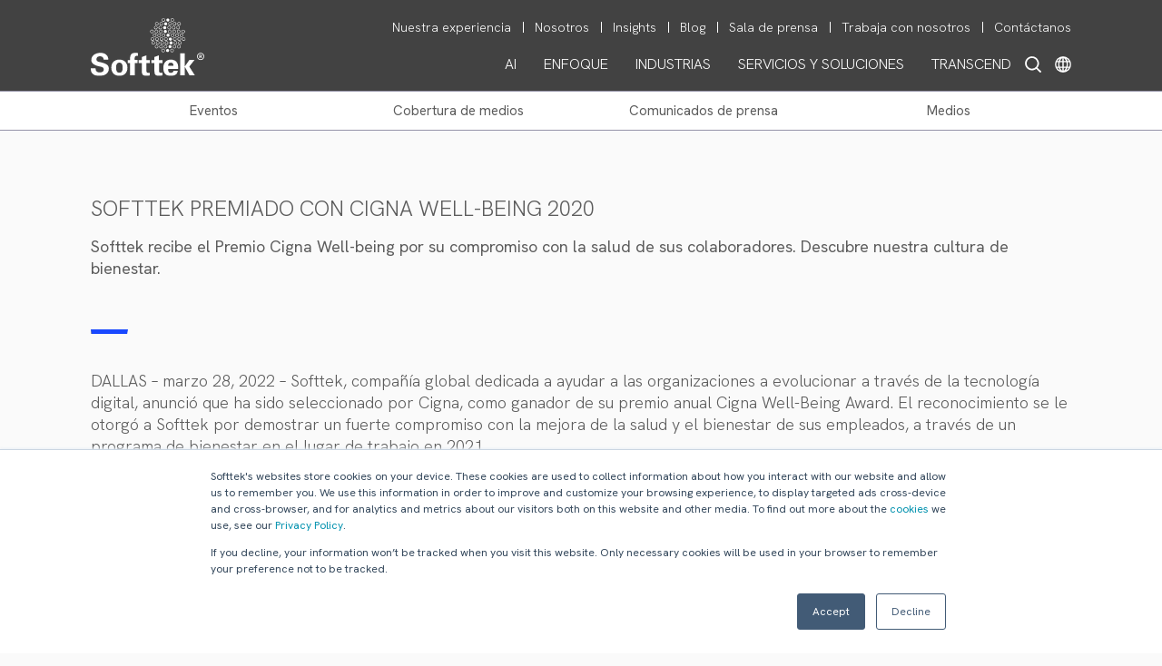

--- FILE ---
content_type: text/html; charset=UTF-8
request_url: https://www.softtek.com/es/comunicados-de-prensa/softtek-recibe-el-premio-cigna-well-being-award-por-su-compromiso-con-la-salud-de-sus-colaboradores?hsLang=es
body_size: 15425
content:
<!doctype html><html lang="es" stk-lang="es" data-geo="us"><head>
  
    <meta charset="utf-8">
    <title>Softtek premiado con Cigna Well-Being 2020</title>
        
    <meta http-equiv="content-type" content="text/html; charset=utf-8">
	  <meta http-equiv="X-UA-Compatible" content="IE=Edge">
    
    
    <link rel="preconnect" href="https://fonts.googleapis.com">
    <link rel="preconnect" href="https://fonts.gstatic.com" crossorigin>
    <link rel="preconnect" href="https://js.hsleadflows.net/" crossorigin>
    <link rel="preconnect" href="https://www.googletagmanager.com/" crossorigin>
    <link rel="preconnect" href="https://www.google-analytics.com/" crossorigin>
        
    <!-- estilos Globales -->
    <link href="https://fonts.googleapis.com/css2?family=Hanken+Grotesk:ital,wght@0,100..900;1,100..900&amp;display=swap" rel="stylesheet">
    <link href="https://www.softtek.com/hubfs/hub_generated/template_assets/1/59373119523/1751069065679/template_GlobalStylesSofttek.min.css" rel="stylesheet" type="text/css">    
    
    <!-- jquery -->    
    <script src="https://code.jquery.com/jquery-3.7.1.min.js" integrity="sha256-/JqT3SQfawRcv/BIHPThkBvs0OEvtFFmqPF/lYI/Cxo=" crossorigin="anonymous" nonce="VjAMxvhskNma1gDefNvWjQ=="></script>
    <script nonce="VjAMxvhskNma1gDefNvWjQ==">
        if (typeof jQuery == 'undefined') {
            document.write("<script src='https://www.softtek.com/hs-fs/hub/79620/hub_generated/template_assets/145796721164/1700155447644/Coded_files/Custom/page/js/JQuery_3.7.1.min.js' type='text/javascript'><\/script>");
        }
    </script>
    
    <meta name="viewport" content="width=device-width, initial-scale=1">

    
    <meta property="og:description" content="Conoce sitio oficial de Softtek donde compartimos las noticias y los eventos más relevantes de la industria.">
    <meta property="og:title" content="Softtek premiado con Cigna Well-Being 2020">
    <meta name="twitter:description" content="Conoce sitio oficial de Softtek donde compartimos las noticias y los eventos más relevantes de la industria.">
    <meta name="twitter:title" content="Softtek premiado con Cigna Well-Being 2020">

    

    

    <style>
a.cta_button{-moz-box-sizing:content-box !important;-webkit-box-sizing:content-box !important;box-sizing:content-box !important;vertical-align:middle}.hs-breadcrumb-menu{list-style-type:none;margin:0px 0px 0px 0px;padding:0px 0px 0px 0px}.hs-breadcrumb-menu-item{float:left;padding:10px 0px 10px 10px}.hs-breadcrumb-menu-divider:before{content:'›';padding-left:10px}.hs-featured-image-link{border:0}.hs-featured-image{float:right;margin:0 0 20px 20px;max-width:50%}@media (max-width: 568px){.hs-featured-image{float:none;margin:0;width:100%;max-width:100%}}.hs-screen-reader-text{clip:rect(1px, 1px, 1px, 1px);height:1px;overflow:hidden;position:absolute !important;width:1px}
</style>

<link rel="stylesheet" href="https://www.softtek.com/hubfs/hub_generated/module_assets/1/96133629363/1751305923954/module_AccessibilityMenu.min.css">

<style>
@font-face {
  font-family: Dyslexic;
  src: url("https://www.softtek.com/hubfs/fonts/Dyslexia/OpenDyslexic-Regular.otf");
}  
</style>

<link rel="stylesheet" href="https://www.softtek.com/hubfs/hub_generated/template_assets/1/44961626551/1742546147991/template_hamburgers.min.css">
<link rel="stylesheet" href="https://www.softtek.com/hubfs/hub_generated/module_assets/1/64259140447/1754427888931/module_Global_Menu_2022.css">

<style type="text/css">
  
   
  
  .secondary_menu_container .hs-menu-wrapper.hs-menu-flow-horizontal>ul li a:hover,
  .primary_menu_lang_container .primary_parent_item span:hover,
  .menu_special_parent_icon:hover,
  .primary_menu_label.mobile_children_special_parent.level3.xclose,
  .children_special_parent.menu_special_parent_icon.xclose{    
    color: #00EFD2  !important;   
  }
  .children_item_level4 a:hover,
  .children_item_level4 a:active, 
  .children_item_level3 a:hover,
  .children_item_level3 a:active,
  .lang_menu a:hover,
  .lang_menu a:active,
  .stknavdesign2022mobile .mobilerowMenuItems .primary_menu_label.level3 a:hover,
  .stknavdesign2022mobile .mobilerowMenuItems .primary_menu_label.level3 a:active{
    color: #00EFD2  !important;
    font-weight: 300;
  }  
</style>

<link rel="stylesheet" href="https://www.softtek.com/hubfs/hub_generated/module_assets/1/62318040149/1751581787490/module_Submenu.min.css">
<link rel="stylesheet" href="https://www.softtek.com/hubfs/hub_generated/module_assets/1/65171315739/1751068886912/module_Footer_Softtek.min.css">
    


    
<!--  Added by GoogleAnalytics integration -->
<script nonce="VjAMxvhskNma1gDefNvWjQ==">
var _hsp = window._hsp = window._hsp || [];
_hsp.push(['addPrivacyConsentListener', function(consent) { if (consent.allowed || (consent.categories && consent.categories.analytics)) {
  (function(i,s,o,g,r,a,m){i['GoogleAnalyticsObject']=r;i[r]=i[r]||function(){
  (i[r].q=i[r].q||[]).push(arguments)},i[r].l=1*new Date();a=s.createElement(o),
  m=s.getElementsByTagName(o)[0];a.async=1;a.src=g;m.parentNode.insertBefore(a,m)
})(window,document,'script','//www.google-analytics.com/analytics.js','ga');
  ga('create','UA-16838557-1','auto');
  ga('send','pageview');
}}]);
</script>

<!-- /Added by GoogleAnalytics integration -->

<!--  Added by GoogleAnalytics4 integration -->
<script nonce="VjAMxvhskNma1gDefNvWjQ==">
var _hsp = window._hsp = window._hsp || [];
window.dataLayer = window.dataLayer || [];
function gtag(){dataLayer.push(arguments);}

var useGoogleConsentModeV2 = true;
var waitForUpdateMillis = 1000;


if (!window._hsGoogleConsentRunOnce) {
  window._hsGoogleConsentRunOnce = true;

  gtag('consent', 'default', {
    'ad_storage': 'denied',
    'analytics_storage': 'denied',
    'ad_user_data': 'denied',
    'ad_personalization': 'denied',
    'wait_for_update': waitForUpdateMillis
  });

  if (useGoogleConsentModeV2) {
    _hsp.push(['useGoogleConsentModeV2'])
  } else {
    _hsp.push(['addPrivacyConsentListener', function(consent){
      var hasAnalyticsConsent = consent && (consent.allowed || (consent.categories && consent.categories.analytics));
      var hasAdsConsent = consent && (consent.allowed || (consent.categories && consent.categories.advertisement));

      gtag('consent', 'update', {
        'ad_storage': hasAdsConsent ? 'granted' : 'denied',
        'analytics_storage': hasAnalyticsConsent ? 'granted' : 'denied',
        'ad_user_data': hasAdsConsent ? 'granted' : 'denied',
        'ad_personalization': hasAdsConsent ? 'granted' : 'denied'
      });
    }]);
  }
}

gtag('js', new Date());
gtag('set', 'developer_id.dZTQ1Zm', true);
gtag('config', 'G-HFQPZS0HWL');
</script>
<script async src="https://www.googletagmanager.com/gtag/js?id=G-HFQPZS0HWL" nonce="VjAMxvhskNma1gDefNvWjQ=="></script>

<!-- /Added by GoogleAnalytics4 integration -->

    <link rel="canonical" href="https://www.softtek.com/es/comunicados-de-prensa/softtek-recibe-el-premio-cigna-well-being-award-por-su-compromiso-con-la-salud-de-sus-colaboradores">

<meta name="keywords" content="it services, system integrators, erp software,
outsourcing strategy, strategic sourcing, offshore software development,
outsourcing companies, global sourcing, application outsourcing services, 
enterprise application portfolio management, softtek, osde, OSDE">

<meta property="og:url" content="https://www.softtek.com/es/comunicados-de-prensa/softtek-recibe-el-premio-cigna-well-being-award-por-su-compromiso-con-la-salud-de-sus-colaboradores">
<meta name="twitter:card" content="summary">
<meta http-equiv="content-language" content="es">
<link rel="alternate" hreflang="en" href="https://www.softtek.com/news-releases/softtek-recibe-el-premio-cigna-well-being-award-por-su-compromiso-con-la-salud-de-sus-colaboradores">
<link rel="alternate" hreflang="es" href="https://www.softtek.com/es/comunicados-de-prensa/softtek-recibe-el-premio-cigna-well-being-award-por-su-compromiso-con-la-salud-de-sus-colaboradores">
<link rel="alternate" hreflang="pt" href="https://www.softtek.com/pt/news-releases/softtek-recibe-el-premio-cigna-well-being-award-por-su-compromiso-con-la-salud-de-sus-colaboradores">
<link rel="alternate" hreflang="zh" href="https://www.softtek.com/zh/xinwen-gao/softtek-recibe-el-premio-cigna-well-being-award-por-su-compromiso-con-la-salud-de-sus-colaboradores">






    
    <!-- Google Tag Manager -->
	  <script nonce="VjAMxvhskNma1gDefNvWjQ==">(function(w,d,s,l,i){w[l]=w[l]||[];w[l].push({'gtm.start':
	  new Date().getTime(),event:'gtm.js'});var f=d.getElementsByTagName(s)[0],
	  j=d.createElement(s),dl=l!='dataLayer'?'&l='+l:'';j.async=true;j.src=
	  'https://www.googletagmanager.com/gtm.js?id='+i+dl;f.parentNode.insertBefore(j,f);
	  })(window,document,'script','dataLayer','GTM-N469X73');</script>
	  <!-- End Google Tag Manager -->	


    <!-- Estilos NewsRelases-->
    <link href="https://www.softtek.com/hubfs/hub_generated/template_assets/1/61810038055/1740071274482/template_NewsReleases.min.css" rel="stylesheet" type="text/css">
    <!--[if gte IE 9]
<style type="text/css">
.gradient {
filter: none;
}
</style>
<![endif]-->      
    <style type="text/css">
      /* hubspot iframe */
      .scale_helper{
        transform: scale(.7);
      }  
      #newsroomdynamic_body a{
        word-break: break-word;
      }
    </style>
    <script type="text/javascript" nonce="VjAMxvhskNma1gDefNvWjQ==">
      (function($){
        $(document).ready(function(){
          if(inIframe()){
            console.log("iframe");		
            var detectAnuncio = setInterval(function(){ 
              var anuncio = $("#hs-eu-cookie-confirmation");
              if(anuncio.length > 0){
                clearInterval(detectAnuncio);
                anuncio.hide();

                $(".geochangenoticemod").hide();

                //ahora se cambian las clases de los menus
                $(".stknavdesign2015mobile").addClass("hidden-sm");
                $(".stknavdesign2015desktop").removeClass("hidden-sm");

                //hubspot compatability
                $(".stknavdesign2015desktop").show();
                //end
                $(".stknavdesign2015desktop").find(".stknavdesign2015desktoplogospace").parent().addClass("col-sm-2");
                $(".stknavdesign2015desktop").find(".stknavdesign2015desktopfirstbar").parent().addClass("col-sm-10");
                var targetmenus = $(".stknavdesign2015desktop").find(".stknavdesign2015desktopprimarymenu").find(".nav.menu").children().children();
                $.each(targetmenus, function(k,v){
                  if(!$(this).hasClass("nav-header")){
                    $(this).addClass("scale_helper");
                  }						
                });

                $(".Menu_Solutions_mobile").addClass("hidden-sm");
                $(".Menu_Solutions_desktop").removeClass("hidden-sm")
                var menu_items = $(".Menu_Solutions_desktop").find(".menu_item_d a");
                menu_items.addClass("font_iframe");
              }
            }, 500);
          }else{
            console.log("no iframe");
            var detectAnuncio = setInterval(function(){ 
              var anuncio = $("#hs-eu-cookie-confirmation");
              if(anuncio.length > 0){
                clearInterval(detectAnuncio);
                console.log(anuncio);
              }
            }, 500);
          }



          function inIframe () {
            try {
              return window.self !== window.top;
            } catch (e) {
              return true;
            }
          }		
        });	

        $(window).scroll(function(){
          //Compatability white menu scrolling
          if( !$(".stknavdesign2015desktop").hasClass("MenuAbierto")){
            $(".Menu_Solutions_mobile").addClass("helper_top_whitemenu_scroll");
          }else{
            $(".Menu_Solutions_mobile").removeClass("helper_top_whitemenu_scroll");
          }
        });
      })(jQuery);    
    </script> 
     
      
    <meta name="description" content="Softtek recibe el Premio Cigna Well-being por su compromiso con la salud de sus colaboradores. Descubre nuestra cultura de bienestar.">
    <meta property="og:description" content="Softtek recibe el Premio Cigna Well-being por su compromiso con la salud de sus colaboradores. Descubre nuestra cultura de bienestar.">    
    <meta name="twitter:description" content="Softtek recibe el Premio Cigna Well-being por su compromiso con la salud de sus colaboradores. Descubre nuestra cultura de bienestar.">
      
    

    <meta property="og:title" content="Softtek premiado con Cigna Well-Being 2020">
    <meta name="twitter:title" content="Softtek premiado con Cigna Well-Being 2020">    
    
      
    <meta property="og:image" content="https://www.softtek.com/hubfs/Softtek/images/fi-softtek-generic.png">
    <meta name="twitter:image" content="https://www.softtek.com/hubfs/Softtek/images/fi-softtek-generic.png">    
      
    <meta property="og:url" content="https://www.softtek.com/es/comunicados-de-prensa/softtek-recibe-el-premio-cigna-well-being-award-por-su-compromiso-con-la-salud-de-sus-colaboradores">
    <meta name="twitter:card" content="summary_large_image">
    
  <meta name="generator" content="HubSpot"></head>
  <body id="newsreleasesPage">
    <!-- Google Tag Manager (noscript) -->
    <noscript><iframe src="https://www.googletagmanager.com/ns.html?id=GTM-N469X73" height="0" width="0" style="display:none;visibility:hidden"></iframe></noscript>
    <!-- End Google Tag Manager (noscript) -->    
    



<div class="accessibility_menu_softtek" style="position: absolute; z-index: 11;">
  
  <div class="aicon_softtek" style="position: fixed; bottom: 40px; height: 50px; width: 50px; left: 40px; border-radius: 50%; cursor: pointer; text-align: center;">
    <img src="https://www.softtek.com/hubfs/Group%202221%202.svg" alt="abutton" style="width: 50px; height: 50px;" loading="lazy">
  </div>
  <div class="amenu_softtek">
    <div class="border_padding">
      <div class="xbtn">
      <img src="https://www.softtek.com/hubfs/Softtek/images/accessibility%20menu/Black/Cross-window-white.svg" alt="Close menu" style="width: 15px; height: 15px;" loading="lazy">
    </div>
    <div class="title_amenu">
      <span>Accessibility Menu</span>
    </div>
    <div class="amenu_softtek_options">
      <div class="font_size_option amenu_softtek_option">
        <div class="title_amenu_option">
          Bigger text
        </div>
        <div class="container_option" data-option="scale" data-contador="0">
          <img class="amenu_icon_option" src="https://www.softtek.com/hubfs/Softtek/images/accessibility%20menu/Black/FontSize%20base.svg" alt="bigger text icon" loading="lazy">
        </div>
        <div class="amenu_option_levels">
          <div class="level" data-level="1">
            
          </div>
          <div class="level" data-level="2">
            
          </div>          
        </div>
      </div>  
      <div class="highlight_links_option amenu_softtek_option">
        <div class="title_amenu_option">
          Highlight Links
        </div>        
        <div class="container_option" data-option="hlinks" data-contador="0">
          <img class="amenu_icon_option" src="https://www.softtek.com/hubfs/Softtek/images/accessibility%20menu/Black/Liga%20Base.svg" alt="Links off icon" loading="lazy">
        </div>     
      </div>  
      
      <div class="letter_spacing_option amenu_softtek_option">
        <div class="title_amenu_option">
          Text Spacing
        </div>                
        <div class="container_option" data-option="lspacing" data-contador="0">
          <img class="amenu_icon_option" src="https://www.softtek.com/hubfs/Softtek/images/accessibility%20menu/Black/FontSpace%20base.svg" alt="Spacing icon" loading="lazy">
        </div>    
        <div class="amenu_option_levels">
          <div class="level" data-level="1">
            
          </div>
          <div class="level" data-level="2">
            
          </div>   
          <div class="level" data-level="3">
            
          </div>            
        </div>        
      </div> 
      
      <div class="saturation_option amenu_softtek_option">
        <div class="title_amenu_option">
          Saturation
        </div>         
        <div class="container_option" data-option="saturation" data-contador="0">
          <img class="amenu_icon_option" src="https://www.softtek.com/hubfs/Softtek/images/accessibility%20menu/Black/Saturacion%20base.svg" alt="saturation icon" loading="lazy">
        </div>
        <div class="amenu_option_levels">
          <div class="level" data-level="1">
            
          </div>
          <div class="level" data-level="2">
            
          </div>             
        </div>         
      </div> 
      <div class="cursor_option amenu_softtek_option">
        <div class="title_amenu_option">
          Cursor
        </div>         
        <div class="container_option" data-option="cursor" data-contador="0">
          <img class="amenu_icon_option" src="https://www.softtek.com/hubfs/Softtek/images/accessibility%20menu/Black/Cursor%20base.svg" alt="big cursor icon" loading="lazy">
        </div> 
        <div class="amenu_option_levels">
          <div class="level" data-level="1">
            
          </div>
          <div class="level" data-level="2">
            
          </div>             
        </div>         
      </div>
      <div class="read_option amenu_softtek_option">
        <div class="title_amenu_option">
          Dyslexia Friendly
        </div>          
        <div class="container_option" data-option="read" data-contador="0">
          <img class="amenu_icon_option" src="https://www.softtek.com/hubfs/Softtek/images/accessibility%20menu/Black/Dislexia%20Base.svg" alt="dyslexia icon" loading="lazy">
        </div>  
        <div class="amenu_option_levels">
          <div class="level" data-level="1">
            
          </div>
          <div class="level" data-level="2">
            
          </div>             
        </div>         
      </div> 
      <div class="reset_option amenu_softtek_option disablebtn">
        <div class="container_option" data-option="reset" data-contador="0">
          Reset
        </div>     
      </div>       
    </div>
    </div>
    
  </div>
</div>
<div class="overlaycursor2 top_section">
  
</div>
<div class="overlaycursor2 bottom_section">
  
</div>

    <div id="hs_cos_wrapper_module_16436739970121" class="hs_cos_wrapper hs_cos_wrapper_widget hs_cos_wrapper_type_module" style="" data-hs-cos-general-type="widget" data-hs-cos-type="module">


























<div class="stknavdesign2022desktop version2022 hidden-xs hidden-sm menuestado1 " data-language="es" data-lang2="es" style="position: fixed !important; top: 0; background-image: url('https://www.softtek.com/hubfs/Softtek/images/backstknavdesign2015.png'); width: 100%; overflow: visible !important;z-index: 10 !important;">
  <div class="container container_solution">
    <div class="flex_container space_between">
      <div class="flex_item f15">
        <div class="logo_container">
          <a href="https://www.softtek.com/?hsLang=es" class="logoexpanded"><img loading="lazy" src="https://www.softtek.com/hubfs/Softtek/logos/SofttekLogo-4web.svg" title="Softtek" alt="Softtek" style="width: 125px; height: 64.3px;" width="125" height="64"></a>
          <a href="https://www.softtek.com/?hsLang=es" class="logocollapsed" style="display:none;"><img src="https://www.softtek.com/hubfs/Softtek/logos/Softtek-HorizontalVer-W%2BG.svg" title="Softtek" alt="Softtek" style="width: 100px; height: 22.7px;"></a>
        </div>
      </div>
      <div class="flex_item f85">
        
	        <div class="secondary_menu_container" style="padding-top: 18px; float: right;">
            <div id="hs_menu_wrapper_module_16436739970121_secondary_menu" class="hs-menu-wrapper active-branch no-flyouts hs-menu-flow-horizontal" role="navigation" data-sitemap-name="default" data-menu-id="65268009515" aria-label="Navigation Menu">
 <ul role="menu" class="active-branch">
  <li class="hs-menu-item hs-menu-depth-1" role="none"><a href="https://www.softtek.com/es/nuestra-experiencia" role="menuitem">Nuestra experiencia</a></li>
  <li class="hs-menu-item hs-menu-depth-1" role="none"><a href="https://www.softtek.com/es/nuestra-compañia" role="menuitem">Nosotros</a></li>
  <li class="hs-menu-item hs-menu-depth-1" role="none"><a href="https://www.softtek.com/es/insights" role="menuitem">Insights</a></li>
  <li class="hs-menu-item hs-menu-depth-1" role="none"><a href="https://blog.softtek.com/es" role="menuitem">Blog</a></li>
  <li class="hs-menu-item hs-menu-depth-1 active active-branch" role="none"><a href="https://www.softtek.com/es/comunicados-de-prensa" role="menuitem">Sala de prensa</a></li>
  <li class="hs-menu-item hs-menu-depth-1" role="none"><a href="https://www.softtek.com/es/carreras" role="menuitem">Trabaja con nosotros</a></li>
  <li class="hs-menu-item hs-menu-depth-1" role="none"><a href="https://www.softtek.com/es/contactanos" role="menuitem">Contáctanos</a></li>
 </ul>
</div>
          </div>
        
        <div style="clear:both;"></div>	
        <div class="primary_menu_lang_container" style="float: right; padding-top: 18px;">
          <div class="lang_search_container" style="float: right;">
            
            <div class="lang_container" style="float: right; position: relative;">
              <div class="img_lang_cont">
                <img src="https://www.softtek.com/hubfs/Softtek/images/assets/Softtek.com_2021_Language.svg" alt="softtek Language Selector" style="width: 18px; height: 18px; cursor: pointer;" width="18" height="18">
              </div>                
              <div class="langs_item_container" style="display: none; position: absolute; top: 46px; width: 263px; left: -241px; padding: 0; box-sizing: border-box;">
                
  
  
  
  
    
               
        
          
        
               
        
               
        
         
    
               
        
               
        
               
        
         
    
               
        
               
        
               
        
         
    
               
        
               
        
               
        
         
    
               
        
               
        
          
        
               
        
         
    
               
        
               
        
               
        
          
        
         
    
  
  
    
    <div class="lang_menu" style="text-align: right;">
      <a class="lang_switcher_link" data-language="en" datahelp="" href="https://www.softtek.com/news-releases" style="color: #FFF; font-size: 16px; font-weight: 300;">
        ENGLISH
      </a>
    </div>
    

  
    
    <div class="lang_menu" style="text-align: right;">
      <a class="lang_switcher_link" data-language="en-gb" datahelp="" href="https://www.softtek.com/en-gb" style="color: #FFF; font-size: 16px; font-weight: 300;">
        EUROPE / EN
      </a>
    </div>
    

  
    
    <div class="lang_menu lang-active" style="text-align: right;">
      <a class="lang_switcher_link" data-language="es" href="https://www.softtek.com/es/comunicados-de-prensa/softtek-recibe-el-premio-cigna-well-being-award-por-su-compromiso-con-la-salud-de-sus-colaboradores" style="color: #FFF; font-size: 16px; font-weight: 300;">
        ESPAÑOL
      </a>
    </div>
    

  
    
    <div class="lang_menu" style="text-align: right;">
      <a class="lang_switcher_link" data-language="es-es" datahelp="" href="https://www.softtek.com/es-es" style="color: #FFF; font-size: 16px; font-weight: 300;">
        EUROPA / ES
      </a>
    </div>
    

  
    
    <div class="lang_menu" style="text-align: right;">
      <a class="lang_switcher_link" data-language="pt" datahelp="" href="https://www.softtek.com/pt/news-releases" style="color: #FFF; font-size: 16px; font-weight: 300;">
        PORTUGUÊS
      </a>
    </div>
    

  
    
    <div class="lang_menu" style="text-align: right;">
      <a class="lang_switcher_link" data-language="zh" datahelp="" href="https://www.softtek.com/zh/xinwen-gao" style="color: #FFF; font-size: 16px; font-weight: 300;">
        中文（简体)
      </a>
    </div>
    

  

              </div>       
            </div>
            
            <div class="search_container" style="float: right; position: relative;">
              <div class="search_img">
                <img src="https://www.softtek.com/hubfs/Softtek/images/assets/Softtek.com_2021_Search.svg" alt="Search button" style="width: 18px; height: 18px; margin: 0; margin-right: 15px; cursor: pointer;" width="18" height="18">
              </div>
            </div>
          </div>          
          <div class="primary_menu_container" style="float: right; position: relative;">
            <div class="parent_container" style="width: 100%;">
                          
  
  
  
    
    <div class="primary_parent_item" data-menu="AI" style="float: left;">
      
        <span style="color: #ffffff; background-color: transparent; padding: 3px 15px; font-weight: 300; text-shadow: none; font-size: 16px; display: block; cursor: pointer; line-height: 1.33;">AI</span>
      
    </div>
  
  
    
    <div class="primary_parent_item" data-menu="ENFOQUE" style="float: left;">
      
        <span style="color: #ffffff; background-color: transparent; padding: 3px 15px; font-weight: 300; text-shadow: none; font-size: 16px; display: block; cursor: pointer; line-height: 1.33;">ENFOQUE</span>
      
    </div>
  
  
    
    <div class="primary_parent_item" data-menu="INDUSTRIAS" style="float: left;">
      
        <span style="color: #ffffff; background-color: transparent; padding: 3px 15px; font-weight: 300; text-shadow: none; font-size: 16px; display: block; cursor: pointer; line-height: 1.33;">INDUSTRIAS</span>
      
    </div>
  
  
    
    <div class="primary_parent_item" data-menu="SERVICIOS Y SOLUCIONES" style="float: left;">
      
        <span style="color: #ffffff; background-color: transparent; padding: 3px 15px; font-weight: 300; text-shadow: none; font-size: 16px; display: block; cursor: pointer; line-height: 1.33;">SERVICIOS Y SOLUCIONES</span>
      
    </div>
  
  
    
    <div class="primary_parent_item" data-menu="TRANSCEND" style="float: left;">
      
        <span style="color: #ffffff; background-color: transparent; padding: 3px 15px; font-weight: 300; text-shadow: none; font-size: 16px; display: block; cursor: pointer; line-height: 1.33;">TRANSCEND</span>
      
    </div>
  
              

            </div>
          </div>
        </div>
      </div>
    </div>
    <div class="flex_container">
      <div class="flex_item f100">
            <div class="children_container" style="width: 100%; position: relative;">
              
  
  

  
    
     
    <div class="primary_children_item_container " data-menu="AI" data-level="1" style="text-align: right; color: #FFF; display: none;">
      <div class="menuitem_container_col " style="position: relative; margin-top: 25px;">
      
        <div class="menuitem_col col1 totalcol1" data-level="2" style="padding: 0px 0 0 15px; box-sizing: border-box;">
          
             <div class="children_item_level3" data-level="3">
               
                  <div class="children_item_level3" data-level="3">
                    <a href="https://softtek.ai?hsLang=es" style="color: #fff; font-size: 16px; display: block; padding: 5px 0 3px 0; line-height: 1.33;">
                      Softtek GenAI
                    </a>
                  </div>             
               
             </div>
          
             <div class="children_item_level3" data-level="3">
               
                  <div class="children_item_level3" data-level="3">
                    <a href="https://www.softtek.com/ai-platform-it-services?hsLang=es" style="color: #fff; font-size: 16px; display: block; padding: 5px 0 3px 0; line-height: 1.33;">
                      FRIDA AI for Software Engineering
                    </a>
                  </div>             
               
             </div>
           
        </div>
       
      </div>
    </div>    
  
  
    
     
    <div class="primary_children_item_container " data-menu="ENFOQUE" data-level="1" style="text-align: right; color: #FFF; display: none;">
      <div class="menuitem_container_col " style="position: relative; margin-top: 25px;">
      
        <div class="menuitem_col col1 totalcol1" data-level="2" style="padding: 0px 0 0 15px; box-sizing: border-box;">
          
             <div class="children_item_level3" data-level="3">
               
                  <div class="children_item_level3" data-level="3">
                    <a href="https://www.softtek.com/es/transformacion-de-servicios-ti?hsLang=es" style="color: #fff; font-size: 16px; display: block; padding: 5px 0 3px 0; line-height: 1.33;">
                      Transformación de Servicios TI
                    </a>
                  </div>             
               
             </div>
          
             <div class="children_item_level3" data-level="3">
               
                  <div class="children_item_level3" data-level="3">
                    <a href="https://www.softtek.com/es/transformacion-del-portafolio-de-aplicaciones?hsLang=es" style="color: #fff; font-size: 16px; display: block; padding: 5px 0 3px 0; line-height: 1.33;">
                      Transformación del Portafolio de Aplicaciones
                    </a>
                  </div>             
               
             </div>
          
             <div class="children_item_level3" data-level="3">
               
                  <div class="children_item_level3" data-level="3">
                    <a href="https://www.softtek.com/es/evolucion-digital-acelerada?hsLang=es" style="color: #fff; font-size: 16px; display: block; padding: 5px 0 3px 0; line-height: 1.33;">
                      Evolución Digital Acelerada
                    </a>
                  </div>             
               
             </div>
          
             <div class="children_item_level3" data-level="3">
               
                  <div class="children_item_level3" data-level="3">
                    <a href="https://www.softtek.com/es/nuestra-experiencia?hsLang=es" style="color: #fff; font-size: 16px; display: block; padding: 5px 0 3px 0; line-height: 1.33;">
                      Nuestro Trabajo
                    </a>
                  </div>             
               
             </div>
           
        </div>
       
      </div>
    </div>    
  
  
    
     
    <div class="primary_children_item_container " data-menu="INDUSTRIAS" data-level="1" style="text-align: right; color: #FFF; display: none;">
      <div class="menuitem_container_col " style="position: relative; margin-top: 25px;">
      
        <div class="menuitem_col col1 totalcol3" data-level="2" style="padding: 0px 0 0 15px; box-sizing: border-box;">
          
             <div class="children_item_level3" data-level="3">
               
                  <div class="children_item_level3" data-level="3">
                    <a href="https://www.softtek.com/es/aerolineas-y-aeropuertos?hsLang=es" style="color: #fff; font-size: 16px; display: block; padding: 5px 0 3px 0; line-height: 1.33;">
                      Aerolíneas y Aeropuertos
                    </a>
                  </div>             
               
             </div>
          
             <div class="children_item_level3" data-level="3">
               
                  <div class="children_item_level3" data-level="3">
                    <a href="https://www.softtek.com/es/agronegocios?hsLang=es" style="color: #fff; font-size: 16px; display: block; padding: 5px 0 3px 0; line-height: 1.33;">
                      Agronegocios
                    </a>
                  </div>             
               
             </div>
          
             <div class="children_item_level3" data-level="3">
               
                  <div class="children_item_level3" data-level="3">
                    <a href="https://www.softtek.com/es/alta-tecnologia?hsLang=es" style="color: #fff; font-size: 16px; display: block; padding: 5px 0 3px 0; line-height: 1.33;">
                      Alta Tecnología
                    </a>
                  </div>             
               
             </div>
          
             <div class="children_item_level3" data-level="3">
               
                  <div class="children_item_level3" data-level="3">
                    <a href="https://www.softtek.com/es/automotriz?hsLang=es" style="color: #fff; font-size: 16px; display: block; padding: 5px 0 3px 0; line-height: 1.33;">
                      Automotriz
                    </a>
                  </div>             
               
             </div>
          
             <div class="children_item_level3" data-level="3">
               
                  <div class="children_item_level3" data-level="3">
                    <a href="https://www.softtek.com/es/banca?hsLang=es" style="color: #fff; font-size: 16px; display: block; padding: 5px 0 3px 0; line-height: 1.33;">
                      Banca y Servicios Financieros
                    </a>
                  </div>             
               
             </div>
          
             <div class="children_item_level3" data-level="3">
               
                  <div class="children_item_level3" data-level="3">
                    <a href="https://www.softtek.com/es/bienes-de-consumo?hsLang=es" style="color: #fff; font-size: 16px; display: block; padding: 5px 0 3px 0; line-height: 1.33;">
                      Bienes de Consumo
                    </a>
                  </div>             
               
             </div>
          
             <div class="children_item_level3" data-level="3">
               
                  <div class="children_item_level3" data-level="3">
                    <a href="https://www.softtek.com/es/fan-engagement?hsLang=es" style="color: #fff; font-size: 16px; display: block; padding: 5px 0 3px 0; line-height: 1.33;">
                      Deportes Profesionales
                    </a>
                  </div>             
               
             </div>
           
        </div>
      
        <div class="menuitem_col col2 totalcol3" data-level="2" style="padding: 0px 0 0 15px; box-sizing: border-box;">
          
             <div class="children_item_level3" data-level="3">
               
                  <div class="children_item_level3" data-level="3">
                    <a href="https://www.softtek.com/es/farmaceutica-belleza?hsLang=es" style="color: #fff; font-size: 16px; display: block; padding: 5px 0 3px 0; line-height: 1.33;">
                      Farmacéutica y Belleza
                    </a>
                  </div>             
               
             </div>
          
             <div class="children_item_level3" data-level="3">
               
                  <div class="children_item_level3" data-level="3">
                    <a href="https://www.softtek.com/es/gobierno-servicios-publicos?hsLang=es" style="color: #fff; font-size: 16px; display: block; padding: 5px 0 3px 0; line-height: 1.33;">
                      Gobierno y Servicios Públicos
                    </a>
                  </div>             
               
             </div>
          
             <div class="children_item_level3" data-level="3">
               
                  <div class="children_item_level3" data-level="3">
                    <a href="https://www.softtek.com/es/industrial?hsLang=es" style="color: #fff; font-size: 16px; display: block; padding: 5px 0 3px 0; line-height: 1.33;">
                      Industrial
                    </a>
                  </div>             
               
             </div>
          
             <div class="children_item_level3" data-level="3">
               
                  <div class="children_item_level3" data-level="3">
                    <a href="https://www.softtek.com/es/medios-y-entretenimiento?hsLang=es" style="color: #fff; font-size: 16px; display: block; padding: 5px 0 3px 0; line-height: 1.33;">
                      Medios y Entretenimiento
                    </a>
                  </div>             
               
             </div>
          
             <div class="children_item_level3" data-level="3">
               
                  <div class="children_item_level3" data-level="3">
                    <a href="https://www.softtek.com/es/oil-gas?hsLang=es" style="color: #fff; font-size: 16px; display: block; padding: 5px 0 3px 0; line-height: 1.33;">
                      Oil &amp; Gas
                    </a>
                  </div>             
               
             </div>
          
             <div class="children_item_level3" data-level="3">
               
                  <div class="children_item_level3" data-level="3">
                    <a href="https://www.softtek.com/es/restaurantes-hospitalidad?hsLang=es" style="color: #fff; font-size: 16px; display: block; padding: 5px 0 3px 0; line-height: 1.33;">
                      Restaurantes y Hospitalidad
                    </a>
                  </div>             
               
             </div>
           
        </div>
      
        <div class="menuitem_col col3 totalcol3" data-level="2" style="padding: 0px 0 0 15px; box-sizing: border-box;">
          
             <div class="children_item_level3" data-level="3">
               
                  <div class="children_item_level3" data-level="3">
                    <a href="https://www.softtek.com/es/retail?hsLang=es" style="color: #fff; font-size: 16px; display: block; padding: 5px 0 3px 0; line-height: 1.33;">
                      Retail
                    </a>
                  </div>             
               
             </div>
          
             <div class="children_item_level3" data-level="3">
               
                  <div class="children_item_level3" data-level="3">
                    <a href="https://www.softtek.com/es/salud?hsLang=es" style="color: #fff; font-size: 16px; display: block; padding: 5px 0 3px 0; line-height: 1.33;">
                      Salud
                    </a>
                  </div>             
               
             </div>
          
             <div class="children_item_level3" data-level="3">
               
                  <div class="children_item_level3" data-level="3">
                    <a href="https://www.softtek.com/es/seguros?hsLang=es" style="color: #fff; font-size: 16px; display: block; padding: 5px 0 3px 0; line-height: 1.33;">
                      Seguros
                    </a>
                  </div>             
               
             </div>
          
             <div class="children_item_level3" data-level="3">
               
                  <div class="children_item_level3" data-level="3">
                    <a href="https://www.softtek.com/es/telecomunicaciones?hsLang=es" style="color: #fff; font-size: 16px; display: block; padding: 5px 0 3px 0; line-height: 1.33;">
                      Telecomunicaciones
                    </a>
                  </div>             
               
             </div>
          
             <div class="children_item_level3" data-level="3">
               
                  <div class="children_item_level3" data-level="3">
                    <a href="https://www.softtek.com/es/transportes-y-logistica?hsLang=es" style="color: #fff; font-size: 16px; display: block; padding: 5px 0 3px 0; line-height: 1.33;">
                      Transporte y Logística
                    </a>
                  </div>             
               
             </div>
          
             <div class="children_item_level3" data-level="3">
               
                  <div class="children_item_level3" data-level="3">
                    <a href="https://www.softtek.com/es/utilities-y-energia?hsLang=es" style="color: #fff; font-size: 16px; display: block; padding: 5px 0 3px 0; line-height: 1.33;">
                      Utilities y Energía
                    </a>
                  </div>             
               
             </div>
           
        </div>
       
      </div>
    </div>    
  
  
    
     
    <div class="primary_children_item_container  SpecialChildrenContainer  " data-menu="SERVICIOS Y SOLUCIONES" data-level="1" style="text-align: right; color: #FFF; display: none;">
      <div class="menuitem_container_col " style="position: relative; margin-top: 25px;">
      
        <div class="menuitem_col col1 totalcol3" data-level="2" style="padding: 0px 0 0 15px; box-sizing: border-box;">
          
             <div class="children_item_level3" data-level="3">
               
                <div class="children_special_parent " style="font-size: 16px; color: #FFF; padding: 7px 0; font-weight: 500; text-transform: uppercase; cursor: auto;">
                  Soluciones Digitales                   
                </div>  
                
                <div class="children_item_level4" data-level="4" data-parent="Soluciones Digitales">
                  <a href="https://www.softtek.com/es/servicios-de-triage-digital?hsLang=es" style="color: #fff; font-size: 16px; font-weight: 300; display: block; padding: 5px 0 3px 0; line-height: 1.33;">
                   Optimización Digital
                  </a>              
                </div>
                
                <div class="children_item_level4" data-level="4" data-parent="Soluciones Digitales">
                  <a href="https://www.softtek.com/es/digital-sales-services?hsLang=es" style="color: #fff; font-size: 16px; font-weight: 300; display: block; padding: 5px 0 3px 0; line-height: 1.33;">
                   Digital Sales Services
                  </a>              
                </div>
                
                <div class="children_item_level4" data-level="4" data-parent="Soluciones Digitales">
                  <a href="https://www.softtek.com/es/solucion-de-data-masking?hsLang=es" style="color: #fff; font-size: 16px; font-weight: 300; display: block; padding: 5px 0 3px 0; line-height: 1.33;">
                   Solución de Data Masking
                  </a>              
                </div>
                
                <div class="children_item_level4" data-level="4" data-parent="Soluciones Digitales">
                  <a href="https://www.softtek.com/es/servicios-de-optimizacion-de-ti?hsLang=es" style="color: #fff; font-size: 16px; font-weight: 300; display: block; padding: 5px 0 3px 0; line-height: 1.33;">
                   Optimización de TI
                  </a>              
                </div>
                
                <div class="children_item_level4" data-level="4" data-parent="Soluciones Digitales">
                  <a href="https://www.softtek.com/es/frida-framework-for-intelligent-digital-automation?hsLang=es" style="color: #fff; font-size: 16px; font-weight: 300; display: block; padding: 5px 0 3px 0; line-height: 1.33;">
                   FRIDA
                  </a>              
                </div>
                
               
             </div>
          
             <div class="children_item_level3" data-level="3">
               
                <div class="children_special_parent menu_special_parent_icon" style="font-size: 16px; color: #FFF; padding: 7px 0; font-weight: 500; text-transform: uppercase; cursor: auto;">
                  Habilitadores Digitales                   
                </div>  
                
                <div class="children_item_level4" data-level="4" data-parent="Habilitadores Digitales">
                  <a href="https://www.softtek.com/es/diego?hsLang=es" style="color: #fff; font-size: 16px; font-weight: 300; display: block; padding: 5px 0 3px 0; line-height: 1.33;">
                   DIEGO
                  </a>              
                </div>
                
                <div class="children_item_level4" data-level="4" data-parent="Habilitadores Digitales">
                  <a href="https://www.softtek.com/es/blaulabs?hsLang=es" style="color: #fff; font-size: 16px; font-weight: 300; display: block; padding: 5px 0 3px 0; line-height: 1.33;">
                   blauLabs
                  </a>              
                </div>
                
                <div class="children_item_level4" data-level="4" data-parent="Habilitadores Digitales">
                  <a href="https://www.softtek.com/es/business-on-demand?hsLang=es" style="color: #fff; font-size: 16px; font-weight: 300; display: block; padding: 5px 0 3px 0; line-height: 1.33;">
                   Business OnDemand
                  </a>              
                </div>
                
                <div class="children_item_level4" data-level="4" data-parent="Habilitadores Digitales">
                  <a href="https://www.softtek.com/es/click2sync-omnichannel?hsLang=es" style="color: #fff; font-size: 16px; font-weight: 300; display: block; padding: 5px 0 3px 0; line-height: 1.33;">
                   Click2Sync Omnichannel
                  </a>              
                </div>
                
                <div class="children_item_level4" data-level="4" data-parent="Habilitadores Digitales">
                  <a href="https://www.softtek.com/es/automotive-digital-assistant?hsLang=es" style="color: #fff; font-size: 16px; font-weight: 300; display: block; padding: 5px 0 3px 0; line-height: 1.33;">
                   Automotive Digital Assistant
                  </a>              
                </div>
                
                <div class="children_item_level4" data-level="4" data-parent="Habilitadores Digitales">
                  <a href="https://www.softtek.com/es/guest-engagement-solution?hsLang=es" style="color: #fff; font-size: 16px; font-weight: 300; display: block; padding: 5px 0 3px 0; line-height: 1.33;">
                   Guest Engagement
                  </a>              
                </div>
                
                <div class="children_item_level4" data-level="4" data-parent="Habilitadores Digitales">
                  <a href="https://www.softtek.com/es/socializer?hsLang=es" style="color: #fff; font-size: 16px; font-weight: 300; display: block; padding: 5px 0 3px 0; line-height: 1.33;">
                   Socializer
                  </a>              
                </div>
                
                <div class="children_item_level4" data-level="4" data-parent="Habilitadores Digitales">
                  <a href="https://www.softtek.com/es/collaborative-commuting?hsLang=es" style="color: #fff; font-size: 16px; font-weight: 300; display: block; padding: 5px 0 3px 0; line-height: 1.33;">
                   Collaborative Commuting
                  </a>              
                </div>
                
                <div class="children_item_level4" data-level="4" data-parent="Habilitadores Digitales">
                  <a href="https://www.softtek.com/es/resilient?hsLang=es" style="color: #fff; font-size: 16px; font-weight: 300; display: block; padding: 5px 0 3px 0; line-height: 1.33;">
                   Workplace Management
                  </a>              
                </div>
                
               
             </div>
           
        </div>
      
        <div class="menuitem_col col2 totalcol3" data-level="2" style="padding: 0px 0 0 15px; box-sizing: border-box;">
          
             <div class="children_item_level3" data-level="3">
               
                <div class="children_special_parent " style="font-size: 16px; color: #FFF; padding: 7px 0; font-weight: 500; text-transform: uppercase; cursor: auto;">
                  Servicios de Aplicaciones                   
                </div>  
                
                <div class="children_item_level4" data-level="4" data-parent="Servicios de Aplicaciones">
                  <a href="https://www.softtek.com/es/desarrollo-de-software?hsLang=es" style="color: #fff; font-size: 16px; font-weight: 300; display: block; padding: 5px 0 3px 0; line-height: 1.33;">
                   Desarrollo de Software
                  </a>              
                </div>
                
                <div class="children_item_level4" data-level="4" data-parent="Servicios de Aplicaciones">
                  <a href="https://www.softtek.com/es/servicios-agiles?hsLang=es" style="color: #fff; font-size: 16px; font-weight: 300; display: block; padding: 5px 0 3px 0; line-height: 1.33;">
                   Servicios Agile
                  </a>              
                </div>
                
                <div class="children_item_level4" data-level="4" data-parent="Servicios de Aplicaciones">
                  <a href="https://www.softtek.com/es/pruebas-y-aseguramiento-de-calidad-de-software?hsLang=es" style="color: #fff; font-size: 16px; font-weight: 300; display: block; padding: 5px 0 3px 0; line-height: 1.33;">
                   Ingeniería de Calidad
                  </a>              
                </div>
                
                <div class="children_item_level4" data-level="4" data-parent="Servicios de Aplicaciones">
                  <a href="https://www.softtek.com/es/gestion-de-aplicaciones?hsLang=es" style="color: #fff; font-size: 16px; font-weight: 300; display: block; padding: 5px 0 3px 0; line-height: 1.33;">
                   Gestión de Aplicaciones
                  </a>              
                </div>
                
                <div class="children_item_level4" data-level="4" data-parent="Servicios de Aplicaciones">
                  <a href="https://www.softtek.com/es/servicios-de-aplicaciones?hsLang=es" style="color: #fff; font-size: 16px; font-weight: 300; display: block; padding: 5px 0 3px 0; line-height: 1.33;">
                   Servicios de Aplicaciones
                  </a>              
                </div>
                
               
             </div>
          
             <div class="children_item_level3" data-level="3">
               
                <div class="children_special_parent " style="font-size: 16px; color: #FFF; padding: 7px 0; font-weight: 500; text-transform: uppercase; cursor: auto;">
                  Nube y DevOps                   
                </div>  
                
                <div class="children_item_level4" data-level="4" data-parent="Nube y DevOps">
                  <a href="https://www.softtek.com/es/servicios-de-nube?hsLang=es" style="color: #fff; font-size: 16px; font-weight: 300; display: block; padding: 5px 0 3px 0; line-height: 1.33;">
                   Servicios en la Nube
                  </a>              
                </div>
                
                <div class="children_item_level4" data-level="4" data-parent="Nube y DevOps">
                  <a href="https://www.softtek.com/es/servicios-de-infraestructura?hsLang=es" style="color: #fff; font-size: 16px; font-weight: 300; display: block; padding: 5px 0 3px 0; line-height: 1.33;">
                   Servicios de Infraestructura
                  </a>              
                </div>
                
                <div class="children_item_level4" data-level="4" data-parent="Nube y DevOps">
                  <a href="https://www.softtek.com/es/seguridad-digital?hsLang=es" style="color: #fff; font-size: 16px; font-weight: 300; display: block; padding: 5px 0 3px 0; line-height: 1.33;">
                   Seguridad Digital
                  </a>              
                </div>
                
                <div class="children_item_level4" data-level="4" data-parent="Nube y DevOps">
                  <a href="https://www.softtek.com/es/devops?hsLang=es" style="color: #fff; font-size: 16px; font-weight: 300; display: block; padding: 5px 0 3px 0; line-height: 1.33;">
                   Agile DevOps
                  </a>              
                </div>
                
               
             </div>
          
             <div class="children_item_level3" data-level="3">
               
                <div class="children_special_parent " style="font-size: 16px; color: #FFF; padding: 7px 0; font-weight: 500; text-transform: uppercase; cursor: auto;">
                  Data y Automatización                   
                </div>  
                
                <div class="children_item_level4" data-level="4" data-parent="Data y Automatización">
                  <a href="https://www.softtek.com/es/datos-e-inteligencia-artificial?hsLang=es" style="color: #fff; font-size: 16px; font-weight: 300; display: block; padding: 5px 0 3px 0; line-height: 1.33;">
                   Datos e Inteligencia Artificial
                  </a>              
                </div>
                
                <div class="children_item_level4" data-level="4" data-parent="Data y Automatización">
                  <a href="https://www.softtek.com/es/servicios-de-automatizacion-inteligente?hsLang=es" style="color: #fff; font-size: 16px; font-weight: 300; display: block; padding: 5px 0 3px 0; line-height: 1.33;">
                   Automatización Inteligente
                  </a>              
                </div>
                
               
             </div>
           
        </div>
      
        <div class="menuitem_col col3 totalcol3" data-level="2" style="padding: 0px 0 0 15px; box-sizing: border-box;">
          
             <div class="children_item_level3" data-level="3">
               
                <div class="children_special_parent " style="font-size: 16px; color: #FFF; padding: 7px 0; font-weight: 500; text-transform: uppercase; cursor: auto;">
                  Transformación de Servicios                   
                </div>  
                
                <div class="children_item_level4" data-level="4" data-parent="Transformación de Servicios">
                  <a href="https://www.softtek.com/es/innovacion-digital?hsLang=es" style="color: #fff; font-size: 16px; font-weight: 300; display: block; padding: 5px 0 3px 0; line-height: 1.33;">
                   Innovación Digital
                  </a>              
                </div>
                
                <div class="children_item_level4" data-level="4" data-parent="Transformación de Servicios">
                  <a href="https://www.softtek.com/es/operaciones-inteligentes-de-tecnologia?hsLang=es" style="color: #fff; font-size: 16px; font-weight: 300; display: block; padding: 5px 0 3px 0; line-height: 1.33;">
                   Operaciones Inteligentes de Tecnología
                  </a>              
                </div>
                
                <div class="children_item_level4" data-level="4" data-parent="Transformación de Servicios">
                  <a href="https://www.softtek.com/es/sap-s4hana?hsLang=es" style="color: #fff; font-size: 16px; font-weight: 300; display: block; padding: 5px 0 3px 0; line-height: 1.33;">
                   SAP S/4HANA
                  </a>              
                </div>
                
                <div class="children_item_level4" data-level="4" data-parent="Transformación de Servicios">
                  <a href="https://www.softtek.com/es/cadena-de-suministro-digital?hsLang=es" style="color: #fff; font-size: 16px; font-weight: 300; display: block; padding: 5px 0 3px 0; line-height: 1.33;">
                   Cadena de Suministro
                  </a>              
                </div>
                
               
             </div>
          
             <div class="children_item_level3" data-level="3">
               
                <div class="children_special_parent " style="font-size: 16px; color: #FFF; padding: 7px 0; font-weight: 500; text-transform: uppercase; cursor: auto;">
                  Servicios de Plataforma                   
                </div>  
                
                <div class="children_item_level4" data-level="4" data-parent="Servicios de Plataforma">
                  <a href="https://www.softtek.com/es/aws?hsLang=es" style="color: #fff; font-size: 16px; font-weight: 300; display: block; padding: 5px 0 3px 0; line-height: 1.33;">
                   AWS
                  </a>              
                </div>
                
                <div class="children_item_level4" data-level="4" data-parent="Servicios de Plataforma">
                  <a href="https://www.softtek.com/es/servicios-sap?hsLang=es" style="color: #fff; font-size: 16px; font-weight: 300; display: block; padding: 5px 0 3px 0; line-height: 1.33;">
                   SAP
                  </a>              
                </div>
                
                <div class="children_item_level4" data-level="4" data-parent="Servicios de Plataforma">
                  <a href="https://www.softtek.com/es/microsoft-evolution-services?hsLang=es" style="color: #fff; font-size: 16px; font-weight: 300; display: block; padding: 5px 0 3px 0; line-height: 1.33;">
                   Microsoft
                  </a>              
                </div>
                
                <div class="children_item_level4" data-level="4" data-parent="Servicios de Plataforma">
                  <a href="https://www.softtek.com/es/servicios-de-salesforce?hsLang=es" style="color: #fff; font-size: 16px; font-weight: 300; display: block; padding: 5px 0 3px 0; line-height: 1.33;">
                   Salesforce
                  </a>              
                </div>
                
                <div class="children_item_level4" data-level="4" data-parent="Servicios de Plataforma">
                  <a href="https://www.softtek.com/es/servicenow?hsLang=es" style="color: #fff; font-size: 16px; font-weight: 300; display: block; padding: 5px 0 3px 0; line-height: 1.33;">
                   ServiceNow
                  </a>              
                </div>
                
                <div class="children_item_level4" data-level="4" data-parent="Servicios de Plataforma">
                  <a href="https://www.softtek.com/es/servicios-atlassian?hsLang=es" style="color: #fff; font-size: 16px; font-weight: 300; display: block; padding: 5px 0 3px 0; line-height: 1.33;">
                   Atlassian
                  </a>              
                </div>
                
                <div class="children_item_level4" data-level="4" data-parent="Servicios de Plataforma">
                  <a href="https://www.softtek.com/es/cadena-de-suministro-digital?hsLang=es" style="color: #fff; font-size: 16px; font-weight: 300; display: block; padding: 5px 0 3px 0; line-height: 1.33;">
                   BlueYonder
                  </a>              
                </div>
                
               
             </div>
           
        </div>
       
      </div>
    </div>    
  
  
    
     
    <div class="primary_children_item_container " data-menu="TRANSCEND" data-level="1" style="text-align: right; color: #FFF; display: none;">
      <div class="menuitem_container_col " style="position: relative; margin-top: 25px;">
      
        <div class="menuitem_col col1 totalcol1" data-level="2" style="padding: 0px 0 0 15px; box-sizing: border-box;">
          
             <div class="children_item_level3" data-level="3">
               
                  <div class="children_item_level3" data-level="3">
                    <a href="https://www.softtek.com/es/transcend?hsLang=es" style="color: #fff; font-size: 16px; display: block; padding: 5px 0 3px 0; line-height: 1.33;">
                      Sustainability by Softtek
                    </a>
                  </div>             
               
             </div>
           
        </div>
       
      </div>
    </div>    
  
    
              
            </div>         
      </div>
    </div> 
    <div class="hubspot_container_search" style="display: none; position: relative; height: 40px; top: 15px; text-align: right; opacity: 0;">
        <div class="container container_solution">
          <div class="hs-search-field"> 
            <div class="hs-search-field__bar"> 
              <form action="/hs-search-results" style="margin: 0;">
                
                <input type="text" id="desktop_focus" class="hs-search-field__input" name="term" autocomplete="off" aria-label="Search" placeholder="Search">
                
                <input type="hidden" name="type" value="SITE_PAGE">
                                    
                
                <input type="hidden" name="type" value="LANDING_PAGE">
                 
                
                <input type="hidden" name="type" value="BLOG_POST">
                <input type="hidden" name="type" value="LISTING_PAGE">
                   
                
                <input type="hidden" name="language" value="es">
              </form>
            </div>
          </div>  
        </div>
      </div>      
  </div>          
</div>






<div class="stknavdesign2022mobile version2022 hidden-md hidden-lg " style="position: fixed; top: 0; background-image: url('https://www.softtek.com/hubfs/Softtek/images/backstknavdesign2015.png'); width: 100%; overflow: visible; z-index: 10;">
  <div class="container container_solution">
    <div class="flex_container space_between mobilerowLogoandBurger">
      <div class="flex_item f45">
        <a href="https://www.softtek.com/?hsLang=es" class="logoexpanded">
          <img src="https://www.softtek.com/hubfs/Softtek/logos/Softtek-HorizontalVer-W%2BG.svg" title="Softtek" alt="Softtek" style="width: 100px; height: 22.7px; margin-top: 20px;" width="100" height="22">
        </a>
      </div>
      <div class="flex_item f55">                  
        <div class="menu_global_burger" style="float: right; padding: 20px 0 20px 20px; box-sizing: border-box; margin-right: -7px;">
          <button class="hamburger hamburger--collapse" type="button">
            <span class="hamburger-box">
              <span class="hamburger-inner"></span>
            </span>
          </button>          
        </div>
        <div class="lang_search_container" style="float: right; padding-top: 23px;">
          
          <div class="lang_container" style="float: right; position: relative;">
            <div class="img_lang_cont">
              <img src="https://www.softtek.com/hubfs/Softtek/images/assets/Softtek.com_2021_Language.svg" alt="Language selector" style="width: 18px; height: 18px; cursor: pointer;" width="18" height="18">
            </div>                      
          </div>
          
          <div class="search_container" style="float: right; position: relative;">
            <div class="search_img">
              <img src="https://www.softtek.com/hubfs/Softtek/images/assets/Softtek.com_2021_Search.svg" alt="search button" style="width: 18px; height: 18px; cursor: pointer; margin: 0; margin-right: 15px;" width="18" height="18">
            </div>
          </div>
        </div>        
      </div>
    </div>
    <div class="flex_container mobilerowMenuItems mobile_primary_menu" style="display: none; opacity: 0;">
      <div class="flex_item f100">
        
  
  

  
    
  <div class="mobile_item_primary_menu" data-level="1">
    
    <div class="primary_menu_label level1">
      AI
    </div>    
    
    
    <div class="container_level1" data-parent="AI">          
      
      <div class="mobile_menu_col">
        
        <div class="mobile_item_primary_menu_children" data-level="3" data-parent="AI">
          
          <div class="primary_menu_label level3">
            <a href="https://softtek.ai?hsLang=es">
              Softtek GenAI
            </a>
          </div>          
          
        </div>        
        
        <div class="mobile_item_primary_menu_children" data-level="3" data-parent="AI">
          
          <div class="primary_menu_label level3">
            <a href="https://www.softtek.com/ai-platform-it-services?hsLang=es">
              FRIDA AI for Software Engineering
            </a>
          </div>          
          
        </div>        
         
      </div>
      
    </div>
  </div>  
  
  
    
  <div class="mobile_item_primary_menu" data-level="1">
    
    <div class="primary_menu_label level1">
      ENFOQUE
    </div>    
    
    
    <div class="container_level1" data-parent="ENFOQUE">          
      
      <div class="mobile_menu_col">
        
        <div class="mobile_item_primary_menu_children" data-level="3" data-parent="ENFOQUE">
          
          <div class="primary_menu_label level3">
            <a href="https://www.softtek.com/es/transformacion-de-servicios-ti?hsLang=es">
              Transformación de Servicios TI
            </a>
          </div>          
          
        </div>        
        
        <div class="mobile_item_primary_menu_children" data-level="3" data-parent="ENFOQUE">
          
          <div class="primary_menu_label level3">
            <a href="https://www.softtek.com/es/transformacion-del-portafolio-de-aplicaciones?hsLang=es">
              Transformación del Portafolio de Aplicaciones
            </a>
          </div>          
          
        </div>        
        
        <div class="mobile_item_primary_menu_children" data-level="3" data-parent="ENFOQUE">
          
          <div class="primary_menu_label level3">
            <a href="https://www.softtek.com/es/evolucion-digital-acelerada?hsLang=es">
              Evolución Digital Acelerada
            </a>
          </div>          
          
        </div>        
        
        <div class="mobile_item_primary_menu_children" data-level="3" data-parent="ENFOQUE">
          
          <div class="primary_menu_label level3">
            <a href="https://www.softtek.com/es/nuestra-experiencia?hsLang=es">
              Nuestro Trabajo
            </a>
          </div>          
          
        </div>        
         
      </div>
      
    </div>
  </div>  
  
  
    
  <div class="mobile_item_primary_menu" data-level="1">
    
    <div class="primary_menu_label level1">
      INDUSTRIAS
    </div>    
    
    
    <div class="container_level1" data-parent="INDUSTRIAS">          
      
      <div class="mobile_menu_col">
        
        <div class="mobile_item_primary_menu_children" data-level="3" data-parent="INDUSTRIAS">
          
          <div class="primary_menu_label level3">
            <a href="https://www.softtek.com/es/aerolineas-y-aeropuertos?hsLang=es">
              Aerolíneas y Aeropuertos
            </a>
          </div>          
          
        </div>        
        
        <div class="mobile_item_primary_menu_children" data-level="3" data-parent="INDUSTRIAS">
          
          <div class="primary_menu_label level3">
            <a href="https://www.softtek.com/es/agronegocios?hsLang=es">
              Agronegocios
            </a>
          </div>          
          
        </div>        
        
        <div class="mobile_item_primary_menu_children" data-level="3" data-parent="INDUSTRIAS">
          
          <div class="primary_menu_label level3">
            <a href="https://www.softtek.com/es/alta-tecnologia?hsLang=es">
              Alta Tecnología
            </a>
          </div>          
          
        </div>        
        
        <div class="mobile_item_primary_menu_children" data-level="3" data-parent="INDUSTRIAS">
          
          <div class="primary_menu_label level3">
            <a href="https://www.softtek.com/es/automotriz?hsLang=es">
              Automotriz
            </a>
          </div>          
          
        </div>        
        
        <div class="mobile_item_primary_menu_children" data-level="3" data-parent="INDUSTRIAS">
          
          <div class="primary_menu_label level3">
            <a href="https://www.softtek.com/es/banca?hsLang=es">
              Banca y Servicios Financieros
            </a>
          </div>          
          
        </div>        
        
        <div class="mobile_item_primary_menu_children" data-level="3" data-parent="INDUSTRIAS">
          
          <div class="primary_menu_label level3">
            <a href="https://www.softtek.com/es/bienes-de-consumo?hsLang=es">
              Bienes de Consumo
            </a>
          </div>          
          
        </div>        
        
        <div class="mobile_item_primary_menu_children" data-level="3" data-parent="INDUSTRIAS">
          
          <div class="primary_menu_label level3">
            <a href="https://www.softtek.com/es/fan-engagement?hsLang=es">
              Deportes Profesionales
            </a>
          </div>          
          
        </div>        
         
      </div>
      
      <div class="mobile_menu_col">
        
        <div class="mobile_item_primary_menu_children" data-level="3" data-parent="INDUSTRIAS">
          
          <div class="primary_menu_label level3">
            <a href="https://www.softtek.com/es/farmaceutica-belleza?hsLang=es">
              Farmacéutica y Belleza
            </a>
          </div>          
          
        </div>        
        
        <div class="mobile_item_primary_menu_children" data-level="3" data-parent="INDUSTRIAS">
          
          <div class="primary_menu_label level3">
            <a href="https://www.softtek.com/es/gobierno-servicios-publicos?hsLang=es">
              Gobierno y Servicios Públicos
            </a>
          </div>          
          
        </div>        
        
        <div class="mobile_item_primary_menu_children" data-level="3" data-parent="INDUSTRIAS">
          
          <div class="primary_menu_label level3">
            <a href="https://www.softtek.com/es/industrial?hsLang=es">
              Industrial
            </a>
          </div>          
          
        </div>        
        
        <div class="mobile_item_primary_menu_children" data-level="3" data-parent="INDUSTRIAS">
          
          <div class="primary_menu_label level3">
            <a href="https://www.softtek.com/es/medios-y-entretenimiento?hsLang=es">
              Medios y Entretenimiento
            </a>
          </div>          
          
        </div>        
        
        <div class="mobile_item_primary_menu_children" data-level="3" data-parent="INDUSTRIAS">
          
          <div class="primary_menu_label level3">
            <a href="https://www.softtek.com/es/oil-gas?hsLang=es">
              Oil &amp; Gas
            </a>
          </div>          
          
        </div>        
        
        <div class="mobile_item_primary_menu_children" data-level="3" data-parent="INDUSTRIAS">
          
          <div class="primary_menu_label level3">
            <a href="https://www.softtek.com/es/restaurantes-hospitalidad?hsLang=es">
              Restaurantes y Hospitalidad
            </a>
          </div>          
          
        </div>        
         
      </div>
      
      <div class="mobile_menu_col">
        
        <div class="mobile_item_primary_menu_children" data-level="3" data-parent="INDUSTRIAS">
          
          <div class="primary_menu_label level3">
            <a href="https://www.softtek.com/es/retail?hsLang=es">
              Retail
            </a>
          </div>          
          
        </div>        
        
        <div class="mobile_item_primary_menu_children" data-level="3" data-parent="INDUSTRIAS">
          
          <div class="primary_menu_label level3">
            <a href="https://www.softtek.com/es/salud?hsLang=es">
              Salud
            </a>
          </div>          
          
        </div>        
        
        <div class="mobile_item_primary_menu_children" data-level="3" data-parent="INDUSTRIAS">
          
          <div class="primary_menu_label level3">
            <a href="https://www.softtek.com/es/seguros?hsLang=es">
              Seguros
            </a>
          </div>          
          
        </div>        
        
        <div class="mobile_item_primary_menu_children" data-level="3" data-parent="INDUSTRIAS">
          
          <div class="primary_menu_label level3">
            <a href="https://www.softtek.com/es/telecomunicaciones?hsLang=es">
              Telecomunicaciones
            </a>
          </div>          
          
        </div>        
        
        <div class="mobile_item_primary_menu_children" data-level="3" data-parent="INDUSTRIAS">
          
          <div class="primary_menu_label level3">
            <a href="https://www.softtek.com/es/transportes-y-logistica?hsLang=es">
              Transporte y Logística
            </a>
          </div>          
          
        </div>        
        
        <div class="mobile_item_primary_menu_children" data-level="3" data-parent="INDUSTRIAS">
          
          <div class="primary_menu_label level3">
            <a href="https://www.softtek.com/es/utilities-y-energia?hsLang=es">
              Utilities y Energía
            </a>
          </div>          
          
        </div>        
         
      </div>
      
    </div>
  </div>  
  
  
    
  <div class="mobile_item_primary_menu" data-level="1">
    
    <div class="primary_menu_label level1">
      SERVICIOS Y SOLUCIONES
    </div>    
    
    
    <div class="container_level1" data-parent="SERVICIOS Y SOLUCIONES">          
      
      <div class="mobile_menu_col">
        
        <div class="mobile_item_primary_menu_children" data-level="3" data-parent="SERVICIOS Y SOLUCIONES">
          
          <div class="primary_menu_label mobile_children_special_parent level3">
              Soluciones Digitales
          </div>
          <div class="container_level3">
            
            <div class="primary_menu_label level4">
              <a href="https://www.softtek.com/es/servicios-de-triage-digital?hsLang=es">
                Optimización Digital
              </a>
            </div>             
            
            <div class="primary_menu_label level4">
              <a href="https://www.softtek.com/es/digital-sales-services?hsLang=es">
                Digital Sales Services
              </a>
            </div>             
            
            <div class="primary_menu_label level4">
              <a href="https://www.softtek.com/es/solucion-de-data-masking?hsLang=es">
                Solución de Data Masking
              </a>
            </div>             
            
            <div class="primary_menu_label level4">
              <a href="https://www.softtek.com/es/servicios-de-optimizacion-de-ti?hsLang=es">
                Optimización de TI
              </a>
            </div>             
            
            <div class="primary_menu_label level4">
              <a href="https://www.softtek.com/es/frida-framework-for-intelligent-digital-automation?hsLang=es">
                FRIDA
              </a>
            </div>             
             
          </div>
          
        </div>        
        
        <div class="mobile_item_primary_menu_children" data-level="3" data-parent="SERVICIOS Y SOLUCIONES">
          
          <div class="primary_menu_label mobile_children_special_parent level3">
              Habilitadores Digitales
          </div>
          <div class="container_level3">
            
            <div class="primary_menu_label level4">
              <a href="https://www.softtek.com/es/diego?hsLang=es">
                DIEGO
              </a>
            </div>             
            
            <div class="primary_menu_label level4">
              <a href="https://www.softtek.com/es/blaulabs?hsLang=es">
                blauLabs
              </a>
            </div>             
            
            <div class="primary_menu_label level4">
              <a href="https://www.softtek.com/es/business-on-demand?hsLang=es">
                Business OnDemand
              </a>
            </div>             
            
            <div class="primary_menu_label level4">
              <a href="https://www.softtek.com/es/click2sync-omnichannel?hsLang=es">
                Click2Sync Omnichannel
              </a>
            </div>             
            
            <div class="primary_menu_label level4">
              <a href="https://www.softtek.com/es/automotive-digital-assistant?hsLang=es">
                Automotive Digital Assistant
              </a>
            </div>             
            
            <div class="primary_menu_label level4">
              <a href="https://www.softtek.com/es/guest-engagement-solution?hsLang=es">
                Guest Engagement
              </a>
            </div>             
            
            <div class="primary_menu_label level4">
              <a href="https://www.softtek.com/es/socializer?hsLang=es">
                Socializer
              </a>
            </div>             
            
            <div class="primary_menu_label level4">
              <a href="https://www.softtek.com/es/collaborative-commuting?hsLang=es">
                Collaborative Commuting
              </a>
            </div>             
            
            <div class="primary_menu_label level4">
              <a href="https://www.softtek.com/es/resilient?hsLang=es">
                Workplace Management
              </a>
            </div>             
             
          </div>
          
        </div>        
         
      </div>
      
      <div class="mobile_menu_col">
        
        <div class="mobile_item_primary_menu_children" data-level="3" data-parent="SERVICIOS Y SOLUCIONES">
          
          <div class="primary_menu_label mobile_children_special_parent level3">
              Servicios de Aplicaciones
          </div>
          <div class="container_level3">
            
            <div class="primary_menu_label level4">
              <a href="https://www.softtek.com/es/desarrollo-de-software?hsLang=es">
                Desarrollo de Software
              </a>
            </div>             
            
            <div class="primary_menu_label level4">
              <a href="https://www.softtek.com/es/servicios-agiles?hsLang=es">
                Servicios Agile
              </a>
            </div>             
            
            <div class="primary_menu_label level4">
              <a href="https://www.softtek.com/es/pruebas-y-aseguramiento-de-calidad-de-software?hsLang=es">
                Ingeniería de Calidad
              </a>
            </div>             
            
            <div class="primary_menu_label level4">
              <a href="https://www.softtek.com/es/gestion-de-aplicaciones?hsLang=es">
                Gestión de Aplicaciones
              </a>
            </div>             
            
            <div class="primary_menu_label level4">
              <a href="https://www.softtek.com/es/servicios-de-aplicaciones?hsLang=es">
                Servicios de Aplicaciones
              </a>
            </div>             
             
          </div>
          
        </div>        
        
        <div class="mobile_item_primary_menu_children" data-level="3" data-parent="SERVICIOS Y SOLUCIONES">
          
          <div class="primary_menu_label mobile_children_special_parent level3">
              Nube y DevOps
          </div>
          <div class="container_level3">
            
            <div class="primary_menu_label level4">
              <a href="https://www.softtek.com/es/servicios-de-nube?hsLang=es">
                Servicios en la Nube
              </a>
            </div>             
            
            <div class="primary_menu_label level4">
              <a href="https://www.softtek.com/es/servicios-de-infraestructura?hsLang=es">
                Servicios de Infraestructura
              </a>
            </div>             
            
            <div class="primary_menu_label level4">
              <a href="https://www.softtek.com/es/seguridad-digital?hsLang=es">
                Seguridad Digital
              </a>
            </div>             
            
            <div class="primary_menu_label level4">
              <a href="https://www.softtek.com/es/devops?hsLang=es">
                Agile DevOps
              </a>
            </div>             
             
          </div>
          
        </div>        
        
        <div class="mobile_item_primary_menu_children" data-level="3" data-parent="SERVICIOS Y SOLUCIONES">
          
          <div class="primary_menu_label mobile_children_special_parent level3">
              Data y Automatización
          </div>
          <div class="container_level3">
            
            <div class="primary_menu_label level4">
              <a href="https://www.softtek.com/es/datos-e-inteligencia-artificial?hsLang=es">
                Datos e Inteligencia Artificial
              </a>
            </div>             
            
            <div class="primary_menu_label level4">
              <a href="https://www.softtek.com/es/servicios-de-automatizacion-inteligente?hsLang=es">
                Automatización Inteligente
              </a>
            </div>             
             
          </div>
          
        </div>        
         
      </div>
      
      <div class="mobile_menu_col">
        
        <div class="mobile_item_primary_menu_children" data-level="3" data-parent="SERVICIOS Y SOLUCIONES">
          
          <div class="primary_menu_label mobile_children_special_parent level3">
              Transformación de Servicios
          </div>
          <div class="container_level3">
            
            <div class="primary_menu_label level4">
              <a href="https://www.softtek.com/es/innovacion-digital?hsLang=es">
                Innovación Digital
              </a>
            </div>             
            
            <div class="primary_menu_label level4">
              <a href="https://www.softtek.com/es/operaciones-inteligentes-de-tecnologia?hsLang=es">
                Operaciones Inteligentes de Tecnología
              </a>
            </div>             
            
            <div class="primary_menu_label level4">
              <a href="https://www.softtek.com/es/sap-s4hana?hsLang=es">
                SAP S/4HANA
              </a>
            </div>             
            
            <div class="primary_menu_label level4">
              <a href="https://www.softtek.com/es/cadena-de-suministro-digital?hsLang=es">
                Cadena de Suministro
              </a>
            </div>             
             
          </div>
          
        </div>        
        
        <div class="mobile_item_primary_menu_children" data-level="3" data-parent="SERVICIOS Y SOLUCIONES">
          
          <div class="primary_menu_label mobile_children_special_parent level3">
              Servicios de Plataforma
          </div>
          <div class="container_level3">
            
            <div class="primary_menu_label level4">
              <a href="https://www.softtek.com/es/aws?hsLang=es">
                AWS
              </a>
            </div>             
            
            <div class="primary_menu_label level4">
              <a href="https://www.softtek.com/es/servicios-sap?hsLang=es">
                SAP
              </a>
            </div>             
            
            <div class="primary_menu_label level4">
              <a href="https://www.softtek.com/es/microsoft-evolution-services?hsLang=es">
                Microsoft
              </a>
            </div>             
            
            <div class="primary_menu_label level4">
              <a href="https://www.softtek.com/es/servicios-de-salesforce?hsLang=es">
                Salesforce
              </a>
            </div>             
            
            <div class="primary_menu_label level4">
              <a href="https://www.softtek.com/es/servicenow?hsLang=es">
                ServiceNow
              </a>
            </div>             
            
            <div class="primary_menu_label level4">
              <a href="https://www.softtek.com/es/servicios-atlassian?hsLang=es">
                Atlassian
              </a>
            </div>             
            
            <div class="primary_menu_label level4">
              <a href="https://www.softtek.com/es/cadena-de-suministro-digital?hsLang=es">
                BlueYonder
              </a>
            </div>             
             
          </div>
          
        </div>        
         
      </div>
      
    </div>
  </div>  
  
  
    
  <div class="mobile_item_primary_menu" data-level="1">
    
    <div class="primary_menu_label level1">
      TRANSCEND
    </div>    
    
    
    <div class="container_level1" data-parent="TRANSCEND">          
      
      <div class="mobile_menu_col">
        
        <div class="mobile_item_primary_menu_children" data-level="3" data-parent="TRANSCEND">
          
          <div class="primary_menu_label level3">
            <a href="https://www.softtek.com/es/transcend?hsLang=es">
              Sustainability by Softtek
            </a>
          </div>          
          
        </div>        
         
      </div>
      
    </div>
  </div>  
  
    

      </div>
    </div> 
    
    <div class="flex_container mobilerowMenuItems mobile_secondary_menu" style="display: none; opacity: 0;">
      <div class="flex_item f100">
        
  
  
  
    
    <div class="mobile_item_secondary_menu">
      <a href="https://www.softtek.com/es/nuestra-experiencia?hsLang=es">
      Nuestra experiencia
      </a>
      
    </div>
  
  
    
    <div class="mobile_item_secondary_menu">
      <a href="https://www.softtek.com/es/nuestra-compa%C3%B1ia?hsLang=es">
      Nosotros
      </a>
      
    </div>
  
  
    
    <div class="mobile_item_secondary_menu">
      <a href="https://www.softtek.com/es/insights?hsLang=es">
      Insights
      </a>
      
    </div>
  
  
    
    <div class="mobile_item_secondary_menu">
      <a href="https://blog.softtek.com/es?hsLang=es">
      Blog
      </a>
      
    </div>
  
  
    
    <div class="mobile_item_secondary_menu">
      <a href="https://www.softtek.com/es/comunicados-de-prensa?hsLang=es">
      Sala de prensa
      </a>
      
    </div>
  
  
    
    <div class="mobile_item_secondary_menu">
      <a href="https://www.softtek.com/es/carreras?hsLang=es">
      Trabaja con nosotros
      </a>
      
    </div>
  
  
    
    <div class="mobile_item_secondary_menu">
      <a href="https://www.softtek.com/es/contactanos?hsLang=es">
      Contáctanos
      </a>
      
    </div>
  
   

        <div class="mobile_item_secondary_menu">
          
          <a href="https://www.softtek.com/es/presencia-global?hsLang=es">
            Presencia Global
          </a> 
          
        </div>      
      </div>
    </div>
    
    <div class="flex_container mobile_lang" style="display: none; padding-bottom: 20px; opacity: 0;">
      <div class="langs_item_container">
        
  
  
  
  
    
               
        
          
        
               
        
               
        
         
    
               
        
               
        
               
        
         
    
               
        
               
        
               
        
         
    
               
        
               
        
               
        
         
    
               
        
               
        
          
        
               
        
         
    
               
        
               
        
               
        
          
        
         
    
  
  
    
    <div class="lang_menu" style="text-align: right;">
      <a class="lang_switcher_link" data-language="en" datahelp="" href="https://www.softtek.com/news-releases" style="color: #FFF; font-size: 16px; font-weight: 300;">
        ENGLISH
      </a>
    </div>
    

  
    
    <div class="lang_menu" style="text-align: right;">
      <a class="lang_switcher_link" data-language="en-gb" datahelp="" href="https://www.softtek.com/en-gb" style="color: #FFF; font-size: 16px; font-weight: 300;">
        EUROPE / EN
      </a>
    </div>
    

  
    
    <div class="lang_menu lang-active" style="text-align: right;">
      <a class="lang_switcher_link" data-language="es" href="https://www.softtek.com/es/comunicados-de-prensa/softtek-recibe-el-premio-cigna-well-being-award-por-su-compromiso-con-la-salud-de-sus-colaboradores" style="color: #FFF; font-size: 16px; font-weight: 300;">
        ESPAÑOL
      </a>
    </div>
    

  
    
    <div class="lang_menu" style="text-align: right;">
      <a class="lang_switcher_link" data-language="es-es" datahelp="" href="https://www.softtek.com/es-es" style="color: #FFF; font-size: 16px; font-weight: 300;">
        EUROPA / ES
      </a>
    </div>
    

  
    
    <div class="lang_menu" style="text-align: right;">
      <a class="lang_switcher_link" data-language="pt" datahelp="" href="https://www.softtek.com/pt/news-releases" style="color: #FFF; font-size: 16px; font-weight: 300;">
        PORTUGUÊS
      </a>
    </div>
    

  
    
    <div class="lang_menu" style="text-align: right;">
      <a class="lang_switcher_link" data-language="zh" datahelp="" href="https://www.softtek.com/zh/xinwen-gao" style="color: #FFF; font-size: 16px; font-weight: 300;">
        中文（简体)
      </a>
    </div>
    

  

      </div>       
    </div>
    <div class="flex_container mobile_search" style="display: none; padding-bottom: 20px; opacity: 0;">
      <div class="hubspot_container_search">
        <div class="container container_solution">
          <div class="hs-search-field"> 
            <div class="hs-search-field__bar"> 
              <form action="/hs-search-results" style="margin: 0;">
                
                <input type="text" id="mobile_focus" class="hs-search-field__input" name="term" autocomplete="off" aria-label="Search" placeholder="Search">
                
                <input type="hidden" name="type" value="SITE_PAGE">
                                    
                
                <input type="hidden" name="type" value="LANDING_PAGE">
                 
                
                <input type="hidden" name="type" value="BLOG_POST">
                <input type="hidden" name="type" value="LISTING_PAGE">
                    
                
                <input type="hidden" name="language" value="es">                
              </form>
            </div>
          </div>  
        </div>
      </div>       
    </div>
  </div>
</div></div>
    
    
    
    
    <div id="hs_cos_wrapper_module_16400325090892" class="hs_cos_wrapper hs_cos_wrapper_widget hs_cos_wrapper_type_module" style="" data-hs-cos-general-type="widget" data-hs-cos-type="module">
<style type="text/css">
  .submenu_module.layout1 .submenu_module_custom_menu{
    width: 100.0%;
  }
  .submenu_module.layout1 .sub_menu_table,
  .submenu_module.layout1{
   height: 42px; 
  }
  .submenu_module.layout1 ul li a:hover,
  .submenu_module.layout1 .container_custom_menu .submenu_module_custom_menu .sub_menu_table .sub_menu_table_cell a:hover,
  .submenu_module_mobile  ul li a:hover,
  .submenu_module_mobile .contenedor_submenu_module_mobile_items .submenu_module_custom_menu a:hover{
    font-weight: normal; 
    color: #1948FF;
  }   
  .submenu_module.layout1,
  .submenu_module_mobile.layout1{
   background-color: #FFFFFF; 
  }
  
</style>

<div class="submenu_module layout1 hidden-xs hidden-sm ">
  <div class="container container_solution">
    <div class="flex_container space_between">
          
      <div id="hs_menu_wrapper_module_16400325090892_" class="hs-menu-wrapper active-branch flyouts hs-menu-flow-horizontal" role="navigation" data-sitemap-name="default" data-menu-id="65523626900" aria-label="Navigation Menu">
 <ul role="menu" class="active-branch">
  <li class="hs-menu-item hs-menu-depth-1" role="none"><a href="https://www.softtek.com/es/events" role="menuitem">EVENTOS</a></li>
  <li class="hs-menu-item hs-menu-depth-1" role="none"><a href="https://www.softtek.com/es/media-coverage" role="menuitem">COBERTURA DE MEDIOS</a></li>
  <li class="hs-menu-item hs-menu-depth-1 active active-branch" role="none"><a href="https://www.softtek.com/es/comunicados-de-prensa" role="menuitem">COMUNICADOS DE PRENSA</a></li>
  <li class="hs-menu-item hs-menu-depth-1" role="none"><a href="https://www.softtek.com/es/media-resources" role="menuitem">MEDIOS</a></li>
 </ul>
</div>      
          
      
    </div>
  </div>  
</div>

<div class=" submenu_module_mobile layout1 hidden-md hidden-lg">
  <div class="container container_solution">
    <div class="f100 mobilerow">
      <div class="texto_dinamico_submenu_2022">
        <span>OVERVIEW</span>
      </div>  
      <div class="contenedor_flecha_submenu_2022">
        <div class="arrow_down_2022 flecha2022">
          <img src="https://www.softtek.com/hubfs/Softtek/images/assets/Softtek.com-Icons_2021_Arrow%203b.svg" alt="arrow" style="width: 25px; height: 25px;">
        </div>
      </div>      
    </div>
    <div class="f100 contenedor_submenu_module_mobile_items ">
      
        <div id="hs_menu_wrapper_module_16400325090892_" class="hs-menu-wrapper active-branch flyouts hs-menu-flow-horizontal" role="navigation" data-sitemap-name="default" data-menu-id="65523626900" aria-label="Navigation Menu">
 <ul role="menu" class="active-branch">
  <li class="hs-menu-item hs-menu-depth-1" role="none"><a href="https://www.softtek.com/es/events" role="menuitem">EVENTOS</a></li>
  <li class="hs-menu-item hs-menu-depth-1" role="none"><a href="https://www.softtek.com/es/media-coverage" role="menuitem">COBERTURA DE MEDIOS</a></li>
  <li class="hs-menu-item hs-menu-depth-1 active active-branch" role="none"><a href="https://www.softtek.com/es/comunicados-de-prensa" role="menuitem">COMUNICADOS DE PRENSA</a></li>
  <li class="hs-menu-item hs-menu-depth-1" role="none"><a href="https://www.softtek.com/es/media-resources" role="menuitem">MEDIOS</a></li>
 </ul>
</div>
      
      
    </div>
  </div>
</div>






</div>
   
    
	
	<div class="container container_solution newsreleases" id="newreleasescontainer" style="padding-top: 200px; padding-bottom: 5%;">
		<div class="flex_container" id="newsroomdynamic_header">
      <div class="xs100 sm100 md100 lg100">
        <h1>
          Softtek premiado con Cigna Well-Being 2020
        </h1>
        
        <h2>
          Softtek recibe el Premio Cigna Well-being por su compromiso con la salud de sus colaboradores. Descubre nuestra cultura de bienestar.
        </h2>
        
      </div>
			
		</div>
    <div class="flex_container" id="newsroomdynamic_color_bar">
      <div class="xs100 sm100 md100 lg100">
        <hr>
      </div>
    </div>
    <div id="newsroomdynamic_body">
      <p>DALLAS – marzo 28, 2022 – Softtek, compañía global dedicada a ayudar a las organizaciones a evolucionar a través de la tecnología digital, anunció que ha sido seleccionado por Cigna, como ganador de su premio anual Cigna Well-Being Award. El reconocimiento se le otorgó a Softtek por demostrar un fuerte compromiso con la mejora de la salud y el bienestar de sus empleados, a través de un programa de bienestar en el lugar de trabajo en 2021.<br><br>En respuesta a la pandemia mundial de COVID-19, Softtek adoptó la tecnología para continuar con las actividades diarias de manera 100% virtual y mantener el bienestar como una prioridad principal para sus 15,000 empleados en todo el mundo. A partir de los objetivos relacionados con la integración, la nutrición, el deporte, la salud y la atención plena, la compañía organizó varias iniciativas para ayudar a los Softtekians a mantenerse comprometidos y sentirse conectados a distancia. Estos incluyeron noches de juegos en línea, proporcionar recetas saludables, ejercicio en casa, y "minutos conscientes". Además, Softtek creó un programa matutino de televisión para compartir información actualizada sobre COVID, así como entrevistas en vivo con la alta gerencia y Softtekians, para comprender cómo estaban lidiando con el confinamiento desde sus respectivos países y circunstancias.<br><br>"Trabajar desde casa durante la pandemia ha requerido paciencia, creatividad y persistencia", dijo Fernando Jaramillo, líder del área de People de Softtek en el mercado de Estados Unidos. "En Softtek somos muy conscientes de la importancia del bienestar de los empleados para tener éxito y una fuerza laboral sana y feliz nos ayuda a hacer lo que mejor sabemos hacer: generar valor a través de la tecnología para nuestros clientes, nuestra gente y accionistas".<br><br>Si bien la mala salud afecta a los trabajadores, también es una carga para los empleadores. Un estudio nacional de resiliencia de Cigna encontró que dos tercios de los empleados a tiempo completo corren el riesgo de no poder superar los desafíos, lo que puede resultar en una menor satisfacción laboral, un menor rendimiento y una mayor rotación. Los empleadores pueden ayudar a desarrollar resiliencia en su fuerza laboral haciendo hincapié en la gestión holística de la salud, ofreciendo herramientas y recursos, incluidos programas de bienestar. "Cigna es un líder en la mejora de la salud de los empleados, y nos sentimos honrados de reconocer a buenos socios como Softtek que comparten nuestro compromiso con el bienestar en el lugar de trabajo. La creación de un ambiente de laboral saludable es un enfoque creciente y muchos empleadores están viendo menores costos de atención médica como resultado de las iniciativas de bienestar", concluyó Jaramillo.&nbsp;<br><br>Los candidatos del Premio Cigna Well-Being son evaluados en función de los componentes centrales de su programa de bienestar, incluido el compromiso del liderazgo, la cultura de la empresa, la estrategia, los objetivos, la implementación y el compromiso de los empleados. Todas las solicitudes son calificadas y revisadas por un panel de expertos en promoción de la salud de Cigna.<br><br>Acerca de Softtek:<br>Fundada en 1982, Softtek es una compañía global que ayuda a las organizaciones a cerrar la brecha digital. Con presencia en Norteamérica, Latinoamérica, Europa y Asia, Softtek proporciona a empresas Global 2000 soluciones de TI que crean valor a través de la tecnología. Visita www.softtek.com &nbsp;sigue a @Softtek, conéctate con Softtek en LinkedIn y lee nuestro blog.</p>
      
        Yanira Villegas<br>
        
          Softtek<br>
        
        <a href="mailto:yanira.villegas@softtek.com">yanira.villegas@softtek.com</a><br>
        +52 55-2626-5737<br><br>
            
    </div>    
	</div>
		

    <div id="hs_cos_wrapper_module_16436740129352" class="hs_cos_wrapper hs_cos_wrapper_widget hs_cos_wrapper_type_module" style="" data-hs-cos-general-type="widget" data-hs-cos-type="module">


<div class="footer_container" data-lang="es" style="height: auto;">
  <div class="container container_solution">
    <div class="flex_container"> 
    </div>
    <div class="flex_container" id="footer_menu_section">
      <div class="xs100 sm100 md75" id="footer_menu_container">
        
  
  <style>
    .main_col_footer{
      width: 20.0%;
    }
  </style>
  
  
    
  <div class="main_col_footer">
    <div class="footer_item footer_item_parent">
      <a href="https://www.softtek.com/es/nearshore-outsourcing?hsLang=es">
        Nosotros
      </a>      
    </div>
    
    <div class="footer_item">
      <a href="https://www.softtek.com/es/transformacion-de-servicios-ti?hsLang=es">
        Transformación de servicios TI
      </a>      
    </div>    
    
    <div class="footer_item">
      <a href="https://www.softtek.com/es/transformacion-del-portafolio-de-aplicaciones?hsLang=es">
        Transformación del portafolio de aplicaciones
      </a>      
    </div>    
    
    <div class="footer_item">
      <a href="https://www.softtek.com/es/evolucion-digital-acelerada?hsLang=es">
        Evolución digital acelerada
      </a>      
    </div>    
    
    <div class="footer_item">
      <a href="https://www.softtek.com/es/nearshore-outsourcing?hsLang=es">
        Nearshore outsourcing
      </a>      
    </div>    
    
  </div>
  
  
    
  <div class="main_col_footer">
    <div class="footer_item footer_item_parent">
      <a href="https://www.softtek.com/es/insights?hsLang=es">
        Insights
      </a>      
    </div>
    
    <div class="footer_item">
      <a href="https://www.softtek.com/es/white-papers?hsLang=es">
        White papers
      </a>      
    </div>    
    
    <div class="footer_item">
      <a href="https://www.softtek.com/es/analyst-report?hsLang=es">
        Analyst reports
      </a>      
    </div>    
    
  </div>
  
  
    
  <div class="main_col_footer">
    <div class="footer_item footer_item_parent">
      <a href="https://www.softtek.com/es/events?hsLang=es">
        Sala de prensa
      </a>      
    </div>
    
    <div class="footer_item">
      <a href="https://www.softtek.com/es/events?hsLang=es">
        Eventos
      </a>      
    </div>    
    
    <div class="footer_item">
      <a href="https://www.softtek.com/es/media-coverage?hsLang=es">
        Comunicados de prensa
      </a>      
    </div>    
    
    <div class="footer_item">
      <a href="https://www.softtek.com/es/comunicados-de-prensa?hsLang=es">
        Presencia en medios
      </a>      
    </div>    
    
    <div class="footer_item">
      <a href="https://www.softtek.com/media-resources?hsLang=es">
        Recursos de prensa
      </a>      
    </div>    
    
  </div>
  
  
    
  <div class="main_col_footer">
    <div class="footer_item footer_item_parent">
      <a href="https://www.softtek.com/es/carreras?hsLang=es">
        Carreras
      </a>      
    </div>
    
    <div class="footer_item">
      <a href="https://www.softtek.com/es/carreras?hsLang=es">
        Haz carrera en Softtek
      </a>      
    </div>    
    
  </div>
  
  
    
  <div class="main_col_footer">
    <div class="footer_item footer_item_parent">
      <a href="https://www.softtek.com/es/nuestra-compa%C3%B1ia?hsLang=es">
        Acerca de
      </a>      
    </div>
    
    <div class="footer_item">
      <a href="https://www.softtek.com/es/nuestra-compa%C3%B1ia?hsLang=es">
        Quiénes somos
      </a>      
    </div>    
    
    <div class="footer_item">
      <a href="https://www.softtek.com/es/nuestro-equipo?hsLang=es">
        Nuestro equipo
      </a>      
    </div>    
    
    <div class="footer_item">
      <a href="https://www.softtek.com/our-experience?hsLang=es">
        Nuestro trabajo
      </a>      
    </div>    
    
    <div class="footer_item">
      <a href="https://www.softtek.com/es/presencia-global?hsLang=es">
        Presencia global
      </a>      
    </div>    
    
    <div class="footer_item">
      <a href="https://www.softtek.com/es/transcend?hsLang=es">
        Transcend
      </a>      
    </div>    
    
  </div>
  
     

      </div>
      <div class="xs100 sm100 md25" id="footer_social_media_container">
        <div class="followusfooter flex_container">
          <div class="sm25 md100 lg100" id="social_media_label">
                        
            <span>Síguenos:</span>
                        
          </div>
          <div class="sm75 md100 lg100" id="social_media_icons">
            <div class="flex_container social_media_container">
              <div class="social_media_icon">
                <a href="https://www.linkedin.com/company/softtek">
                  <img src="https://www.softtek.com/hubfs/Softtek/images/assets/drive/Softtek.com_SN-Linkedin-HB.svg" loading="lazy" alt="Softtek LinkedIn" style="width: 36px; height: 36px;">
                </a>              
              </div>
              <div class="social_media_icon">
                <a href="https://twitter.com/Softtek">
                  <img src="https://www.softtek.com/hubfs/Softtek/images/assets/drive/Softtek.com_SN-X-HB.svg" loading="lazy" alt="Softtek Twitter" style="width: 36px; height: 36px;">
                </a>              
              </div>
              <div class="social_media_icon">
                <a href="https://www.facebook.com/softtek">
                  <img src="https://www.softtek.com/hubfs/Softtek/images/assets/drive/Softtek.com_SN-Facebook-HB.svg" loading="lazy" alt="Softtek Facebook" style="width: 36px; height: 36px;">
                </a>              
              </div>
              <div class="social_media_icon">
                <a href="https://www.instagram.com/softtekofficial/">
                  <img src="https://www.softtek.com/hubfs/Softtek/images/assets/drive/Softtek.com_SN-Instagram-HB.svg" loading="lazy" alt="Softtek Instagram" style="width: 36px; height: 36px;">
                </a>              
              </div>
              <div class="social_media_icon">
                <a href="https://www.tiktok.com/@softtekofficial">
                <img src="https://www.softtek.com/hubfs/Softtek/images/assets/drive/Softtek.com_SN-TikTok-HB.svg" loading="lazy" alt="Softtek Instagram" style="width: 36px; height: 36px;">
                </a>              
              </div>              
            </div>
          </div>          
        </div>
      </div>        
    </div>
    <div class="flex_container" id="linefooter">
       <div class="xs100 sm100 md100 lg100">
         <div class="line_footer">
           <hr>
         </div>
      </div>     
    </div>
      <div class="flex_container space_between" id="copy_legal_section">
        <div class="xs100 sm100 md33 lg41">
          <div class="copytext">© Valores Corporativos Softtek S.A. de C.V. 2025.</div>
        </div>
        <div class="xs100 sm100 md66 lg58">
          <div class="legal_container">
            
  
  
  
  
  
    
      
    
    <div class="legal_item">
      <a href="https://www.softtek.com/es/aviso-privacidad?hsLang=es">
        aviso de privacidad
      </a>
    </div>    
    
  
    
  
    
      
    
    <div class="legal_item legal_pipe">
      <a href="https://www.softtek.com/es/terminos-de-uso?hsLang=es">
        términos de uso 
      </a>
    </div>
    
  
    
  
    
      
    
    <div class="legal_item legal_pipe">
      <a href="https://integrity.softtek.com/docs/Codigo-Etica-es.pdf">
        código de ética
      </a>
    </div>
    
  
    
  
    
      
    
    <div class="legal_item legal_pipe">
      <a href="https://www.softtek.com/es/nuestras-politicas?hsLang=es">
        nuestras políticas
      </a>
    </div>
    
  
    
  
    
      
    
    <div class="legal_item legal_pipe">
      <a href="mailto:webmaster@softtek.com">
        webmaster@softtek.com
      </a>
    </div>
    
  
    
  

          </div>
        </div>     
      </div>     
  </div>
</div></div>
    
<!-- HubSpot performance collection script -->
<script defer src="/hs/hsstatic/content-cwv-embed/static-1.1293/embed.js" nonce="VjAMxvhskNma1gDefNvWjQ=="></script>
<script nonce="VjAMxvhskNma1gDefNvWjQ==">
var hsVars = hsVars || {}; hsVars['language'] = 'es';
</script>

<script src="/hs/hsstatic/cos-i18n/static-1.53/bundles/project.js" nonce="VjAMxvhskNma1gDefNvWjQ=="></script>
<script src="https://www.softtek.com/hubfs/hub_generated/template_assets/1/10303362267/1742546110943/template_js-cookie.js" nonce="VjAMxvhskNma1gDefNvWjQ=="></script>
<script src="https://www.softtek.com/hubfs/hub_generated/module_assets/1/96133629363/1751305923954/module_AccessibilityMenu.min.js" nonce="VjAMxvhskNma1gDefNvWjQ=="></script>
<script src="https://www.softtek.com/hubfs/hub_generated/module_assets/1/64259140447/1754427888931/module_Global_Menu_2022.min.js" nonce="VjAMxvhskNma1gDefNvWjQ=="></script>
<script src="/hs/hsstatic/keyboard-accessible-menu-flyouts/static-1.17/bundles/project.js" nonce="VjAMxvhskNma1gDefNvWjQ=="></script>
<script src="https://www.softtek.com/hubfs/hub_generated/module_assets/1/62318040149/1751581787490/module_Submenu.min.js" nonce="VjAMxvhskNma1gDefNvWjQ=="></script>

<script type="text/javascript" defer nonce="VjAMxvhskNma1gDefNvWjQ==">
  (function($){
    $(document).ready(function(){
      //click and Scroll to section Desktop
      $(".container_custom_menu .submenu_module_custom_menu a").click(function(e){
        e.preventDefault();
        var id = $(this).attr("href");
        $('html, body').animate({
          scrollTop: $(id).offset().top - 100
        }, 500);      
      });        
      $(".first_slider .container_custom_menu .submenu_module_custom_menu a").click(function(e){
        e.preventDefault();
        var id = $(this).attr("href");
        $('html, body').animate({
          scrollTop: $(id).offset().top - 100
        }, 500);      
      });
        
    function isSafari() {
      return /^((?!chrome|android).)*safari/i.test(navigator.userAgent);
    }

    
      const isNotSafari = !isSafari();

      // Elementos que activan la lógica (pueden ser de desktop o móvil)
      const $targets = $(
        ".submenu_module.layout1 .container_custom_menu .submenu_module_custom_menu .sub_menu_table .sub_menu_table_cell a, " +
        ".submenu_module.layout1 ul li a, " +
        ".submenu_module_mobile .contenedor_submenu_module_mobile_items .submenu_module_custom_menu a, " +
        ".submenu_module_mobile ul li a, " +
        ".texto_dinamico_submenu_2022 span"
      );

      // Elementos a los que se les modifica la clase
      const $menuContainers = $(".container_custom_menu, .contenedor_submenu_module_mobile_items");

      // Solo si los elementos están presentes en el DOM
      if ($targets.length > 0) {
        if (isNotSafari) {
          $menuContainers.addClass("not_safari_uppercase");
          console.log('safari class add')
        } 
        /*
         * else {
          $menuContainers.removeClass("not_safari_uppercase");
        }
         * */
      }


    });
  })(jQuery);
</script>


<!-- Start of HubSpot Analytics Code -->
<script type="text/javascript" nonce="VjAMxvhskNma1gDefNvWjQ==">
var _hsq = _hsq || [];
_hsq.push(["setContentType", "standard-page"]);
_hsq.push(["setCanonicalUrl", "https://www.softtek.com/es/comunicados-de-prensa/softtek-recibe-el-premio-cigna-well-being-award-por-su-compromiso-con-la-salud-de-sus-colaboradores"]);
_hsq.push(["setPageId", "hubdb-38636022549-3405058-70218892707"]);
_hsq.push(["setContentMetadata", {
    "contentPageId": "hubdb-38521990637-3405058-70218892707",
    "legacyPageId": "hubdb-38636022549-3405058-70218892707",
    "contentFolderId": null,
    "contentGroupId": null,
    "abTestId": null,
    "languageVariantId": 38636022549,
    "languageCode": "es",
    
    
}]);
</script>

<script type="text/javascript" id="hs-script-loader" async defer src="/hs/scriptloader/79620.js" nonce="VjAMxvhskNma1gDefNvWjQ=="></script>
<!-- End of HubSpot Analytics Code -->


<script type="text/javascript" nonce="VjAMxvhskNma1gDefNvWjQ==">
var hsVars = {
    render_id: "867f35c6-9a19-4da6-8da5-5102c915af9a",
    ticks: 1762546257634,
    page_id: 38636022549,
    dynamic_page_id: "hubdb-38636022549-3405058-70218892707",
    content_group_id: 0,
    portal_id: 79620,
    app_hs_base_url: "https://app.hubspot.com",
    cp_hs_base_url: "https://cp.hubspot.com",
    language: "es",
    analytics_page_type: "standard-page",
    scp_content_type: "",
    
    analytics_page_id: "hubdb-38636022549-3405058-70218892707",
    category_id: 1,
    folder_id: 0,
    is_hubspot_user: false
}
</script>


<script defer src="/hs/hsstatic/HubspotToolsMenu/static-1.432/js/index.js" nonce="VjAMxvhskNma1gDefNvWjQ=="></script>

<script type="text/javascript" src="https://www.softtek.com/hubfs/hub_generated/template_assets/1/124198451128/1742546201145/template_lozad.min.js" nonce="VjAMxvhskNma1gDefNvWjQ=="></script>
<script type="text/javascript" nonce="VjAMxvhskNma1gDefNvWjQ==">
  const observer = lozad();
  observer.observe();
</script>


  
</body></html>

--- FILE ---
content_type: text/css
request_url: https://www.softtek.com/hubfs/hub_generated/template_assets/1/59373119523/1751069065679/template_GlobalStylesSofttek.min.css
body_size: 2960
content:
*{font-family:Hanken Grotesk,sans-serif!important;letter-spacing:0!important}.equal{display:flex;display:-webkit-flex;flex-wrap:wrap}@media (min-width:768px){.row.equal{display:flex;flex-wrap:wrap}}.embed-responsive{display:block;overflow:hidden;padding:0;position:relative;width:100%}.embed-responsive:before{content:"";display:block}.embed-responsive .embed-responsive-item,.embed-responsive embed,.embed-responsive iframe,.embed-responsive object,.embed-responsive video{border:0;bottom:0;height:100%;left:0;position:absolute;top:0;width:100%}.embed-responsive-21by9:before{padding-top:42.857143%}.embed-responsive-16by9:before{padding-top:56.25%}.embed-responsive-4by3:before{padding-top:75%}.embed-responsive-1by1:before{padding-top:100%}img{border:0;height:auto;max-width:100%;vertical-align:middle;width:auto\9;-ms-interpolation-mode:bicubic}@media (min-width:1200px){.container_solution{width:1080px!important}}.rowsection#intro{padding:200px 0 63px}@media(max-width:980px){.rowsection#intro{padding:150px 0 63px!important}}.featuring_text_solution .aux_title,.rowsection#intro .featuring_text_solution .aux_title{color:#12b7a3;display:block;font-size:30px;font-weight:600;line-height:32px;text-transform:uppercase}.featuring_text_solution h1{font-size:24px!important;font-weight:600;line-height:28px!important;margin:0;padding-bottom:5px;text-transform:uppercase}.featuring_text_solution p{font-size:30px!important;line-height:34px!important;margin:0}.position-relative{position:relative}.title_section_global,h1{font-size:24px;font-weight:600;line-height:28px;text-transform:uppercase}.title_section_global,h1,h2{color:#5c5c5c;letter-spacing:0}h2{font-size:30px;font-weight:300;line-height:34px}.text_normal{text-transform:none}h3{color:#5c5c5c;font-size:22px;font-weight:800;letter-spacing:0;line-height:26px}.title_section,.title_section p,.title_section span{color:#fff;font-size:30px}.title_section span{font-weight:600}a,a:active,a:focus,a:hover,a:link,a:visited{color:#1948ff;font-weight:400}a:hover{font-weight:500}.main_text_section_global,li,p{font-size:18px;font-weight:300;letter-spacing:0;line-height:1.33}.main_content p{color:#fff;font-size:16px;font-weight:300;letter-spacing:.5px;line-height:22px}li.main_text_section_global{margin-bottom:10px}.main_text_section_global a,.main_text_section_global a:active,.main_text_section_global a:focus,.main_text_section_global a:hover,.main_text_section_global a:visited{color:#1948ff;font-weight:400}.texto_general,.texto_general p{font-size:16px;letter-spacing:.5px;line-height:22px}.main_text_section_global a:hover{text-decoration:underline}.main_text_section_global strong{font-weight:600}@media(max-width:979px) and (min-width:768px){.container{margin:0 5%!important}}@media(max-width:767px){.container{margin:0 7%!important}}.text-center{text-align:center}.hr_globalstyle1{border-bottom:0;margin:10px 0;width:39px}.hr_globalstyle2{border-bottom:0;margin:40px 0 22px;width:39px}.hr_aqua{border-top:5px solid #00efd2}.hr_white{border-top:5px solid #fff}.hr_blue{border-top:5px solid #1948ff}.rich_text_square{box-sizing:border-box;float:left;padding-right:14px}@media(max-width:979px) and (min-width:768px){.rich_text_square{width:50%!important}}@media(max-width:768px){.rich_text_square{padding:0!important;width:100%!important}}.rowsection{box-sizing:border-box;display:block;width:100%}.rotate45{transform:rotate(45deg);-ms-transform:rotate(45deg);-webkit-transform:rotate(45deg);-moz-transform:rotate(45deg);-o-transform:rotate(45deg)}.rotate180Y{transform:rotateY(180deg);-ms-transform:rotateY(180deg);-webkit-transform:rotateY(180deg);-moz-transform:rotateY(180deg);-o-transform:rotateY(180deg)}.time_line_arrow .rotate180Y{transform:rotateY(180deg) translateY(-50%);-ms-transform:rotateY(180deg) translateY(-50%);-webkit-transform:rotateY(180deg) translateY(-50%);-moz-transform:rotateY(180deg) translateY(-50%);-o-transform:rotateY(180deg) translateY(-50%)}html body .cta_button.stk_btn.btn_1,html body .hs-cta-wrapper .cta_button.stk_btn.btn_1,html body .hs-cta-wrapper .hs-cta-node .cta_button.stk_btn.btn_1,html body .hs-cta-wrapper .hs-cta-node a.cta_button.stk_btn.btn_1,html body .hs-cta-wrapper .hs-cta-node>a.cta_button.stk_btn.btn_1,html body .hs-cta-wrapper a.cta_button.stk_btn.btn_1,html body .stk_btn.btn_1,html body a.cta_button.stk_btn.btn_1,html body a[class^="cta_button stk_btn btn_1"]{border-radius:50px!important;box-sizing:border-box!important;display:block!important;height:38px!important;line-height:1!important;min-width:160px!important;padding:10px 25px!important;text-align:center!important;width:fit-content!important}html body .stk_btn.btn_1 span{display:block;line-height:19px}html body .stk_btn.btn_1 p{line-height:19px}.stk_table{display:table;height:100%}.stk_table_cell{display:table-cell;height:100%}.stk_table_cell_middle{vertical-align:middle}.container_mandates p{margin:0 0 9px}.copy_2023{display:inline!important;font-size:20px;vertical-align:super}.hs_stk_processing_consent div.input{margin-top:10px!important}.hs_stk_processing_consent li.hs-form-booleancheckbox label{align-items:flex-start;display:flex;flex-direction:row}input.hs-input[name=stk_processing_consent]{height:20px!important;margin:2px 0 10px!important;max-width:50px!important;width:50px!important}.hs_stk_processing_consent li.hs-form-booleancheckbox label span{font-size:15px!important;font-weight:400;letter-spacing:.5px;line-height:130%!important;margin:0 0 9px 10px}#offerings,#presentations,.filter2022,html .rowsection{padding:4% 0}@media(max-width:767px){html body .item_universal_slider{padding:40px 0}#offerings,#presentations,.filter2022,html .rowsection{padding:40px 0!important}html body .rowsection#intro{padding:150px 0 40px!important}.information_text_container{margin:0!important}}body{background-color:#eaeaea;color:#2e2e2e;font-size:18px;line-height:1.33;margin:0;padding:0}p{margin:1em 0}a,a:active,a:hover,a:link,a:visited{color:#1948ff;text-decoration:none}.container,.row{-webkit-box-sizing:border-box;-moz-box-sizing:border-box;box-sizing:border-box}.row{*behavior:url(/templates/design2015/js/polyfills/boxsizing.htc)}.container{margin-left:auto;margin-right:auto;*zoom:1}.container:after,.container:before{content:" ";content:"";display:table;line-height:0}.container:after{clear:both}.hs-form.stacked{padding-left:0}.hs-form{margin-bottom:18px}form{margin:0 0 18px}button,input[type=button],input[type=checkbox],input[type=radio],input[type=reset],input[type=submit],label,select{cursor:pointer}.hs-form.stacked label{display:block;float:none;font-weight:700;line-height:20px;margin-bottom:4px;padding-top:0;text-align:left;width:auto}fieldset,legend{border:0;padding:0}legend{border-bottom:1px solid #e5e5e5;color:#333;display:block;font-size:24px;line-height:36px;margin-bottom:18px;width:100%}.hs-form.stacked .field div.input{margin-left:0}.hs-form.stacked .hs-field-desc{margin:0 0 2px}.hs-form ul{list-style:none}ol,ul{margin:0 0 9px 25px;padding:0}.hs-form.stacked .inputs-list>li{padding-top:0}.hs-form .inputs-list>li{display:block;padding:0;width:100%}.hs-form.stacked .inputs-list>li label{font-weight:400;padding-top:0}.hs-form .inputs-list input[type=checkbox],.hs-form .inputs-list input[type=radio]{margin-bottom:0}.hs-form .inputs-list li input{margin:3px 5px 3px 0}.hs-form .hs-form-required{color:red}.no-list.hs-error-msgs.inputs-list{margin-bottom:0;margin-top:10px}.hs-form input:not([type=image]),.hs-form textarea{box-sizing:content-box}.hs-form .hs-input,.hs-form textarea.hs-input{box-sizing:border-box;max-width:500px;width:90%}.hs-input.uneditable-input,input.hs-input,select.hs-input,textarea.hs-input{border:1px solid #ccc;-moz-border-radius:3px;-webkit-border-radius:3px;border-radius:3px;color:#666;display:inline-block;font-family:Helvetica Neue,Helvetica,Arial,sans-serif;font-size:13px;font-weight:400;line-height:18px;padding:4px;width:210px}.uneditable-input,input[type=color],input[type=date],input[type=datetime-local],input[type=datetime],input[type=email],input[type=month],input[type=number],input[type=password],input[type=search],input[type=tel],input[type=text],input[type=time],input[type=url],input[type=week],textarea{background-color:#fff;border:1px solid #ccc;-webkit-box-shadow:inset 0 1px 1px rgba(0,0,0,.075);-moz-box-shadow:inset 0 1px 1px rgba(0,0,0,.075);box-shadow:inset 0 1px 1px rgba(0,0,0,.075);-webkit-transition:border .2s linear,box-shadow .2s linear;-moz-transition:border .2s linear,box-shadow .2s linear;-o-transition:border .2s linear,box-shadow .2s linear;transition:border .2s linear,box-shadow .2s linear}html body .hs_stk_processing_consent .hs-form-booleancheckbox input{width:50px!important}.parallax-block{background-attachment:fixed!important;background-position:50%!important;background-repeat:no-repeat!important;-webkit-background-size:cover!important;-moz-background-size:cover!important;-o-background-size:cover!important;background-size:cover!important;height:auto;position:relative}.parallax-block:after{bottom:0;content:" ";left:0;right:0;top:0;z-index:100}@media only screen and (min-device-width:768px) and (max-device-width:1024px){.parallax-block{background-attachment:scroll}}@media (min-width:768px) and (max-width:979px){.container{width:auto}}@media (min-width:980px) and (max-width:1199px){.container{width:980px}}@media (min-width:1200px){.container{width:940px}}.container-fluid{margin-left:auto;margin-right:auto;*zoom:1}.container-fluid:after,.container-fluid:before{content:" ";content:"";display:table;line-height:0}.container-fluid:after{clear:both}.row-fluid{width:100%;*zoom:1}.row-fluid:after,.row-fluid:before{content:" ";content:"";display:table;line-height:0}.row-fluid:after{clear:both}.row-fluid [class*=span]{-webkit-box-sizing:border-box;-moz-box-sizing:border-box;box-sizing:border-box;display:block;float:left;margin-left:2.127659574%;*margin-left:2.0744680846382977%;min-height:28px;width:100%}.row-fluid [class*=span]:first-child{margin-left:0}@media (max-width:767px){.hidden-xs{display:none!important}}@media (min-width:768px) and (max-width:979px){.hidden-sm{display:none!important}}@media (min-width:980px) and (max-width:1199px){.hidden-md{display:none!important}}@media (min-width:1200px){.hidden-lg{display:none!important}}.row-fluid .span12{width:99.99999998999999%;*width:99.94680850063828%}.row-fluid .span11{width:91.489361693%;*width:91.4361702036383%}.row-fluid .span10{width:82.97872339599999%;*width:82.92553190663828%}.row-fluid .span9{width:74.468085099%;*width:74.4148936096383%}.row-fluid .span8{width:65.95744680199999%;*width:65.90425531263828%}.row-fluid .span7{width:57.446808505%;*width:57.3936170156383%}.row-fluid .span6{width:48.93617020799999%;*width:48.88297871863829%}.row-fluid .span5{width:40.425531911%;*width:40.3723404216383%}.row-fluid .span4{width:31.914893614%;*width:31.8617021246383%}.row-fluid .span3{width:23.404255317%;*width:23.3510638276383%}.row-fluid .span2{width:14.89361702%;*width:14.8404255306383%}.row-fluid .span1{width:6.382978723%;*width:6.329787233638298%}@media (max-width:767px){.row-fluid [class*=span],[class*=span]{display:block;float:none;margin-left:0}.row-fluid .span12,.row-fluid [class*=span],.span12,[class*=span]{-webkit-box-sizing:border-box;-moz-box-sizing:border-box;box-sizing:border-box;width:100%}.container{width:auto}.row-fluid{width:100%}}@media (min-width:768px) and (max-width:979px){.container{width:auto}.row-fluid{width:100%;*zoom:1}.row-fluid:after,.row-fluid:before{content:" ";content:"";display:table;line-height:0}.row-fluid:after{clear:both}.row-fluid [class*=span]:first-child{margin-left:0}.row-fluid [class*=span]{-webkit-box-sizing:border-box;-moz-box-sizing:border-box;box-sizing:border-box;display:block;float:left;margin-left:2.127659574%;*margin-left:2.0744680846382977%;min-height:28px;width:100%}.row-fluid .span12{width:99.99999998999999%;*width:99.94680850063828%}.row-fluid .span11{width:91.489361693%;*width:91.4361702036383%}.row-fluid .span10{width:82.97872339599999%;*width:82.92553190663828%}.row-fluid .span9{width:74.468085099%;*width:74.4148936096383%}.row-fluid .span8{width:65.95744680199999%;*width:65.90425531263828%}.row-fluid .span7{width:57.446808505%;*width:57.3936170156383%}.row-fluid .span6{width:48.93617020799999%;*width:48.88297871863829%}.row-fluid .span5{width:40.425531911%;*width:40.3723404216383%}.row-fluid .span4{width:31.914893614%;*width:31.8617021246383%}.row-fluid .span3{width:23.404255317%;*width:23.3510638276383%}.row-fluid .span2{width:14.89361702%;*width:14.8404255306383%}.row-fluid .span1{width:6.382978723%;*width:6.329787233638298%}}@media (min-width:1200px){.row-fluid{width:100%;*zoom:1}.row-fluid:after,.row-fluid:before{content:" ";content:"";display:table;line-height:0}.row-fluid:after{clear:both}.row-fluid [class*=span]{-webkit-box-sizing:border-box;-moz-box-sizing:border-box;box-sizing:border-box;display:block;float:left;margin-left:2.127659574%;*margin-left:2.0744680846382977%;min-height:28px;width:100%}.row-fluid [class*=span]:first-child{margin-left:0}.row-fluid .span12{width:99.99999998999999%;*width:99.94680850063828%}.row-fluid .span11{width:91.489361693%;*width:91.4361702036383%}.row-fluid .span10{width:82.97872339599999%;*width:82.92553190663828%}.row-fluid .span9{width:74.468085099%;*width:74.4148936096383%}.row-fluid .span8{width:65.95744680199999%;*width:65.90425531263828%}.row-fluid .span7{width:57.446808505%;*width:57.3936170156383%}.row-fluid .span6{width:48.93617020799999%;*width:48.88297871863829%}.row-fluid .span5{width:40.425531911%;*width:40.3723404216383%}.row-fluid .span4{width:31.914893614%;*width:31.8617021246383%}.row-fluid .span3{width:23.404255317%;*width:23.3510638276383%}.row-fluid .span2{width:14.89361702%;*width:14.8404255306383%}.row-fluid .span1{width:6.382978723%;*width:6.329787233638298%}}.flex_container{display:flex;flex-wrap:wrap;width:100%}.space_between{justify-content:space-between}.space_around{justify-content:space-around}.flex_start{justify-content:flex-start}.flex_end{justify-content:flex-end}.flex_center{justify-content:center}.align_stretch{align-items:stretch}.align_start{align-items:flex-start}.align_end{align-items:flex-end}.align_center{align-items:center}.align_baseline{align-items:baseline}.f10{width:10%}.f15{width:15%}.f16{width:16%}.f20{width:20%}.f25{width:25%}.f30{width:30%}.f33{width:33.333333%}.f35{width:35%}.f40{width:40%}.f41{width:41%}.f45{width:45%}.f50{width:50%}.f55{width:55%}.f58{width:58%}.f60{width:60%}.f65{width:65%}.f66{width:66%}.f70{width:70%}.f75{width:75%}.f80{width:80%}.f84{width:84%}.f85{width:85%}.f90{width:90%}.f95{width:95%}.f100{width:100%}@media(min-width:1201px){.lgdirection_row{flex-direction:row}.lgdirection_row_reverse{flex-direction:row-reverse}.lgdirection_column{flex-direction:column}.lgdirection_column_reverse{flex-direction:column-reverse}.lg8{width:8.33333333%}.lg10{width:10%}.lg15{width:15%}.lg16{width:16%}.lg20{width:20%}.lg25{width:25%}.lg30{width:30%}.lg33{width:33.333333%}.lg35{width:35%}.lg40{width:40%}.lg41{width:41%}.lg45{width:45%}.lg50{width:50%}.lg55{width:55%}.lg58{width:58%}.lg60{width:60%}.lg65{width:65%}.lg66{width:66%}.lg70{width:70%}.lg75{width:75%}.lg80{width:80%}.lg85{width:85%}.lg84{width:84%}.lg83{width:83.33333333333334%}.lg90{width:90%}.lg91{width:91.66666667%}.lg95{width:95%}.lg100{width:100%}}@media(max-width:1200px) and (min-width:980px){.mddirection_row{flex-direction:row}.mddirection_row_reverse{flex-direction:row-reverse}.mddirection_column{flex-direction:column}.mddirection_column_reverse{flex-direction:column-reverse}.md8{width:8.33333333%}.md10{width:10%}.md15{width:15%}.md16{width:16%}.md20{width:20%}.md25{width:25%}.md30{width:30%}.md33{width:33.333333%}.md35{width:35%}.md40{width:40%}.md41{width:41%}.md45{width:45%}.md50{width:50%}.md55{width:55%}.md58{width:58%}.md60{width:60%}.md65{width:65%}.md66{width:66%}.md70{width:70%}.md75{width:75%}.md80{width:80%}.md83{width:83.33333333333334%}.md84{width:84%}.md85{width:85%}.md90{width:90%}.md91{width:91.66666667%}.md95{width:95%}.md100{width:100%}}@media(max-width:979px) and (min-width:768px){.smdirection_row{flex-direction:row}.smdirection_row_reverse{flex-direction:row-reverse}.smdirection_column{flex-direction:column}.smdirection_column_reverse{flex-direction:column-reverse}.sm8{width:8.33333333%}.sm10{width:10%}.sm15{width:15%}.sm16{width:16%}.sm20{width:20%}.sm25{width:25%}.sm30{width:30%}.sm33{width:33.333333%}.sm35{width:35%}.sm40{width:40%}.sm41{width:41%}.sm45{width:45%}.sm50{width:50%}.sm55{width:55%}.sm58{width:58%}.sm60{width:60%}.sm65{width:65%}.sm66{width:66%}.sm70{width:70%}.sm75{width:75%}.sm80{width:80%}.sm83{width:83.33333333333334%}.sm84{width:84%}.sm85{width:85%}.sm90{width:90%}.sm91{width:91.66666667%}.sm95{width:95%}.sm100{width:100%}}@media(max-width:767px){.xsdirection_row{flex-direction:row}.xsdirection_row_reverse{flex-direction:row-reverse}.xsdirection_column{flex-direction:column}.xsdirection_column_reverse{flex-direction:column-reverse}.xs8{width:8.33333333%}.xs10{width:10%}.xs15{width:15%}.xs16{width:16%}.xs20{width:20%}.xs25{width:25%}.xs30{width:30%}.xs33{width:33.333333%}.xs35{width:35%}.xs40{width:40%}.xs41{width:41%}.xs45{width:45%}.xs50{width:50%}.xs55{width:55%}.xs58{width:58%}.xs60{width:60%}.xs65{width:65%}.xs66{width:66%}.xs70{width:70%}.xs75{width:75%}.xs80{width:80%}.xs83{width:83.33333333333334%}.xs84{width:84%}.xs85{width:85%}.xs90{width:90%}.xs91{width:91.66666667%}.xs95{width:95%}.xs100{width:100%}}@media(max-width:360px){.superxsdirection_row{flex-direction:row}.superxsdirection_row_reverse{flex-direction:row-reverse}.superxsdirection_column{flex-direction:column}.superxsdirection_column_reverse{flex-direction:column-reverse}.superxs10{width:10%}.superxs15{width:15%}.superxs16{width:16%}.superxs20{width:20%}.superxs25{width:25%}.superxs30{width:30%}.superxs33{width:33.333333%}.superxs35{width:35%}.superxs40{width:40%}.superxs41{width:41%}.superxs45{width:45%}.superxs50{width:50%}.superxs55{width:55%}.superxs58{width:58%}.superxs60{width:60%}.superxs65{width:65%}.superxs66{width:66%}.superxs70{width:70%}.superxs75{width:75%}.superxs80{width:80%}.superxs83{width:83.33333333333334%}.superxs84{width:84%}.superxs85{width:85%}.superxs90{width:90%}.superxs95{width:95%}.superxs100{width:100%}}.noScrolling{overflow-y:hidden}

--- FILE ---
content_type: text/css
request_url: https://www.softtek.com/hubfs/hub_generated/module_assets/1/96133629363/1751305923954/module_AccessibilityMenu.min.css
body_size: 1491
content:
.aicon_softtek img{border-radius:50%;max-width:50px}.amenu_softtek{background-color:#2e2e2e;border-radius:15px;bottom:5%;display:none;left:25px;max-width:500px;min-width:270px;position:fixed;width:444px}.border_padding{border:2px solid #080808;border-radius:15px;margin:20px;position:relative}.amenu_softtek.amenu_activado{display:block}.xbtn{box-sizing:border-box;padding:0!important;position:absolute;right:29px;top:29px;width:auto}.xbtn img{cursor:pointer;width:40px}.title_amenu{box-sizing:border-box;max-width:290px;padding:25px 25px 0;width:100%}.title_amenu span{color:#fff;font-size:24px;font-weight:800;font-weight:300}.container_option{background-color:#080808;border-radius:30px;box-sizing:border-box;cursor:pointer;padding:8px;text-align:center;width:150px}.amenu_softtek_options{box-sizing:border-box;display:flex;flex-direction:row;flex-wrap:wrap;padding:15px 0;place-content:center;width:100%}.amenu_softtek_option{box-sizing:border-box;display:flex;flex-direction:column;flex-wrap:wrap;padding:10px 25px;width:200px}.reset_option.amenu_softtek_option{margin-top:10px;place-content:center;width:100%}.reset_option.amenu_softtek_option .container_option{align-items:center;background-color:#00efd2;color:#2e2e2e;display:flex;font-weight:500;height:56px;justify-content:center}@media(max-width:980px){.cursor_option.amenu_softtek_option{display:none}}.amenu_icon_option{height:40px;max-width:50px;width:100%}.amenu_option_levels .level{background-color:rgba(229,229,240,.66);border-radius:4px;height:5px;width:40px}.OpcionActivada.level{background-color:#e5e5f0}.amenu_option_levels{display:flex;flex-wrap:wrap;gap:10px;justify-content:center;margin-top:10px}.statement_amenu{box-sizing:border-box;font-size:12px;padding:0 25px 25px}.statement_amenu a,.statement_amenu a:active,.statement_amenu a:hover,.statement_amenu a:link,.statement_amenu a:visited{color:#000;font-size:12px;font-weight:500}html body.font1 .title_section_global,html body.font1 h1{font-size:42px!important;line-height:46px!important}html body.font1 h2{font-size:32px!important;line-height:36px!important}html body.font1 h3{font-size:24px!important;line-height:28px!important}html body.font1 a,html body.font1 h4,html body.font1 p,html body.font1 span{font-size:20px;line-height:24px}html body.font2 .title_section_global,html body.font2 h1{font-size:44px;line-height:48px}html body.font2 h2{font-size:34px;line-height:38px}html body.font2 h3{font-size:26px;line-height:30px}html body.font2 a,html body.font2 h4,html body.font2 p,html body.font2 span{font-size:24px;line-height:28px}html body.hlinks1 .contentv2{background-color:rgba(0,0,0,.7)}html body.hlinks1 #hs-cta-1ce81611-26c4-4bc1-a5ef-4205e1874cba a,html body.hlinks1 #hs-cta-92d7d713-c8fb-4a1f-8331-a343e4cd9d96 a,html body.hlinks1 #hs-cta-d26f2e02-8fb5-4b3c-bf30-b2b4ac9c7686 a,html body.hlinks1 #hs-cta-dea48f09-423f-46e8-a016-c22e9bedc1b2 a,html body.hlinks1 #hs-cta-fcd28192-a5d3-4260-bfab-7382f6d535cc a,html body.hlinks1 .offering_container_cta_title{background-color:#000!important;text-decoration:underline!important}html body.hlinks1 #hs-cta-1ce81611-26c4-4bc1-a5ef-4205e1874cba a span,html body.hlinks1 #hs-cta-92d7d713-c8fb-4a1f-8331-a343e4cd9d96 a span,html body.hlinks1 #hs-cta-d26f2e02-8fb5-4b3c-bf30-b2b4ac9c7686 a span,html body.hlinks1 #hs-cta-dea48f09-423f-46e8-a016-c22e9bedc1b2 a span,html body.hlinks1 #hs-cta-fcd28192-a5d3-4260-bfab-7382f6d535cc a span,html body.hlinks1 .offering_container_cta_title span{color:#00cebe!important;text-decoration:underline!important}html body.hlinks1 .btn_modal_slider,html body.hlinks1 .hs_cos_wrapper[data-hs-cos-type=cta] a.cta_button.cta_softtek_slider,html body.hlinks1 .module_tarjetas a .boton_tarjetas,html body.hlinks1 .module_tarjetas a:active .boton_tarjetas,html body.hlinks1 .module_tarjetas a:link .boton_tarjetas,html body.hlinks1 a,html body.hlinks1 a.cta_button,html body.hlinks1 a.cta_button:active,html body.hlinks1 a.cta_button:link,html body.hlinks1 a:active,html body.hlinks1 a:link{background-color:#000!important;color:#00cebe!important;text-decoration:underline!important}html body.hlinks1 .boton_slider_scrollto{background-color:#000!important}html body.hlinks1 .boton_slider_scrollto span,html body.hlinks1 .btn_modal_slider .btn_modal_slider_container span{color:#00cebe!important}html body.hlinks1 .hs_cos_wrapper[data-hs-cos-type=cta] a.cta_button.cta_softtek_slider{position:relative}html body.hlinks1 .hs_cos_wrapper[data-hs-cos-type=cta] a.cta_button.cta_softtek_slider div{background:#000;border-radius:6px;bottom:0;box-sizing:border-box;color:#fff;font-size:18px;height:56px;left:0;padding-top:10px;position:absolute;right:0;top:0;width:250px}html body.hlinks1 .hs_cos_wrapper[data-hs-cos-type=cta] a.cta_button.cta_softtek_slider div span{display:block;width:100%}html body.hlinks1 form .hs_submit .actions input.hs-button,html body.hlinks1 form .hs_submit .actions input.hs-button:active:hover,html body.hlinks1 form .hs_submit .actions input.hs-button:focus{background:#000!important;box-shadow:inset 0 1px #000!important;-webkit-box-shadow:inset 0 1px #000!important;-moz-box-shadow:inset 0 1px #000!important;color:#00cebe!important;text-decoration:underline!important}html body.hlinks1 .bg_img_listDB a,html body.hlinks1 .bg_img_listDB a:active,html body.hlinks1 .bg_img_listDB a:link{background-color:transparent!important;text-decoration:none!important}html body.hlinks1 a *{color:#00cebe!important;text-decoration:underline!important}html body.lspacing1 *{letter-spacing:1px!important}html body.lspacing2 *{letter-spacing:1.5px!important}html body.lspacing3 *{letter-spacing:2px!important}html body.lspacing1 .accessibility_menu_softtek *,html body.lspacing2 .accessibility_menu_softtek *,html body.lspacing3 .accessibility_menu_softtek *{letter-spacing:.5px!important}.title_amenu_option{color:#fff;font-size:16px;font-weight:500;margin-bottom:15px;text-align:left}.container_option.OpcionActivada[data-contador="1"]{background-color:rgba(229,229,240,.33)}.container_option.OpcionActivada[data-contador="2"]{background-color:rgba(229,229,240,.66)}.container_option.OpcionActivada[data-contador="3"]{background-color:#e5e5f0}html .saturation1{filter:gray;-webkit-filter:grayscale(1);filter:grayscale(1)}html .saturation2{-webkit-filter:saturate(200%);filter:saturate(200%)}.saturation1 .modal_intro_video,.saturation2 .modal_intro_video{position:absolute}.saturation1special{background-blend-mode:luminosity;background-color:#fff}@media(min-width:980px){.cursor1 *{cursor:url(https://www.softtek.com/hubfs/Softtek/images/accessibility%20menu/Cursor2.svg),auto!important}.overlaycursor2{background-color:rgba(0,0,0,.5);display:none;position:fixed;width:100%;z-index:99}.overlaycursor2.top_section{top:0}.overlaycursor2.bottom_section{bottom:0}.cursor2 .overlaycursor2{display:block}}@media(max-width:980px){.overlaycursor2{display:none}}.read1 *,.read1 .sticky-op{font-family:Dyslexic!important}.read2 *,.read2 .sticky-op{font-family:Arial!important}html body .accessibility_menu_softtek *{font-family:Raleway,Arial,sans-serif!important}html .scale1,html .scale1special{zoom:110%}html .scale2,html .scale2special{zoom:125%}@media(max-width:1399px) and (min-width:1300px){html .scale1,html .scale1special{zoom:107%}html .scale2,html .scale2special{zoom:115%}}@media(max-width:1299px) and (min-width:1200px){html .scale1,html .scale1special{zoom:105%}html .scale2,html .scale2special{zoom:110%}}@media(max-width:1199px) and (min-width:1100px){html .scale1,html .scale1special{zoom:107%}html .scale2,html .scale2special{zoom:115%}}@media(max-width:1099px) and (min-width:1060px){html .scale1,html .scale1special{zoom:104%}html .scale2,html .scale2special{zoom:112%}}@media(max-width:1059px) and (min-width:1020px){html .scale1,html .scale1special{zoom:104%}html .scale2,html .scale2special{zoom:108%}}@media(max-width:1019px) and (min-width:980px){html .scale1,html .scale1special{zoom:102%}html .scale2,html .scale2special{zoom:104%}}@media(max-width:450px){.title_amenu_option{font-size:16px}.amenu_softtek{bottom:0;box-sizing:border-box;left:0;padding:25px;place-content:center;right:0;top:0;width:100%}.border_padding{margin:0}.amenu_softtek_option{padding:10px;width:50%}.container_option{margin:0 auto;width:120px}.reset_option.amenu_softtek_option .container_option{margin:0;width:150px}}@media(max-width:330px){.title_amenu_option{font-size:15px}.reset_option.amenu_softtek_option .container_option{margin:0 auto}.container_option{margin:0 auto;width:100px}.title_amenu span{font-size:20px}.amenu_softtek{padding:10px}}.reset_option.amenu_softtek_option.disablebtn{cursor:default;pointer-events:none}.reset_option.amenu_softtek_option.disablebtn .container_option{background-color:#2e2e2e;border:2px solid #00efd2;color:#00efd2;font-weight:500}@media(max-width:979px){.aicon_softtek{left:auto!important;right:40px}}

--- FILE ---
content_type: text/css
request_url: https://www.softtek.com/hubfs/hub_generated/module_assets/1/64259140447/1754427888931/module_Global_Menu_2022.css
body_size: 2089
content:
.stknavdesign2022desktop {
  height: 100px;
}
.stknavdesign2022desktop,
.stknavdesign2022mobile{
  backdrop-filter: blur(5px);
  -webkit-backdrop-filter: blur(5px); 
}
.stknavdesign2022desktop.nolang .search_container .search_img img,
.stknavdesign2022mobile.nolang .search_container .search_img img{
  margin: 0; 
}
/*.stknavdesign2022desktop.menuestado1{
height: 100px !important; 
}
.stknavdesign2022desktop.menuestado2{
height: 40px !important;
}*/
.logo_container img{
  width: 125px;
}
.logoexpanded img{
  margin-top: 20px !important;
}

.secondary_menu_container .hs-menu-wrapper.hs-menu-flow-horizontal>ul{
  display: block;
  margin: 0;
  padding: 3px 0 0 0;
  list-style: none;
}
.secondary_menu_container .hs-menu-wrapper.hs-menu-flow-horizontal>ul li,
.secondary_menu_container .hs-menu-wrapper.hs-menu-flow-horizontal>ul li a{
  font-size: 14px !important; /* important to override Softtek_Custom_Style */
  float: left;
  line-height: 1.33;
  max-width: none;
  margin: 0 !important;
}
.secondary_menu_container .hs-menu-wrapper.hs-menu-flow-horizontal>ul li a, 
.secondary_menu_container .hs-menu-wrapper.hs-menu-flow-horizontal>ul li a:link, 
.secondary_menu_container .hs-menu-wrapper.hs-menu-flow-horizontal>ul li a:hover, 
.secondary_menu_container .hs-menu-wrapper.hs-menu-flow-horizontal>ul li a:active, 
.secondary_menu_container .hs-menu-wrapper.hs-menu-flow-horizontal>ul li a:visited{
  color: #ffffff;
  background-color: transparent;
  padding: 0 13px;
  font-weight: 300;
  text-overflow: clip !important; 
}
.secondary_menu_container .hs-menu-wrapper.hs-menu-flow-horizontal>ul li:last-child a{
  padding-right: 0 !important;
}
.secondary_menu_container .hs-menu-wrapper.hs-menu-flow-horizontal>ul li:not(:first-child){
  background-image: url("https://www.softtek.com/hubfs/Softtek/images/assets/secondarymenupipeline.png");
  background-position: left center;
  background-repeat: no-repeat;
}
.RemovePipeline{
  background-image: none !important;
}
/*Primary meny */
.menuestado2 .primary_menu_lang_container{
  padding-top: 7px; 
}
.primary_menu_lang_container .hs-menu-wrapper.hs-menu-flow-horizontal>ul li{
  float: left; 
}
.primary_menu_lang_container .primary_parent_item span{
  color: #ffffff;
  background-color: transparent;
  padding: 3px 15px;
  font-weight: 300;
  text-shadow: none;
  font-size: 16px;
  display: block;
  cursor: pointer;
  line-height: 1.33;
}
.primary_menu_lang_container .primary_parent_item .primary_menu_anchor a{
  color: #FFF;
  background-color: transparent;
  font-weight: 300;
  text-shadow: none;
  font-size: 16px;
  display: block;
  cursor: pointer;  
}
.primary_menu_lang_container .primary_parent_item .primary_menu_anchor a:hover,
.stknavdesign2022mobile .mobilerowMenuItems .primary_menu_anchor{
  color: #00cebe;
}
.lang_menu{
  text-align: right;
}
.hubspot_container_search input, 
.hubspot_container_search input[type="text"],
.hubspot_container_search input[type="text"]:focus{
  margin-bottom: 0; 
  background-color: transparent;
  border: 0;
  color: #FFF;
  box-shadow: none;
  border-bottom: solid 1px rgba(255,255,255,.5);
  border-radius: 0;
  padding: 4px 0;
  max-width: 507px;
  width: 100%;
}
.mobile_search .hubspot_container_search input, 
.mobile_search .hubspot_container_search input[type="text"],
.mobile_search .hubspot_container_search input[type="text"]:focus{
  max-width: none !important; 
}
.mobile_search .hubspot_container_search .container{
  margin: 0 !important; 
}


.primary_parent_item{
  float: left; 
}
.parent_container,
.children_container{
  width: 100%;
}
.children_container{
  width: 100%;
  position: relative;
}
/* menus */
.primary_children_item_container{
  text-align: right;
  color: #FFF;
  display: none;
}
.children_special_parent{
  font-size: 16px;
  color: #FFF;
  padding: 7px 0;
  font-weight: 500;
  cursor: pointer;
  text-transform: uppercase;
  cursor: auto;
}
.children_special_parent.menu_special_parent_icon{
  cursor: pointer !important; 
}
.children_item_level4 a,
.children_item_level4 a:link,
.children_item_level3 a,
.children_item_level3 a:link{
  color: #fff !important;
  font-size: 16px;
  font-weight: 300;
  display: block;
  padding: 5px 0 3px 0;
  line-height: 1.33;
}
.menuitem_container_col{
  position: relative;
  margin-top: 25px;
}
.menuitem_col{
  width: 300px;
  position: absolute;
  top: 0;
  padding: 0px 0 0 15px;
  box-sizing: border-box;
}
/* posicionamiento columnas Desktop 
Si se desea ser mas especifico por si en el futuro se hay mas columnas en los menus aqui se agregarian sus posicionamientos
.primary_children_item_container [data-menu='NOMBRE_DE_LA_INDUSTRIA'] .menuitem_col.totalcoln{

}
Agregar Variantes de Idioma, si es asi.

OJO: PARA LOS CASOS DE 3 COLUMNAS ESTOY ELIMINANDO EL POSITION ABSOLUTE DE LA COLUMNA, PARA REMPLAZARLO POR COLUMNAS FLOTANTES A LA IZQ CON 33% DE WIDTH
Por lo tanto ya no se necesita el media query
*/
/* Services And Solutions  and industries 2023 */
.menuitem_col.totalcol3{
  width: 33.3333%;
  position: static;
  float: left;
}
.menuitem_col.totalcol3 .children_item_level3{
  width: 300px;
  float: right;
}

/*.primary_children_item_container[data-menu="TRANSCEND"] .menuitem_col.col1{
width: 100%;
}*/

@media(min-width: 1200px){
  .primary_children_item_container[data-menu="AI"] .menuitem_col.col1{
    left: 15%; 
  }
  .primary_children_item_container[data-menu="TRANSCEND"] .menuitem_col.col1{
    left: 66%; 
  }
  .stknavdesign2022desktop[data-language="en"] .primary_children_item_container[data-menu="APPROACH"] .menuitem_col.totalcol1.col1,
  .stknavdesign2022desktop[data-language="en-gb"] .primary_children_item_container[data-menu="APPROACH"] .menuitem_col.totalcol1.col1{
    left: 25.6%;
  }
  .stknavdesign2022desktop[data-language="zh"] .primary_children_item_container[data-menu="方法"] .menuitem_col.totalcol1.col1 {
    left: 46.8%; 
  }
  .primary_children_item_container[data-menu="ENFOQUE"] .menuitem_col.totalcol1.col1{
    left: 24%;
  }
  .stknavdesign2022desktop[data-language="pt"] .primary_children_item_container[data-menu="APPROACH"] .menuitem_col.totalcol1.col1{
    left: 23%;
  }    
  /*.primary_children_item_container[data-menu="INDUSTRIES"] .menuitem_col.totalcol2.col1{
  left: 5.5%;
}  
  .primary_children_item_container[data-menu="INDUSTRIES"] .menuitem_col.totalcol2.col2{
  left: 33.1%;
}*/
  /*.primary_children_item_container[data-menu="INDUSTRIAS"] .menuitem_col.totalcol2.col1{
  left: 4%;
}  
  .primary_children_item_container[data-menu="INDUSTRIAS"] .menuitem_col.totalcol2.col2{
  left: 32%;
}*/
  /*.primary_children_item_container[data-menu="INDÚSTRIA"] .menuitem_col.totalcol2.col1{
  left: 6%;
}  
  .primary_children_item_container[data-menu="INDÚSTRIA"] .menuitem_col.totalcol2.col2{
  left: 34%;
}*/
  .primary_children_item_container[data-menu="行业"] .menuitem_col.totalcol2.col1{
    left: 25%;
  }  
  .primary_children_item_container[data-menu="行业"] .menuitem_col.totalcol2.col2{
    left: 53%;
  }
  /*.menuitem_col.totalcol3.col1{
  left: 15%;
}  
  .menuitem_col.totalcol3.col2{
  left: 43%;
} 
  .menuitem_col.totalcol3.col3{
  left: 70.6%;
}  */
}
@media(max-width: 1199px) and (min-width: 980px){
  .primary_children_item_container[data-menu="AI"] .menuitem_col.col1{
    left: 7%; 
  }
  .primary_children_item_container[data-menu="TRANSCEND"] .menuitem_col.col1{
    left: 61%; 
  }  
  .stknavdesign2022desktop[data-language="en"] .primary_children_item_container[data-menu="APPROACH"] .menuitem_col.totalcol1.col1,
  .stknavdesign2022desktop[data-language="en-gb"] .primary_children_item_container[data-menu="APPROACH"] .menuitem_col.totalcol1.col1{
    left: 18%;
  }
  .stknavdesign2022desktop[data-language="zh"] .primary_children_item_container[data-menu="方法"] .menuitem_col.totalcol1.col1 {
    left: 39%; 
  }
  .primary_children_item_container[data-menu="ENFOQUE"] .menuitem_col.totalcol1.col1{
    left: 16%;
  }    
  .stknavdesign2022desktop[data-language="pt"] .primary_children_item_container[data-menu="APPROACH"] .menuitem_col.totalcol1.col1{
    left: 11%;
  }  
  /*.primary_children_item_container[data-menu="INDUSTRIES"] .menuitem_col.totalcol2.col1{
  left: -9%;
}  
  .primary_children_item_container[data-menu="INDUSTRIES"] .menuitem_col.totalcol2.col2{
  left: 23.3%;*/
} 

/*.primary_children_item_container[data-menu="INDUSTRIAS"] .menuitem_col.totalcol2.col1{
left: -10%;
}  
.primary_children_item_container[data-menu="INDUSTRIAS"] .menuitem_col.totalcol2.col2{
left: 21.7%;
}   */

/*.primary_children_item_container[data-menu="INDÚSTRIA"] .menuitem_col.totalcol2.col1{
left: -8%;
}  
.primary_children_item_container[data-menu="INDÚSTRIA"] .menuitem_col.totalcol2.col2{
left: 24%;
} */
.primary_children_item_container[data-menu="行业"] .menuitem_col.totalcol2.col1{
  left: 14%;
}  
.primary_children_item_container[data-menu="行业"] .menuitem_col.totalcol2.col2{
  left: 46%;
}   

/*.menuitem_col.totalcol3.col1{
left: 2.5%;
}  
.menuitem_col.totalcol3.col2{
left: 34.5%;
} */
.menuitem_col.totalcol3.col3{
  left: 66.5%;
}    
}
.menu_special_parent_icon{
  -webkit-touch-callout: none; /* iOS Safari */
  -webkit-user-select: none; /* Safari */
  -khtml-user-select: none; /* Konqueror HTML */
  -moz-user-select: none; /* Old versions of Firefox */
  -ms-user-select: none; /* Internet Explorer/Edge */
  user-select: none; /* Non-prefixed version, currently
  supported by Chrome, Edge, Opera and Firefox */
}
.menu_special_parent_icon:after {
  content: ' \002B';
  font-size: 36px;
  line-height: 10px;
  font-weight: 200;
  margin-top: -10px;
  display: inline-block;
  vertical-align: middle;
}
.menu_special_parent_icon.xclose:after {
  content: ' \2573';
  font-size: 10px;
  width: 17px;
  text-align: center;  
  font-weight: 600;
  margin-top: -4px;
}

/* logos css */
html body .logocollapsed img{
  margin: 0;
  width: 90px;
}
/*, 
.menuestado2 .secondary_menu_container*/
.menuestado2 .logocollapsed{
  padding-top: 8px; 
  display: block;
}


/* mobile */
.stknavdesign2022mobile {
  position: fixed !important;
  top: 0;
  background-image: url(https://www2.softtek.com/hubfs/Softtek/images/backstknavdesign2015.png);
  width: 100%;
  overflow: visible !important;
  z-index: 10 !important;

}
.stknavdesign2022mobile .is-active .hamburger-inner:before{
  top: 0 !important;
}
.stknavdesign2022mobile.menuAbierto{
  padding-bottom: 25px;
}
.stknavdesign2022mobile .logoexpanded img{
  width: 100px !important;
  margin-top: 20px;
}
.stknavdesign2022mobile .menu_global_burger{
  float: right;
  padding:  20px 0 20px 20px;
  box-sizing: border-box;
  margin-right: -7px;
}
.stknavdesign2022mobile .menu_global_burger .hamburger{
  padding: 0 !important;
}
.stknavdesign2022mobile .menu_global_burger .hamburger .hamburger-box{
  width: 40px !important;
  height: 24px !important;
}
.stknavdesign2022mobile .hamburger-inner, 
.stknavdesign2022mobile .hamburger-inner:after, 
.stknavdesign2022mobile .hamburger-inner:before{
  background-color: #FFF;
  height: 2.5px !important;
  width: 35px !important;
}
.stknavdesign2022mobile .hamburger.is-active .hamburger-inner, 
.stknavdesign2022mobile .hamburger.is-active .hamburger-inner:after, 
.stknavdesign2022mobile .hamburger.is-active .hamburger-inner:before{
  background-color: #FFF;
}
.stknavdesign2022mobile .hamburger--collapse .hamburger-inner:after{
  top: -17px !important;
}
.stknavdesign2022mobile .hamburger-inner:before{
  top: -8px !important;
}
/* mobile primary menu */
.stknavdesign2022mobile .mobilerowMenuItems .primary_menu_label,
.stknavdesign2022mobile .mobilerowMenuItems .primary_menu_label.level3 a,
.stknavdesign2022mobile .mobilerowMenuItems .primary_menu_label.level4 a{
  color: #FFF; 
  cursor: pointer;
}
.stknavdesign2022mobile .mobilerowMenuItems .primary_menu_label.level1{
  font-weight: 400;
  font-size: 20px;
  padding: 5px 0 !important;
  box-sizing: border-box;
}
.stknavdesign2022mobile .mobilerowMenuItems .primary_menu_label.level1 a{
  color: #FFF;
  font-weight: 400;
  font-size: 20px;
  box-sizing: border-box;
}

.stknavdesign2022mobile .container_level3{
  box-sizing: border-box;
  padding: 3px 0px 10px 0;
}
/* Adding translates */
.stknavdesign2022mobile .mobilerowMenuItems .container_level1[data-parent="SERVICES & SOLUTIONS"] .primary_menu_label.level3,
.stknavdesign2022mobile .mobilerowMenuItems .container_level1[data-parent="SERVICIOS Y SOLUCIONES"] .primary_menu_label.level3{
  font-weight: 300;
  font-size: 16px;
  padding: 5px 0;
  box-sizing: border-box; 
}
.stknavdesign2022mobile .mobilerowMenuItems .primary_menu_label.level3,
.stknavdesign2022mobile .mobilerowMenuItems .primary_menu_label.level3 a{
  font-weight: 300;
  font-size: 16px;
  padding: 4px 0;
  box-sizing: border-box;
}
.stknavdesign2022mobile .mobilerowMenuItems .primary_menu_label.level4 a{
  font-weight: 300;
  font-size: 14px;
  padding: 4px 20px 4px 0px;
  box-sizing: border-box; 
  display: block;
}
.stknavdesign2022mobile .mobilerowMenuItems .mobile_item_primary_menu{
  text-align: right;
}
.stknavdesign2022mobile .mobilerowMenuItems.rowactivado{
  display: block; 
}
.stknavdesign2022mobile .container_level1,
.stknavdesign2022mobile .container_level3{
  display: none; 
}
.stknavdesign2022mobile .primary_menu_label.mobile_children_special_parent.level3:after {
  content: ' \002B';
  font-size: 40px;
  line-height: 10px;
  font-weight: 200;
  margin-top: -3px;
  display: inline-block;
  vertical-align: middle;
}
.stknavdesign2022mobile .primary_menu_label.mobile_children_special_parent.level3.xclose:after {
  content: ' \2573';
  font-size: 10px;
  width: 17px;
  font-weight: 600;
  text-align: center;  
}
.stknavdesign2022mobile .mobile_item_secondary_menu{
  text-align: right; 
}
.stknavdesign2022mobile .mobile_item_secondary_menu a{
  color: #FFF;
  font-size: 18px;
  font-weight: 300;
  display: block;
  padding: 5px 0;
  box-sizing: border-box;  
}
.lang_search_container .search_img img.SearchActivado{
  width: 17.8px;
  content:url("https://www.softtek.com/hubfs/Softtek/images/assets/drive/Softtek.com_Search-MG.svg");
}

.img_lang_cont.LenguajeActivado img{
  width: 18px;
  content:url("https://www.softtek.com/hubfs/Softtek/images/assets/drive/Softtek.com_Language-MG.svg");  
}

--- FILE ---
content_type: text/css
request_url: https://www.softtek.com/hubfs/hub_generated/module_assets/1/62318040149/1751581787490/module_Submenu.min.css
body_size: 1040
content:
.flex_container.space_between .hs-menu-wrapper{width:100%}.sub_menu_table{display:table;height:42px;width:100%}.sub_menu_table_cell{display:table-cell;vertical-align:middle;width:100%}.submenu_module.layout1{background-color:#fff;height:42px;width:100%;z-index:4}.submenu_module.layout1 .submenu_module_custom_menu{float:left}.submenu_module.layout1 .container_custom_menu .submenu_module_custom_menu .sub_menu_table .sub_menu_table_cell a,.submenu_module.layout1 ul li a{color:#5c5c5c;display:block!important;font-size:15px;font-weight:400;letter-spacing:0;line-height:16px;max-width:none!important;overflow:visible!important;padding:0!important;text-align:center;text-overflow:clip!important}.submenu_module.layout1 ul li{display:table-cell!important;float:none!important;height:42px;vertical-align:middle;width:100%}.submenu_module.layout1 ul{display:table!important;height:42px;margin:0;width:100%}.floatingmenu2022{position:fixed;z-index:2}.RemoveHeightElement{min-height:0!important}.submenu_module_mobile{background-color:#fff;position:fixed;top:70px;width:100%;z-index:4}.submenu_module_mobile .container .f100{cursor:pointer}.contenedor_flecha_submenu_2022{padding-right:15px;padding-top:10px;text-align:right}.submenu_module_mobile.hidden-md.hidden-lg .container{position:relative}.texto_dinamico_submenu_2022{height:auto;left:0;position:absolute;top:50%;transform:translateY(-50%)}.texto_dinamico_submenu_2022 span{color:#5c5c5c;font-size:15px;font-weight:400;letter-spacing:0;line-height:16px}.ocultar_title_page{display:none}.flecha2022{cursor:pointer;float:right;margin-bottom:10px;width:25px}.flecha2022.flecha2022UP{transform:rotate(180deg)}.contenedor_submenu_module_mobile_items{display:none}.contenedor_submenu_module_mobile_items.Mostrar_menu_mobile{display:block}.submenu_module_mobile .contenedor_submenu_module_mobile_items .submenu_module_custom_menu,.submenu_module_mobile ul li{list-style:none;margin:10px 0;text-align:right}.submenu_module_mobile .contenedor_submenu_module_mobile_items .submenu_module_custom_menu a,.submenu_module_mobile ul li a{color:#5c5c5c;font-size:15px;font-weight:400;letter-spacing:0;line-height:16px}.modal_contact_btn{background-color:#353544;height:auto;position:fixed;right:0;right:-400px;top:100px;transition:right .5s linear;width:400px;z-index:6}.title_modal_contact_btn{color:#fff;font-size:24px;font-weight:700;line-height:29px;margin-bottom:26px}.modal_contact_btn_container{box-sizing:border-box;float:left;padding:21px 42px;position:relative;width:100%}.cta_float{border-bottom-left-radius:30px;border-top-left-radius:30px;cursor:pointer;height:50px;position:fixed;right:0;top:142px;width:100px;z-index:5}.cta_float_table{box-sizing:border-box;display:table;font-size:14px;height:100%;margin:0 auto;padding:0 5px}.cta_float_table_cell{display:table-cell;vertical-align:middle}.cta_float_container{margin-left:auto;margin-right:auto}.cta_float .cta_float_container a,.cta_float .cta_float_container a:active,.cta_float .cta_float_container a:hover,.cta_float .cta_float_container a:link,.cta_float .cta_float_container a:visited{font-weight:700}.cta_float_mobile a{text-transform:uppercase}.submenu_module .hs-menu-wrapper.hs-menu-flow-horizontal>ul{margin:0}.form_modal{background-color:#f5f5f5;border-radius:30px;box-sizing:border-box;margin:0 auto;max-width:300px;padding:15px 25px}.form_modal .hs-form.stacked .field{float:left;margin-bottom:0!important;width:100%}.form_modal .hs-form-field{position:relative}.form_modal .hs-form textarea.hs-input,.form_modal form .input input,.form_modal form .input select{border-radius:10px;box-sizing:border-box!important;font-size:14px;height:30px;line-height:18px;margin-bottom:5px;padding:5px 15px;width:100%!important}.form_modal form select{height:40px!important}.form_modal .hs_stk_processing_consent div.input{margin-top:5px!important}.form_modal .hs-form textarea.hs-input{height:35px;padding:2px 15px!important}.form_modal .hs-form ul{margin-bottom:0}.form_modal .legal-consent-container{margin-top:5px}.form_modal .legal-consent-container .hs-richtext{font-size:11px;font-weight:700}.form_modal .legal-consent-container .hs-richtext a,.form_modal .legal-consent-container .hs-richtext p{font-size:11px!important;font-weight:700;letter-spacing:.5px;margin:0 0 9px}.form_modal .hs_submit .actions input.hs-button,.form_modal .hs_submit .actions input.hs-button:active:hover,.form_modal .hs_submit .actions input.hs-button:focus{background-color:#12b7a3!important;background-image:-webkit-linear-gradient(top,#12b7a3,#12b7a3)!important;background-image:-moz-linear-gradient(top,#12b7a3,#12b7a3)!important;background-image:-ms-linear-gradient(top,#12b7a3,#12b7a3);border:none!important;border-radius:10px!important;box-shadow:inset 0 1px #12b7a3!important;-webkit-box-shadow:inset 0 1px #12b7a3!important;-moz-box-shadow:inset 0 1px #12b7a3!important;box-sizing:border-box!important;color:#fff;font-size:20px!important;height:48px!important;margin:10px 0 0!important;outline:0!important;text-shadow:none!important;width:100%!important}.modal_contact_btn .closeIcon_intro{cursor:pointer;display:block;float:right;position:absolute;right:50px;top:21px}@keyframes menuestado1{0%{top:100px}to{top:100px}}.modal_contact_btn.menuestado1{animation-duration:.2s;animation-name:menuestado1;top:100px}@keyframes menuestado2{0%{top:40px}to{top:40px}}.modal_contact_btn.menuestado2{animation-duration:.2s;animation-name:menuestado2;top:40px}@keyframes animandoModalMobile{0%{width:0}25%{width:25%}50%{width:50%}to{width:100%}}@keyframes animandoModalDesktop{0%{width:0}25%{width:50px}50%{width:250px%}to{width:400px%}}.modal_contact_btn.ModalActivado{animation-duration:.2s;animation-name:animandoModalDesktop;display:block;right:0;width:400px}@media (max-width:979px){.modal_contact_btn.ModalActivado{animation-duration:.2s;animation-name:animandoModalMobile;display:block;width:100%}.modal_contact_btn{background-color:rgba(53,53,68,.94);bottom:0!important;right:-200vw;top:70px!important;width:100%;z-index:10}}.form_modal form{margin:0!important}@media(min-width:1100px) and (max-height:749px){.title_modal_contact_btn{margin-bottom:10px}}.submenu_module_mobile .contenedor_submenu_module_mobile_items .submenu_module_custom_menu,.submenu_module_mobile ul li{text-align:left!important}.submenu_module_mobile .contenedor_submenu_module_mobile_items .submenu_module_custom_menu a,.texto_dinamico_submenu_2022 span{display:block}.submenu_module.layout1 .container_custom_menu.not_safari_uppercase .submenu_module_custom_menu .sub_menu_table .sub_menu_table_cell a,.submenu_module.layout1 ul li a,.submenu_module_mobile .contenedor_submenu_module_mobile_items.not_safari_uppercase .submenu_module_custom_menu a,.submenu_module_mobile ul li a,.texto_dinamico_submenu_2022 span{text-transform:lowercase}.submenu_module.layout1 .container_custom_menu.not_safari_uppercase .submenu_module_custom_menu .sub_menu_table .sub_menu_table_cell a:first-letter,.submenu_module.layout1 ul li a:first-letter,.submenu_module_mobile .contenedor_submenu_module_mobile_items.not_safari_uppercase .submenu_module_custom_menu a:first-letter,.submenu_module_mobile ul li a:first-letter,.texto_dinamico_submenu_2022 span:first-letter{text-transform:uppercase}.submenu_module.layout1,.submenu_module_mobile.layout1{border-bottom:1px solid #9594a9;border-top:1px solid #9594a9}.form_modal input.hs-input[name=stk_processing_consent]{max-width:20px!important}.form_modal .hs_stk_processing_consent li.hs-form-booleancheckbox label span{font-size:12px!important}.forma_solutions .hs-error-msg,.forma_solutions .hs-form .hs-form-required,.forma_solutions .hs_email input:focus:required:invalid,.hs_error_rollup ul li label{float:left!important;font-size:12px!important;margin-bottom:0!important;margin-top:5px;width:100%!important}.hand_width{width:150px!important}.hand_width a{display:flex}

--- FILE ---
content_type: text/css
request_url: https://www.softtek.com/hubfs/hub_generated/module_assets/1/65171315739/1751068886912/module_Footer_Softtek.min.css
body_size: 156
content:
.footer_container{background-color:#2e2e2e;box-sizing:border-box;float:left;padding-bottom:30px;padding-top:30px;width:100%}.followusfooter span{color:#fff;display:block;font-size:18px;font-weight:300;padding:0 0 10px;text-align:left}.followusfooter .social_media_container{gap:15px}.geocontainer span{color:#fff;display:block;font-size:18px;padding:3px 15px 0 0;text-align:right}.main_col_footer{box-sizing:border-box;float:left}.main_col_footer .footer_item a{color:#fff;display:block;font-size:13px;font-weight:300}.main_col_footer .footer_item a:hover{color:#00efd2}.footer_item.footer_item_parent a{font-weight:500}.footer_item.footer_item_parent{margin-bottom:3px}.footer_item{box-sizing:border-box;float:left;padding:0;width:100%}#footer_menu_section{margin-top:20px}#copy_legal_section .copytext{color:#a3a3a3;font-size:12px;text-align:right}.legal_container{display:flex;flex-wrap:wrap;float:right;justify-content:flex-end}.legal_item{float:left;text-align:right;width:auto}#copy_legal_section .legal_item a{box-sizing:border-box;color:#a3a3a3;display:block;font-size:12px;font-weight:300;padding:0 7px}#copy_legal_section .legal_item a:hover{color:#00cebe;font-weight:300}#copy_legal_section .legal_item.legal_pipe{background-image:url(https://www2.softtek.com/hubfs/Softtek/images/assets/secondarymenupipeline.png);background-position:0;background-repeat:no-repeat}#linefooter .line_footer hr{border-bottom:0;border-top:1px solid #a3a3a3;margin:30px 0 15px}@media(min-width:980px){.main_col_footer{padding-left:10px;padding-right:15px}#copy_legal_section .copytext{text-align:left}}@media(max-width:979px){#footer_menu_section #footer_menu_container{display:none!important}#copy_legal_section .legal_item.legal_pipe{background-image:none}.followusfooter{align-items:center;float:left;margin-bottom:20px;width:100%}.legal_container{float:left;justify-content:flex-start}#copy_legal_section .copytext{text-align:left}.followusfooter span{padding:0}.legal_item{text-align:left;width:100%}.legal_item a{padding:14.8px 0!important}#copy_legal_section .copytext{font-size:14px;margin-bottom:6px}#copy_legal_section .legal_item a{font-size:14px}}.followusfooter{margin:0 auto;max-width:430px}@media(max-width:767px){.followusfooter .social_media_container{gap:8px}.followusfooter span{margin-right:15px}}@media(max-width:359px){#social_media_label{margin-bottom:10px;width:100%}#social_media_icons{width:100%}}@media(min-width:1200px){#footer_menu_container{width:77%}#footer_social_media_container{width:23%}}

--- FILE ---
content_type: text/css
request_url: https://www.softtek.com/hubfs/hub_generated/template_assets/1/61810038055/1740071274482/template_NewsReleases.min.css
body_size: -450
content:
#years,body{background-color:#fafafa}#years{border:0;border-radius:0;font-size:14px;line-height:17px;padding:0;text-align:left;width:70px}#years:focus{outline:0 auto;outline-offset:0}.news_title{color:#5c5c5c;font-size:22px;font-weight:800;line-height:26px}.news_date{color:#5c5c5c;font-size:16px;font-weight:300;line-height:22px}.news_item{float:left;width:100%}.news_container{box-sizing:border-box;padding:10px 0;width:100%}.news_container:hover .news_title{color:#1948ff}.news_ss_item{float:left;width:20%}.news_ss_container{max-width:200px;width:100%}#newsroomdynamic_header li,#newsroomdynamic_header strong,#newsroomdynamic_header ul{word-wrap:break-word}#newsroomdynamic_header h1{color:#5c5c5c;font-weight:300;letter-spacing:0;word-wrap:break-word}#newsroomdynamic_header h2{color:#5c5c5c;font-size:18px;font-weight:400;line-height:24px;margin-top:10px}#newsroomdynamic_color_bar hr{border-bottom:0;border-top:5px solid #1948ff;margin:40px 0 22px;width:39px}#newsroomdynamic_body p{color:#5c5c5c;font-size:18px;font-weight:300;line-height:24px;word-wrap:break-word}

--- FILE ---
content_type: application/javascript
request_url: https://www.softtek.com/hubfs/hub_generated/module_assets/1/62318040149/1751581787490/module_Submenu.min.js
body_size: 203
content:
var module_62318040149=void function($){function positionModal(){$(".modal_contact_btn").hasClass("ModalActivado")&&($(".stknavdesign2022desktop").hasClass("menuestado1")?($(".modal_contact_btn").removeClass("menuestado2"),$(".modal_contact_btn").addClass("menuestado1")):$(".stknavdesign2022desktop").hasClass("menuestado2")&&($(".modal_contact_btn").removeClass("menuestado1"),$(".modal_contact_btn").addClass("menuestado2")))}function menuPosition(){if($(".submenu_module").length>0){var scroll=$(window).scrollTop(),menu_position=$(".submenu_module").parent().offset().top;$(".stknavdesign2022desktop").length>0&&(scroll>=menu_position-40?($(".submenu_module").addClass("floatingmenu2022"),$(".stknavdesign2022desktop").hasClass("menuestado1")?$(".submenu_module").css("top","100px"):$(".stknavdesign2022desktop").hasClass("menuestado2")?$(".submenu_module").css("top","40px"):$(".stknavdesign2022desktop").hasClass("menuestado3")&&$(".submenu_module").css("top","100px")):$(".submenu_module").removeClass("floatingmenu2022"))}}$(document).ready((function(){menuPosition();var menuitems=$(".submenu_module ul li");menuitems.css("width",100/menuitems.length+"%"),$(".submenu_module").parent().parent().hasClass("span12")&&$(".submenu_module").parent().parent().addClass("RemoveHeightElement"),$(".submenu_module").parent().parent().parent().parent().parent().hasClass("span12")&&$(".submenu_module").parent().parent().parent().parent().parent().addClass("RemoveHeightElement"),$(".mobilerow").click((function(){$(".flecha2022").toggleClass("flecha2022UP"),$(".contenedor_submenu_module_mobile_items").toggleClass("Mostrar_menu_mobile"),$(".submenu_module_mobile .texto_dinamico_submenu_2022").toggleClass("ocultar_title_page")})),$(".submenu_module_mobile .submenu_module_custom_menu a").click((function(e){e.preventDefault();var id=$(this).attr("href");$(".mobilerow").trigger("click"),$("html, body").animate({scrollTop:$(id).offset().top-102},500)}))})),setInterval(menuPosition,50),setInterval(positionModal,50),$(window).scroll((function(){menuPosition(),positionModal()}))}(jQuery);
//# sourceURL=https://79620.fs1.hubspotusercontent-na1.net/hubfs/79620/hub_generated/module_assets/1/62318040149/1751581787490/module_Submenu.js

--- FILE ---
content_type: image/svg+xml
request_url: https://www.softtek.com/hubfs/Softtek/images/assets/drive/Softtek.com_SN-Facebook-HB.svg
body_size: -176
content:
<?xml version="1.0" encoding="UTF-8"?>
<svg id="Layer_1" data-name="Layer 1" xmlns="http://www.w3.org/2000/svg" viewBox="0 0 36 36">
  <path id="path-6" d="M18,35.63c-9.74,0-17.63-7.89-17.63-17.63S8.26.37,18,.37c9.74,0,17.63,7.89,17.63,17.63h0c-.01,9.73-7.9,17.62-17.63,17.63Z" fill="#1948ff"/>
  <path id="path-7" d="M22.18,14.92h-2.99v-2.18c0-.67.69-.82,1.02-.82h1.93v-2.95h-2.21c-1.87-.19-3.52,1.17-3.71,3.04-.02.19-.02.37,0,.56v2.36h-2.19v3.04h2.19v8.19h2.98v-8.19h2.53l.46-3.04Z" fill="#fff" fill-rule="evenodd"/>
</svg>

--- FILE ---
content_type: image/svg+xml
request_url: https://www.softtek.com/hubfs/Group%202221%202.svg
body_size: -124
content:
<?xml version="1.0" encoding="UTF-8"?>
<svg id="Layer_1" xmlns="http://www.w3.org/2000/svg" version="1.1" viewBox="0 0 98 98">
  <!-- Generator: Adobe Illustrator 29.6.0, SVG Export Plug-In . SVG Version: 2.1.1 Build 207)  -->
  <defs>
    <style>
      .st0 {
        fill: #393337;
      }

      .st1 {
        fill: #00efd2;
      }
    </style>
  </defs>
  <g id="Group_2221">
    <g id="Ellipse_1">
      <path class="st0" d="M49,95c-25.4,0-46-20.6-46-46S23.6,3,49,3s46,20.6,46,46-20.6,46-46,46Z"/>
      <path class="st1" d="M49,5c24.3,0,44,19.7,44,44s-19.7,44-44,44S5,73.3,5,49,24.7,5,49,5M49,1C22.5,1,1,22.5,1,49s21.5,48,48,48,48-21.5,48-48S75.5,1,49,1h0Z"/>
    </g>
    <g id="Group_2220">
      <path id="Path_651" class="st1" d="M74,31.2c0,0-.2,0-.3,0H23.9c0,0-.2,0-.3,0-1.2.1-2.1,1.2-1.9,2.4.1,1,.9,1.8,1.9,1.9l14.8,1.8c.2,0,.4,0,.6.2,1.3.4,2.1,1.6,2.2,2.9.4,5.5.1,11-.7,16.4-1.2,7.1-3.1,14.1-4.4,21.1,0,.2,0,.5,0,.7.2,1.4,1.4,2.4,2.8,2.2.7,0,1.4-.5,1.8-1.1.1-.2.3-.4.3-.7.7-2.3,5.2-17.5,5.8-19.7,0-.2.2-.4.3-.6,0-.1.2-.2.3-.3.8-.6,1.9-.6,2.7,0,0,.1.2.2.3.3.1.2.2.4.3.6l5.8,19.7c0,.2.2.5.3.7.8,1.1,2.4,1.4,3.5.6.6-.4,1-1.1,1.1-1.8,0-.2,0-.5,0-.7-1.3-7.1-3.2-14-4.4-21.1-.8-5.4-1-10.9-.7-16.4,0-1.3.9-2.5,2.2-2.9.2,0,.4-.1.6-.2l15-1.8c.2,0,.5-.1.7-.2,1.1-.6,1.5-1.9.9-3-.3-.6-1-1-1.7-1.1h0Z"/>
      <circle id="Ellipse_2" class="st1" cx="48.8" cy="23.1" r="5.7"/>
    </g>
  </g>
</svg>

--- FILE ---
content_type: image/svg+xml
request_url: https://www.softtek.com/hubfs/Softtek/images/assets/drive/Softtek.com_SN-Linkedin-HB.svg
body_size: -495
content:
<?xml version="1.0" encoding="UTF-8"?>
<svg id="Layer_1" data-name="Layer 1" xmlns="http://www.w3.org/2000/svg" viewBox="0 0 36 36">
  <path id="path" d="M18,35.64c-9.74,0-17.64-7.89-17.64-17.63C.36,8.26,8.26.37,18,.36s17.64,7.89,17.64,17.63h0c-.01,9.74-7.9,17.62-17.63,17.64Z" fill="#1948ff"/>
  <path id="path-2" d="M13.5,24.86v-10.46h-2.79v10.46h2.79ZM12.06,12.63c1.01-.07,1.77-.95,1.7-1.96-.07-1.01-.95-1.77-1.96-1.7-.96.07-1.71.87-1.71,1.83,0,1.01.8,1.83,1.81,1.83.04,0,.09,0,.13,0h.02Z" fill="#fff"/>
  <path id="path-3" d="M16.29,24.86h2.79v-6.28c0-.32.7-2.09,2.09-2.09,1.03-.12,1.97.62,2.09,1.65.02.15.02.3,0,.44v6.28h2.79v-6.28c0-3.25-1.17-4.19-3.49-4.19-1.9,0-3.02.67-3.49,1.4h0v-1.4h-2.79v10.46Z" fill="#fff"/>
</svg>

--- FILE ---
content_type: image/svg+xml
request_url: https://www.softtek.com/hubfs/Softtek/logos/SofttekLogo-4web.svg
body_size: 2684
content:
<?xml version="1.0" encoding="utf-8"?>
<!-- Generator: Adobe Illustrator 27.5.0, SVG Export Plug-In . SVG Version: 6.00 Build 0)  -->
<svg version="1.1" id="Layer_1" xmlns="http://www.w3.org/2000/svg" xmlns:xlink="http://www.w3.org/1999/xlink" x="0px" y="0px"
	 viewBox="0 0 125 64.3" style="enable-background:new 0 0 125 64.3;" xml:space="preserve">
<style type="text/css">
	.st0{fill:#FFFFFF;}
</style>
<g>
	<g>
		<g>
			<g>
				<path class="st0" d="M121,38.6c-2.2,0-4,1.8-4,4c0,2.2,1.8,4,4,4c2.2,0,4-1.8,4-4C125,40.4,123.2,38.6,121,38.6z M121,45.8
					c-1.8,0-3.2-1.5-3.2-3.2c0-1.8,1.5-3.2,3.2-3.2c1.8,0,3.2,1.5,3.2,3.2C124.3,44.3,122.8,45.8,121,45.8z"/>
			</g>
		</g>
		<path class="st0" d="M120.3,42.2h0.5c0.3,0,0.5,0,0.6,0c0.1,0,0.1-0.1,0.2-0.1c0.1-0.1,0.1-0.2,0.1-0.3c0-0.1,0-0.2-0.1-0.3
			c-0.1-0.1-0.2-0.1-0.3-0.1c-0.1,0-0.2,0-0.5,0h-0.6V42.2L120.3,42.2z M119.6,44.3v-3.5h1.5c0.4,0,0.6,0,0.8,0.1
			c0.2,0.1,0.3,0.2,0.4,0.3c0.1,0.2,0.2,0.3,0.2,0.6c0,0.3-0.1,0.5-0.2,0.7c-0.2,0.2-0.4,0.3-0.7,0.3c0.1,0.1,0.3,0.2,0.4,0.3
			c0.1,0.1,0.2,0.3,0.4,0.6l0.4,0.7h-0.8l-0.5-0.8c-0.2-0.3-0.3-0.4-0.4-0.5c-0.1-0.1-0.1-0.1-0.2-0.1c-0.1,0-0.2,0-0.4,0h-0.1v1.5
			L119.6,44.3L119.6,44.3z"/>
	</g>
	<g>
		<path class="st0" d="M84.9,0.4c0.9,0,1.7,0.7,1.7,1.7c0,0.9-0.7,1.7-1.7,1.7C84,3.7,83.3,3,83.3,2C83.3,1.1,84,0.4,84.9,0.4
			L84.9,0.4z"/>
		<path class="st0" d="M84.6,34.3c0.9,0,1.7,0.7,1.7,1.7c0,0.9-0.7,1.7-1.7,1.7c-0.9,0-1.7-0.7-1.7-1.7C83,35,83.7,34.3,84.6,34.3
			L84.6,34.3z"/>
		<path class="st0" d="M88.4,25.8c0.9,0,1.7,0.8,1.7,1.7c0,0.9-0.7,1.7-1.7,1.7c-0.9,0-1.7-0.8-1.7-1.7
			C86.8,26.6,87.5,25.8,88.4,25.8L88.4,25.8z"/>
		<path class="st0" d="M87.3,30c0.9,0,1.7,0.7,1.7,1.7c0,0.9-0.7,1.7-1.7,1.7c-0.9,0-1.7-0.8-1.7-1.7C85.6,30.8,86.3,30,87.3,30
			L87.3,30z"/>
		<path class="st0" d="M85.1,17.3c0.9,0,1.7,0.7,1.7,1.7c0,0.9-0.7,1.7-1.7,1.7c-0.9,0-1.7-0.7-1.7-1.7
			C83.5,18.1,84.2,17.3,85.1,17.3L85.1,17.3z"/>
		<path class="st0" d="M87.7,21.6c0.9,0,1.7,0.8,1.7,1.7c0,0.9-0.7,1.7-1.7,1.7c-0.9,0-1.7-0.7-1.7-1.7C86,22.3,86.7,21.6,87.7,21.6
			L87.7,21.6z"/>
		<path class="st0" d="M81.5,8.9c0.9,0,1.7,0.7,1.7,1.7c0,0.9-0.7,1.7-1.7,1.7c-0.9,0-1.7-0.7-1.7-1.7C79.8,9.6,80.6,8.9,81.5,8.9
			L81.5,8.9z"/>
		<path class="st0" d="M82.5,4.6c0.9,0,1.7,0.7,1.7,1.7c0,0.9-0.7,1.7-1.7,1.7c-0.9,0-1.7-0.7-1.7-1.7C80.9,5.4,81.6,4.6,82.5,4.6
			L82.5,4.6z"/>
		<path class="st0" d="M82.1,13.1c0.9,0,1.7,0.7,1.7,1.7c0,0.9-0.7,1.7-1.7,1.7c-0.9,0-1.7-0.8-1.7-1.7
			C80.5,13.9,81.2,13.1,82.1,13.1L82.1,13.1z"/>
	</g>
	<g>
		<g>
			<path class="st0" d="M78.1,2C78.1,3.1,79,4,80,4s1.9-0.9,1.9-1.9c0-1.1-0.9-1.9-1.9-1.9S78.1,1,78.1,2z M78.6,2
				c0-0.8,0.6-1.4,1.4-1.4c0.8,0,1.4,0.6,1.4,1.4c0,0.8-0.6,1.4-1.4,1.4C79.2,3.5,78.6,2.8,78.6,2z"/>
		</g>
		<g>
			<path class="st0" d="M77.8,36c0,1.1,0.9,1.9,1.9,1.9c1.1,0,1.9-0.9,1.9-1.9c0-1.1-0.9-1.9-1.9-1.9C78.7,34,77.8,34.9,77.8,36z
				 M78.3,36c0-0.8,0.6-1.4,1.4-1.4c0.8,0,1.4,0.6,1.4,1.4c0,0.8-0.6,1.4-1.4,1.4C78.9,37.4,78.3,36.7,78.3,36z"/>
		</g>
		<g>
			<path class="st0" d="M87.6,36c0,1.1,0.9,1.9,1.9,1.9c1.1,0,1.9-0.9,1.9-1.9c0-1.1-0.9-1.9-1.9-1.9C88.5,34,87.6,34.9,87.6,36z
				 M88.1,36c0-0.8,0.6-1.4,1.4-1.4c0.8,0,1.4,0.6,1.4,1.4c0,0.8-0.6,1.4-1.4,1.4C88.8,37.4,88.1,36.7,88.1,36z"/>
		</g>
		<g>
			<path class="st0" d="M87.9,2c0,1.1,0.9,1.9,1.9,1.9c1.1,0,1.9-0.9,1.9-1.9c0-1.1-0.9-1.9-1.9-1.9C88.8,0.1,87.9,1,87.9,2z
				 M88.4,2c0-0.8,0.6-1.4,1.4-1.4c0.8,0,1.4,0.6,1.4,1.4c0,0.8-0.6,1.4-1.4,1.4C89.1,3.5,88.4,2.8,88.4,2z"/>
		</g>
		<g>
			<path class="st0" d="M66.9,27.5c0,1.1,0.9,1.9,1.9,1.9c1.1,0,1.9-0.9,1.9-1.9c0-1.1-0.9-1.9-1.9-1.9
				C67.7,25.6,66.9,26.4,66.9,27.5z M67.4,27.5c0-0.8,0.6-1.4,1.4-1.4c0.8,0,1.4,0.6,1.4,1.4c0,0.8-0.6,1.4-1.4,1.4
				C68,28.9,67.4,28.3,67.4,27.5z"/>
		</g>
		<g>
			<path class="st0" d="M71.8,27.5c0,1.1,0.9,1.9,1.9,1.9c1.1,0,1.9-0.9,1.9-1.9c0-1.1-0.9-1.9-1.9-1.9
				C72.6,25.6,71.8,26.4,71.8,27.5z M72.3,27.5c0-0.8,0.6-1.4,1.4-1.4c0.8,0,1.4,0.6,1.4,1.4c0,0.8-0.6,1.4-1.4,1.4
				C72.9,28.9,72.3,28.3,72.3,27.5z"/>
		</g>
		<g>
			<path class="st0" d="M76.7,27.5c0,1.1,0.9,1.9,1.9,1.9c1.1,0,1.9-0.9,1.9-1.9c0-1.1-0.9-1.9-1.9-1.9
				C77.6,25.6,76.7,26.4,76.7,27.5z M77.2,27.5c0-0.8,0.6-1.4,1.4-1.4c0.8,0,1.4,0.6,1.4,1.4c0,0.8-0.6,1.4-1.4,1.4
				C77.8,28.9,77.2,28.3,77.2,27.5z"/>
		</g>
		<g>
			<path class="st0" d="M81.6,27.5c0,1.1,0.9,1.9,1.9,1.9c1.1,0,1.9-0.9,1.9-1.9c0-1.1-0.9-1.9-1.9-1.9
				C82.5,25.6,81.6,26.4,81.6,27.5z M82.1,27.5c0-0.8,0.6-1.4,1.4-1.4c0.8,0,1.4,0.6,1.4,1.4c0,0.8-0.6,1.4-1.4,1.4
				C82.7,28.9,82.1,28.3,82.1,27.5z"/>
		</g>
		<g>
			<path class="st0" d="M91.4,27.5c0,1.1,0.9,1.9,1.9,1.9c1.1,0,1.9-0.9,1.9-1.9c0-1.1-0.9-1.9-1.9-1.9
				C92.3,25.6,91.4,26.4,91.4,27.5z M91.9,27.5c0-0.8,0.6-1.4,1.4-1.4c0.8,0,1.4,0.6,1.4,1.4c0,0.8-0.6,1.4-1.4,1.4
				C92.6,28.9,91.9,28.3,91.9,27.5z"/>
		</g>
		<g>
			<path class="st0" d="M96.3,27.5c0,1.1,0.9,1.9,1.9,1.9c1.1,0,1.9-0.9,1.9-1.9c0-1.1-0.9-1.9-1.9-1.9
				C97.2,25.6,96.3,26.4,96.3,27.5z M96.8,27.5c0-0.8,0.6-1.4,1.4-1.4c0.8,0,1.4,0.6,1.4,1.4c0,0.8-0.6,1.4-1.4,1.4
				C97.5,28.9,96.8,28.3,96.8,27.5z"/>
		</g>
		<g>
			<path class="st0" d="M70.6,31.7c0,1.1,0.9,1.9,1.9,1.9c1.1,0,1.9-0.9,1.9-1.9c0-1.1-0.9-1.9-1.9-1.9
				C71.5,29.8,70.6,30.7,70.6,31.7z M71.1,31.7c0-0.8,0.6-1.4,1.4-1.4c0.8,0,1.4,0.6,1.4,1.4c0,0.8-0.6,1.4-1.4,1.4
				C71.8,33.2,71.1,32.5,71.1,31.7z"/>
		</g>
		<g>
			<path class="st0" d="M75.5,31.7c0,1.1,0.9,1.9,1.9,1.9c1.1,0,1.9-0.9,1.9-1.9c0-1.1-0.9-1.9-1.9-1.9
				C76.4,29.8,75.5,30.7,75.5,31.7z M76,31.7c0-0.8,0.6-1.4,1.4-1.4c0.8,0,1.4,0.6,1.4,1.4c0,0.8-0.6,1.4-1.4,1.4
				C76.7,33.2,76,32.5,76,31.7z"/>
		</g>
		<g>
			<path class="st0" d="M80.4,31.7c0,1.1,0.9,1.9,1.9,1.9c1.1,0,1.9-0.9,1.9-1.9c0-1.1-0.9-1.9-1.9-1.9
				C81.3,29.8,80.4,30.7,80.4,31.7z M80.9,31.7c0-0.8,0.6-1.4,1.4-1.4c0.8,0,1.4,0.6,1.4,1.4c0,0.8-0.6,1.4-1.4,1.4
				C81.6,33.2,80.9,32.5,80.9,31.7z"/>
		</g>
		<g>
			<path class="st0" d="M90.3,31.7c0,1.1,0.9,1.9,1.9,1.9c1.1,0,1.9-0.9,1.9-1.9c0-1.1-0.9-1.9-1.9-1.9
				C91.1,29.8,90.3,30.7,90.3,31.7z M90.8,31.7c0-0.8,0.6-1.4,1.4-1.4c0.8,0,1.4,0.6,1.4,1.4c0,0.8-0.6,1.4-1.4,1.4
				C91.4,33.2,90.8,32.5,90.8,31.7z"/>
		</g>
		<g>
			<path class="st0" d="M95.2,31.7c0,1.1,0.9,1.9,1.9,1.9c1.1,0,1.9-0.9,1.9-1.9c0-1.1-0.9-1.9-1.9-1.9C96,29.8,95.2,30.7,95.2,31.7
				z M95.7,31.7c0-0.8,0.6-1.4,1.4-1.4c0.8,0,1.4,0.6,1.4,1.4c0,0.8-0.6,1.4-1.4,1.4C96.3,33.2,95.7,32.5,95.7,31.7z"/>
		</g>
		<g>
			<path class="st0" d="M68.5,19c0,1.1,0.9,1.9,1.9,1.9c1.1,0,1.9-0.9,1.9-1.9c0-1.1-0.9-1.9-1.9-1.9C69.3,17.1,68.5,18,68.5,19z
				 M69,19c0-0.8,0.6-1.4,1.4-1.4c0.8,0,1.4,0.6,1.4,1.4c0,0.8-0.6,1.4-1.4,1.4C69.6,20.4,69,19.8,69,19z"/>
		</g>
		<g>
			<path class="st0" d="M73.4,19c0,1.1,0.9,1.9,1.9,1.9c1.1,0,1.9-0.9,1.9-1.9c0-1.1-0.9-1.9-1.9-1.9C74.3,17.1,73.4,18,73.4,19z
				 M73.9,19c0-0.8,0.6-1.4,1.4-1.4c0.8,0,1.4,0.6,1.4,1.4c0,0.8-0.6,1.4-1.4,1.4C74.5,20.4,73.9,19.8,73.9,19z"/>
		</g>
		<g>
			<path class="st0" d="M78.3,19c0,1.1,0.9,1.9,1.9,1.9c1.1,0,1.9-0.9,1.9-1.9c0-1.1-0.9-1.9-1.9-1.9C79.2,17.1,78.3,18,78.3,19z
				 M78.8,19c0-0.8,0.6-1.4,1.4-1.4c0.8,0,1.4,0.6,1.4,1.4c0,0.8-0.6,1.4-1.4,1.4C79.4,20.4,78.8,19.8,78.8,19z"/>
		</g>
		<g>
			<path class="st0" d="M88.1,19c0,1.1,0.9,1.9,1.9,1.9c1.1,0,1.9-0.9,1.9-1.9c0-1.1-0.9-1.9-1.9-1.9C89,17.1,88.1,18,88.1,19z
				 M88.6,19c0-0.8,0.6-1.4,1.4-1.4c0.8,0,1.4,0.6,1.4,1.4c0,0.8-0.6,1.4-1.4,1.4C89.2,20.4,88.6,19.8,88.6,19z"/>
		</g>
		<g>
			<path class="st0" d="M93,19c0,1.1,0.9,1.9,1.9,1.9c1.1,0,1.9-0.9,1.9-1.9c0-1.1-0.9-1.9-1.9-1.9C93.9,17.1,93,18,93,19z M93.5,19
				c0-0.8,0.6-1.4,1.4-1.4c0.8,0,1.4,0.6,1.4,1.4c0,0.8-0.6,1.4-1.4,1.4C94.2,20.4,93.5,19.8,93.5,19z"/>
		</g>
		<g>
			<path class="st0" d="M97.9,19c0,1.1,0.9,1.9,1.9,1.9c1.1,0,1.9-0.9,1.9-1.9c0-1.1-0.9-1.9-1.9-1.9C98.8,17.1,97.9,18,97.9,19z
				 M98.4,19c0-0.8,0.6-1.4,1.4-1.4c0.8,0,1.4,0.6,1.4,1.4c0,0.8-0.6,1.4-1.4,1.4C99.1,20.4,98.4,19.8,98.4,19z"/>
		</g>
		<g>
			<path class="st0" d="M66.7,21.9c-0.4,0.4-0.6,0.8-0.6,1.4c0,1.1,0.9,1.9,1.9,1.9c1.1,0,1.9-0.9,1.9-1.9c0-0.5-0.2-1-0.6-1.4
				c-0.4-0.4-0.8-0.6-1.4-0.6C67.5,21.3,67,21.5,66.7,21.9z M66.6,23.2c0-0.4,0.1-0.7,0.4-1c0.3-0.3,0.6-0.4,1-0.4
				c0.4,0,0.7,0.1,1,0.4c0.3,0.3,0.4,0.6,0.4,1c0,0.8-0.6,1.4-1.4,1.4C67.2,24.7,66.6,24,66.6,23.2z"/>
		</g>
		<g>
			<path class="st0" d="M71.6,21.9c-0.4,0.4-0.6,0.8-0.6,1.4c0,1.1,0.9,1.9,1.9,1.9c1.1,0,1.9-0.9,1.9-1.9c0-0.5-0.2-1-0.6-1.4
				c-0.4-0.4-0.8-0.6-1.4-0.6C72.4,21.3,71.9,21.5,71.6,21.9z M71.5,23.2c0-0.4,0.1-0.7,0.4-1c0.3-0.3,0.6-0.4,1-0.4
				c0.4,0,0.7,0.1,1,0.4c0.3,0.3,0.4,0.6,0.4,1c0,0.8-0.6,1.4-1.4,1.4C72.2,24.7,71.5,24,71.5,23.2z"/>
		</g>
		<g>
			<path class="st0" d="M76.5,21.9c-0.4,0.4-0.6,0.8-0.6,1.4c0,1.1,0.9,1.9,1.9,1.9c1.1,0,1.9-0.9,1.9-1.9c0-1.1-0.9-1.9-1.9-1.9
				C77.3,21.3,76.9,21.5,76.5,21.9z M76.4,23.2c0-0.4,0.1-0.7,0.4-1c0.3-0.3,0.6-0.4,1-0.4c0.8,0,1.4,0.6,1.4,1.4s-0.6,1.4-1.4,1.4
				C77.1,24.7,76.4,24,76.4,23.2z"/>
		</g>
		<g>
			<path class="st0" d="M81.4,21.9c-0.4,0.4-0.6,0.8-0.6,1.4c0,1.1,0.9,1.9,1.9,1.9c1.1,0,1.9-0.9,1.9-1.9c0-0.5-0.2-1-0.6-1.4
				c-0.4-0.4-0.8-0.6-1.4-0.6C82.2,21.3,81.8,21.5,81.4,21.9z M81.3,23.2c0-0.4,0.1-0.7,0.4-1c0.3-0.3,0.6-0.4,1-0.4
				c0.4,0,0.7,0.1,1,0.4c0.3,0.3,0.4,0.6,0.4,1c0,0.8-0.6,1.4-1.4,1.4C82,24.7,81.3,24,81.3,23.2z"/>
		</g>
		<g>
			<path class="st0" d="M91.2,21.9c-0.4,0.4-0.6,0.8-0.6,1.4c0,1.1,0.9,1.9,1.9,1.9s1.9-0.9,1.9-1.9c0-0.5-0.2-1-0.6-1.4
				c-0.4-0.4-0.8-0.6-1.4-0.6C92.1,21.3,91.6,21.5,91.2,21.9z M91.2,23.2c0-0.4,0.1-0.7,0.4-1c0.3-0.3,0.6-0.4,1-0.4
				c0.4,0,0.7,0.1,1,0.4c0.3,0.3,0.4,0.6,0.4,1c0,0.8-0.6,1.4-1.4,1.4C91.8,24.7,91.2,24,91.2,23.2z"/>
		</g>
		<g>
			<path class="st0" d="M96.1,21.9c-0.4,0.4-0.6,0.8-0.6,1.4c0,1.1,0.9,1.9,1.9,1.9c1.1,0,1.9-0.9,1.9-1.9c0-0.5-0.2-1-0.6-1.4
				c-0.4-0.4-0.8-0.6-1.4-0.6C97,21.3,96.5,21.5,96.1,21.9z M96.1,23.2c0-0.4,0.1-0.7,0.4-1c0.3-0.3,0.6-0.4,1-0.4
				c0.4,0,0.7,0.1,1,0.4c0.3,0.3,0.4,0.6,0.4,1c0,0.8-0.6,1.4-1.4,1.4C96.7,24.7,96.1,24,96.1,23.2z"/>
		</g>
		<g>
			<path class="st0" d="M101,21.9c-0.4,0.4-0.6,0.8-0.6,1.4c0,1.1,0.9,1.9,1.9,1.9c1.1,0,1.9-0.9,1.9-1.9c0-0.5-0.2-1-0.6-1.4
				c-0.4-0.4-0.8-0.6-1.4-0.6C101.9,21.3,101.4,21.5,101,21.9z M101,23.2c0-0.4,0.1-0.7,0.4-1c0.3-0.3,0.6-0.4,1-0.4
				c0.4,0,0.7,0.1,1,0.4c0.3,0.3,0.4,0.6,0.4,1c0,0.8-0.6,1.4-1.4,1.4C101.6,24.7,101,24,101,23.2z"/>
		</g>
		<g>
			<path class="st0" d="M70.3,9.2c-0.4,0.4-0.6,0.8-0.6,1.4c0,1.1,0.9,1.9,1.9,1.9c1.1,0,1.9-0.9,1.9-1.9c0-1.1-0.9-1.9-1.9-1.9
				C71.2,8.6,70.7,8.8,70.3,9.2z M70.2,10.5c0-0.4,0.1-0.7,0.4-1c0.3-0.3,0.6-0.4,1-0.4c0.8,0,1.4,0.6,1.4,1.4
				c0,0.8-0.6,1.4-1.4,1.4C70.9,12,70.2,11.3,70.2,10.5z"/>
		</g>
		<g>
			<path class="st0" d="M75.2,9.2c-0.4,0.4-0.6,0.8-0.6,1.4c0,1.1,0.9,1.9,1.9,1.9c1.1,0,1.9-0.9,1.9-1.9c0-1.1-0.9-1.9-1.9-1.9
				C76.1,8.6,75.6,8.8,75.2,9.2z M75.2,10.5c0-0.4,0.1-0.7,0.4-1c0.3-0.3,0.6-0.4,1-0.4c0.8,0,1.4,0.6,1.4,1.4
				c0,0.8-0.6,1.4-1.4,1.4C75.8,12,75.2,11.3,75.2,10.5z"/>
		</g>
		<g>
			<path class="st0" d="M84.5,10.5c0,1.1,0.9,1.9,1.9,1.9c1.1,0,1.9-0.9,1.9-1.9c0-1.1-0.9-1.9-1.9-1.9C85.3,8.6,84.5,9.5,84.5,10.5
				z M85,10.5c0-0.8,0.6-1.4,1.4-1.4c0.8,0,1.4,0.6,1.4,1.4c0,0.8-0.6,1.4-1.4,1.4C85.6,12,85,11.3,85,10.5z"/>
		</g>
		<g>
			<path class="st0" d="M89.4,10.5c0,1.1,0.9,1.9,1.9,1.9c1.1,0,1.9-0.9,1.9-1.9c0-1.1-0.9-1.9-1.9-1.9C90.3,8.6,89.4,9.5,89.4,10.5
				z M89.9,10.5c0-0.8,0.6-1.4,1.4-1.4c0.8,0,1.4,0.6,1.4,1.4c0,0.8-0.6,1.4-1.4,1.4C90.5,12,89.9,11.3,89.9,10.5z"/>
		</g>
		<g>
			<path class="st0" d="M94.3,10.5c0,1.1,0.9,1.9,1.9,1.9c1.1,0,1.9-0.9,1.9-1.9c0-1.1-0.9-1.9-1.9-1.9C95.2,8.6,94.3,9.5,94.3,10.5
				z M94.8,10.5c0-0.8,0.6-1.4,1.4-1.4c0.8,0,1.4,0.6,1.4,1.4c0,0.8-0.6,1.4-1.4,1.4C95.4,12,94.8,11.3,94.8,10.5z"/>
		</g>
		<g>
			<path class="st0" d="M70.8,6.3c0,1.1,0.9,1.9,1.9,1.9c1.1,0,1.9-0.9,1.9-1.9c0-1.1-0.9-1.9-1.9-1.9C71.7,4.4,70.8,5.2,70.8,6.3z
				 M71.3,6.3c0-0.8,0.6-1.4,1.4-1.4c0.8,0,1.4,0.6,1.4,1.4c0,0.8-0.6,1.4-1.4,1.4C71.9,7.7,71.3,7.1,71.3,6.3z"/>
		</g>
		<g>
			<path class="st0" d="M75.7,6.3c0,1.1,0.9,1.9,1.9,1.9c1.1,0,1.9-0.9,1.9-1.9c0-1.1-0.9-1.9-1.9-1.9C76.6,4.4,75.7,5.2,75.7,6.3z
				 M76.2,6.3c0-0.8,0.6-1.4,1.4-1.4c0.8,0,1.4,0.6,1.4,1.4c0,0.8-0.6,1.4-1.4,1.4C76.9,7.7,76.2,7.1,76.2,6.3z"/>
		</g>
		<g>
			<path class="st0" d="M85.5,6.3c0,1.1,0.9,1.9,1.9,1.9c1.1,0,1.9-0.9,1.9-1.9c0-1.1-0.9-1.9-1.9-1.9C86.4,4.4,85.5,5.2,85.5,6.3z
				 M86,6.3c0-0.8,0.6-1.4,1.4-1.4c0.8,0,1.4,0.6,1.4,1.4c0,0.8-0.6,1.4-1.4,1.4C86.7,7.7,86,7.1,86,6.3z"/>
		</g>
		<g>
			<path class="st0" d="M90.5,6.3c0,1.1,0.9,1.9,1.9,1.9c1.1,0,1.9-0.9,1.9-1.9c0-1.1-0.9-1.9-1.9-1.9C91.3,4.4,90.5,5.2,90.5,6.3z
				 M90.9,6.3c0-0.8,0.6-1.4,1.4-1.4c0.8,0,1.4,0.6,1.4,1.4c0,0.8-0.6,1.4-1.4,1.4C91.6,7.7,90.9,7.1,90.9,6.3z"/>
		</g>
		<g>
			<path class="st0" d="M95.4,6.3c0,1.1,0.9,1.9,1.9,1.9s1.9-0.9,1.9-1.9c0-1.1-0.9-1.9-1.9-1.9C96.2,4.4,95.4,5.2,95.4,6.3z
				 M95.9,6.3c0-0.8,0.6-1.4,1.4-1.4c0.8,0,1.4,0.6,1.4,1.4c0,0.8-0.6,1.4-1.4,1.4C96.5,7.7,95.9,7.1,95.9,6.3z"/>
		</g>
		<g>
			<path class="st0" d="M65.5,14.8c0,1.1,0.9,1.9,1.9,1.9c1.1,0,1.9-0.9,1.9-1.9c0-1.1-0.9-1.9-1.9-1.9
				C66.3,12.9,65.5,13.7,65.5,14.8z M66,14.8c0-0.8,0.6-1.4,1.4-1.4c0.8,0,1.4,0.6,1.4,1.4c0,0.8-0.6,1.4-1.4,1.4
				C66.6,16.2,66,15.6,66,14.8z"/>
		</g>
		<g>
			<path class="st0" d="M70.4,14.8c0,1.1,0.9,1.9,1.9,1.9c1.1,0,1.9-0.9,1.9-1.9c0-1.1-0.9-1.9-1.9-1.9
				C71.2,12.9,70.4,13.7,70.4,14.8z M70.9,14.8c0-0.8,0.6-1.4,1.4-1.4c0.8,0,1.4,0.6,1.4,1.4c0,0.8-0.6,1.4-1.4,1.4
				C71.5,16.2,70.9,15.6,70.9,14.8z"/>
		</g>
		<g>
			<path class="st0" d="M75.3,14.8c0,1.1,0.9,1.9,1.9,1.9c1.1,0,1.9-0.9,1.9-1.9c0-1.1-0.9-1.9-1.9-1.9
				C76.2,12.9,75.3,13.7,75.3,14.8z M75.8,14.8c0-0.8,0.6-1.4,1.4-1.4c0.8,0,1.4,0.6,1.4,1.4c0,0.8-0.6,1.4-1.4,1.4
				C76.4,16.2,75.8,15.6,75.8,14.8z"/>
		</g>
		<g>
			<path class="st0" d="M85.1,14.8c0,1.1,0.9,1.9,1.9,1.9c1.1,0,1.9-0.9,1.9-1.9c0-0.5-0.2-1-0.6-1.4c-0.4-0.4-0.8-0.6-1.4-0.6
				C86,12.9,85.1,13.7,85.1,14.8z M85.6,14.8c0-0.8,0.6-1.4,1.4-1.4c0.4,0,0.7,0.1,1,0.4c0.3,0.3,0.4,0.6,0.4,1
				c0,0.8-0.6,1.4-1.4,1.4C86.2,16.2,85.6,15.6,85.6,14.8z"/>
		</g>
		<g>
			<path class="st0" d="M90,14.8c0,1.1,0.9,1.9,1.9,1.9c1.1,0,1.9-0.9,1.9-1.9c0-1.1-0.9-1.9-1.9-1.9C90.9,12.9,90,13.7,90,14.8z
				 M90.5,14.8c0-0.8,0.6-1.4,1.4-1.4c0.8,0,1.4,0.6,1.4,1.4c0,0.8-0.6,1.4-1.4,1.4C91.2,16.2,90.5,15.6,90.5,14.8z"/>
		</g>
		<g>
			<path class="st0" d="M94.9,14.8c0,1.1,0.9,1.9,1.9,1.9c1.1,0,1.9-0.9,1.9-1.9c0-1.1-0.9-1.9-1.9-1.9
				C95.8,12.9,94.9,13.7,94.9,14.8z M95.4,14.8c0-0.8,0.6-1.4,1.4-1.4c0.8,0,1.4,0.6,1.4,1.4c0,0.8-0.6,1.4-1.4,1.4
				C96.1,16.2,95.4,15.6,95.4,14.8z"/>
		</g>
		<g>
			<path class="st0" d="M100.4,13.4c-0.4,0.4-0.6,0.8-0.6,1.4c0,0.5,0.2,1,0.6,1.4c0.4,0.4,0.8,0.6,1.4,0.6c1.1,0,1.9-0.9,1.9-1.9
				c0-1.1-0.9-1.9-1.9-1.9C101.2,12.9,100.8,13.1,100.4,13.4z M100.7,15.8c-0.3-0.3-0.4-0.6-0.4-1c0-0.4,0.1-0.7,0.4-1
				c0.3-0.3,0.6-0.4,1-0.4c0.8,0,1.4,0.6,1.4,1.4c0,0.8-0.6,1.4-1.4,1.4C101.4,16.2,101,16.1,100.7,15.8z"/>
		</g>
	</g>
	<g>
		<path class="st0" d="M10.1,42.4c-1.9,0-3.9,1-3.9,3.2c0,2.7,2.4,3,4.5,3.4c3.7,1,9.2,2,9.2,7c0,6.1-5.3,8.2-10.5,8.2
			c-5.6,0-9.6-2.2-9.4-8.4h5.3c-0.2,2.7,1.4,4.6,4.1,4.6c2.1,0,4.9-0.6,4.9-3.3c0-2.9-3.5-3.1-5.6-3.6c-3.4-0.9-8.1-2.4-8.1-6.8
			c0-5.6,5.1-8.1,10.2-8.1c4.8,0,8.5,2.6,8.5,7.5l-5.1,0C14,43.6,12.6,42.4,10.1,42.4L10.1,42.4z"/>
		<path class="st0" d="M31.5,64.2c-5.5,0-8.9-3.7-8.9-9.1c0-5.4,3.3-9,8.9-9c5.5,0,8.9,3.7,8.9,9C40.4,60.5,37.1,64.2,31.5,64.2
			L31.5,64.2z M31.5,60.7c3.1,0,3.6-2.9,3.6-5.6c0-2.7-0.5-5.6-3.6-5.6c-3.1,0-3.6,2.9-3.6,5.6C27.9,57.8,28.4,60.7,31.5,60.7
			L31.5,60.7z"/>
		<path class="st0" d="M48.4,46.5h3.1V50h-3.1v13.7h-5.1V50h-2.5v-3.4h2.5c-0.1-4.8,0.3-8,5.8-8c0.9,0,1.9,0.1,2.8,0.2V42
			C48.3,41.6,48.2,43.2,48.4,46.5L48.4,46.5z"/>
		<path class="st0" d="M56.2,43.2l5.1-1.8v5.2h3.8V50h-3.8v7.9c0,2.2,0.3,2.9,2.1,2.9c0.5,0,1.1-0.1,1.6-0.1v3
			c-0.6,0.3-3.3,0.5-4,0.5c-4,0-4.8-2.1-4.8-5.8V50h-3.4v-3.4h3.4L56.2,43.2L56.2,43.2z"/>
		<path class="st0" d="M70,43.2l5.1-1.8v5.2H79V50h-3.8v7.9c0,2.2,0.3,2.9,2.1,2.9c0.5,0,1.1-0.1,1.6-0.1v3c-0.6,0.3-3.3,0.5-4,0.5
			c-4,0-4.8-2.1-4.8-5.8V50h-3.4v-3.4H70L70,43.2L70,43.2z"/>
		<path class="st0" d="M85.2,56.5c0,2.2,0.3,4.3,2.9,4.3c1.8,0,2.7-0.6,3.1-2.2h4.6c-0.4,4.2-3.7,5.6-7.7,5.6c-5.9,0-8.2-3.3-8.2-9
			c0-5.1,3-9.1,8.2-9.1c3.2,0,5.9,1.1,7.3,4.1c0.5,1,0.7,2,0.8,3.1c0.1,1.1,0.1,2.1,0.1,3.3L85.2,56.5L85.2,56.5z M91.1,53.1
			c0-1.9-0.5-3.6-3-3.6c-2.4,0-2.9,1.7-2.9,3.6H91.1L91.1,53.1z"/>
		<polygon class="st0" points="103.7,53.5 108.7,46.4 114.3,46.4 108.5,53.9 114.7,63.7 108.8,63.7 103.7,54.3 103.6,54.4 
			103.6,63.7 98.5,63.7 98.5,39 103.6,39 103.6,53.5 		"/>
	</g>
</g>
</svg>


--- FILE ---
content_type: image/svg+xml
request_url: https://www.softtek.com/hubfs/Softtek/logos/Softtek-HorizontalVer-W%2BG.svg
body_size: 32064
content:
<?xml version="1.0" encoding="UTF-8"?>
<svg id="Layer_1" xmlns="http://www.w3.org/2000/svg" xmlns:i="http://ns.adobe.com/AdobeIllustrator/10.0/" version="1.1" viewBox="0 0 555.6 102">
  <!-- Generator: Adobe Illustrator 29.4.0, SVG Export Plug-In . SVG Version: 2.1.0 Build 152)  -->
  <defs>
    <style>
      .st0 {
        fill: #8dc63f;
      }

      .st1 {
        fill: #fff;
      }
    </style>
  </defs>
  <g>
    <path class="st1" d="M144.9,16c-7.6,0-15.3,4-15.3,12.4s9.3,11.6,17.7,13.3c14.7,3.7,36.1,7.9,36.1,27.2s-20.6,32.2-41.3,32.2-37.4-8.6-36.7-32.9h20.8c-.8,10.7,5.3,17.9,16,17.9s19.3-2.5,19.3-12.7-13.8-12.1-22.1-14.2c-13.5-3.3-31.7-9.4-31.7-26.4S127.9,1,147.7,1s33.1,10.2,33.1,29.5h-20c-.8-9.7-6-14.5-15.9-14.5h0Z"/>
    <path class="st1" d="M228.8,101.1c-21.7,0-34.7-14.4-34.7-35.4s13-35.4,34.7-35.4,34.7,14.4,34.7,35.4-13,35.4-34.7,35.4h0ZM228.8,87.7c12.1,0,14.1-11.4,14.1-22.1s-2-22-14.1-22-14.1,11.4-14.1,22,2,22.1,14.1,22.1h0Z"/>
    <path class="st1" d="M294.6,32.2h12.1v13.4h-12.1v53.6h-19.9v-53.6h-10v-13.4h10c-.5-18.9,1.2-31.2,22.8-31.2s7.3.4,10.9.9v12.4c-14.1-1.6-14.3,4.8-13.8,17.9h0Z"/>
    <path class="st1" d="M325.1,19l19.9-7.2v20.4h15v13.4h-15v31c0,8.8,1.3,11.2,8.2,11.2s4.2-.3,6.4-.4v11.7c-2.2,1.1-12.9,2-15.6,2-15.5,0-18.8-8.1-18.8-22.7v-32.9h-13.4v-13.4h13.4v-13.2h0Z"/>
    <path class="st1" d="M379.4,19l19.9-7.2v20.4h15v13.4h-15v31c0,8.8,1.3,11.2,8.2,11.2s4.2-.3,6.4-.4v11.7c-2.3,1.1-12.9,2-15.7,2-15.5,0-18.8-8.1-18.8-22.7v-32.9h-13.4v-13.4h13.4v-13.2h0Z"/>
    <path class="st1" d="M438.7,71c0,8.6,1.2,16.7,11.5,16.7s10.4-2.5,12.3-8.6h17.9c-1.7,16.5-14.6,22-30.2,22-22.9,0-32.1-12.9-32.1-35.2s11.7-35.6,32.1-35.6,22.9,4.3,28.5,16c1.9,3.7,2.8,7.7,3.3,11.9.5,4.2.5,8.4.5,12.8h-43.8ZM461.9,57.7c0-7.3-2-14.1-11.8-14.1s-11.2,6.8-11.5,14.1h23.3Z"/>
    <polygon class="st1" points="510.9 59.6 530.5 31.5 552.7 31.5 529.7 60.8 554.2 99.2 530.9 99.2 510.9 62.5 510.7 62.8 510.7 99.2 490.8 99.2 490.8 2.9 510.7 2.9 510.7 59.3 510.9 59.6 510.9 59.6"/>
  </g>
  <path class="st1" d="M53.8,79.5c-20.3,0-36.7-16.5-36.7-37s.1-3.7.4-5.4C7.9,42.3,1.4,52.5,1.4,64.3c0,17.1,13.7,30.9,30.7,30.9s21.6-6.5,26.8-16c-1.7.2-3.4.4-5.1.4h0Z"/>
  <path class="st0" d="M53.8,11.7c16.9,0,30.6,13.8,30.6,30.9s-13.7,30.9-30.6,30.9-30.7-13.8-30.7-30.9,13.7-30.9,30.7-30.9h0Z"/>
  <metadata>
    <i:aipgfRef id="adobe_illustrator_pgf"/>
    <i:aipgf id="adobe_illustrator_pgf" i:pgfEncoding="zstd/base64" i:pgfVersion="24">
<![CDATA[
KLUv/QBYbCcDmjRrozogRUTOAwAMAAwArAHAAMAALMA6vrpQuiak2EE6E0iDPlwIJrhA2rZtoAm8
67pbSuofSJOEqwC4hqABswlNClAK9+q9+C/+lEsP3Kv3AsueOH7TrwVHMgT9gPfWXhmO79jcbReO
XQ2+ZVf0lPNevZeYJZ9vymXv1XsBbxtWWTIswAt/SPC1V6uBToaoJ0tyM4rj/9wbVq3aPeDtaOY7
dmqUM6E9VC4tfi7bffV7pm04duM5BXYwrRoZLO2Oza7ULLveGKW9txvPNqzSvI9jL9jW6pd2aa0E
AGxrKrhmaQOk5Ld2aVt26/v7T37wh+9bs1RvHYtRmtfqOZ5Tmqp2Z9Rdu1oZfmEo2rcM13T9Cpi1
V0D92m9N03OnHG+7hlmVPKdezoBXJVNAcvTj+Jrve0ZBkBy7/0AyJbuxi9IENOpuyzPMemttwBvT
rzml0XCcWmndzzPqaf69B6xx/Kar9yL6j9S+X5Jl2fWwHO8WCw5D/zs/iiRLhls2LLufep5j9hUA
3278mnh2y/CsCRvv7d6cAW44hlGwDX/uFgvemFRw3Q7wWuz7te3zjVHuXc/0gNW7U7Ca0B53jL5j
A/17X25Gu1/7rTVa/bJkuL45r2pOwbLH0xSkVwxWvRhRAgBw/d62u9Fa9ovRSsqZ0GL33XhaD72J
ZwxNQcfoWaO9LDfGkt2LpnlPORPaLVM8rQ9Qu/IM3ynYoXkmnrm3q5YqeTWBH/y3DV9QTZbSZBkA
QCjNe99v7GpU8vrQVq/qadnDy1QgzWs+24C0nqm0ThJpGK17TQDNawda1ypazwYAaT07QRutZy5o
QOtvTL9gjpcxtPflZjxNQbrjmLt6VVEic2iyALNs8TL7jQe4OXd9quRVRTMb9T2zURPPOKiJa717
rYeaqHntaz38pPc9/GMI+l52XQP9B0v/+yiWYCe/L0Xvvw8sfTmKXdfKLpZlH3/o/1iCY9czUVaj
Jq6BWe++//51sIdd7GMne9nPjva0q33tbM+69/77z4M+9KIfPelLf3rUp171q2d9//7//33wh1/8
4yd/+c+P/vSrf/3s75///vd94Bd+4jd+GfmV3/mhX/qp3/qxXwc9+MEPBMEQFMERJMESPEEUTEEV
XEEW7KEPf/iFYBiGYjiGZFiGZ4iGaaiGa8iGWRe9+MVPBMVQFMVRJMVSPEVUTEVVXEVW7KMf//iN
4BiO4jiO5FiO54iO6aiO68iOnfTkJz8SJENSJEcyI8mSPEmUTEmVXEmW7KUvf/mVYBmWYjmWZFmW
Z4mWaamWa8mW/fTnP78TPMNTPMeTPMvzPNEzPdVzPdkz66hHP/qhIBqiIjqiJFqiJ4qiKaqiK8qi
PfXpT78UTMNUTMeUTMv0TNE0TdV0Tdm0q1796qeCaqiK6qhmpFqqp4qqqaqqq8qqffXrX78VXMNV
XMeVXMv1XNE1XdV1Xdm1s5797MeCbMiK7MiSbMmeLMqmrMquLMuKa7iC67f6ta+suqqqmqqoeqql
SqqiGqoZqH6qV7u6pmqapmh6pmU6pmIKpj/t6YqqKIqW6IiG6Id6lD3VEz3LUzzB85/9XMu0LMux
DMuv7OVKpmRWkiMZkh/ZyXVMx3Icx3D8Rj+yoiqiYimOYih+ohfZEww/FUxFMFy/TP1Q8QvZv5J/
/KtXs3PsIvh9n5En+T1brmo6hr7s65it4yd+FfQhC7Ih+IHZB9evlp/02VfTMztPUuwnW2asWqZl
WqJfSZIkSWaiV8csZMM1VMM0TMuQDMcvXEH1g9kpfqBPP0qC//t/zdBw7eopgv3zvZsZu6opmqFn
SY6oiIoh+H2PdrSjWUfZkz3Xcz3VUz3VMz3TEz3REz3P8zzPszzJkzzHczzHUzzFMzzDEzzB8zu/
85//9Kc/+8mWa7mWa6mWmVqmJVqe5VmWJVmS5ViKZViGJVh+5S9/6ctesiRLrqRKpiRKnuRJkuRI
jqRIhmRIguRHfvKTnuwkO65jpo7piI7nWI7kOI7iGI7g+I1/9GMf+8iKq6iKqYiKp1iKpDiKogiK
n/hFL3ZxDdUQDc+QDMlQDMMQDL8w+2EPWXAFVTAFUfAESXAERTAEQfADPdhB9ls/9Us/9Cs/8hs/
8Qs/8Pu+//WP/etXP/rPf/7yj1/84c/A/33/+++f9apPfepRf/rSk370ogf95z//vffds33taUf7
2ctedrKPXexhDzvYv/677z0TyESZCtW+1rVMwdJU78uVZU9Cc9zyC6vcupVRzTcaIUdTvLTb4mgq
OTbTrzl9bzjG0epXJcOr1u1qQPcru7HmlmH3UruyG78C4Iutkt8Y1VoC4Dv10nb9puAW7dYsOI7d
9K7Puz5bt6uRB+r5hlWrJmtsFHxJaApNnuGVTNFaqdsV4GWpVi2e5048zx2tZcdqVKvf+3ZT720P
wHnjFHzXruZlw/GMeg3Aoef4FSCvr3pevWpCU2hv7casgobdLqEpWDKccuuOltAUd+o9QA1oqhcA
cD3fqfeTyOaVTKFjc93KMCsWa0xkJmPJ8C3DtUaeMyY6dr8c1hzPtYbzzL7l9/WaU5W8cp5xMF3v
mNT05fe+3Zj9oCdDL45l+cv+S+872ZHaH1Vw3X5j71p3yDALrgdelqvhowAv/AlVr0klrwK8tyvX
7x2fptGToSaKXyN9qZHj57Ww86Unta6Rv/uaF0Pwk+Uv/Th2JQlqnvzfl6BYhiTZfe81xwt/5o78
0gOm7sHvuFkmAaYVbLrl95bn1CTDrBc1jd6u3wHcyyuWIe9YPNvv5n5Ztdvxbsze9WkK41c1Y0rN
8cZuivOyavdiAr/msG9Y9tRvHNv0DoKcuz5fec5oDgFeWMBbhtoPR430Gulj2Hfwd+9J78Peif3T
wk4sv/d2Y/r1dr74/d6N4af9MOxl2H2jqI3h+MNyHD9xLDsw/FoJgmUHwT+C/Xek95rDdtXui55r
BUmeYZj1bkSJrjnQdsN51jWHzZLh+345L8t9UUwj5eSZ5nhZru0xfZSTZz/0mqN+Ua9YRhXDMdT0
PeX02u2+6pl9Y5g1hZSTZwLMcfyGNPeWX5aL0WR3gFRz2PUcz6ltv6m51tzy+4qlZpXzDAT///on
/Rj2Tgw/LST96L8yLP/4dX8UNfALv1EkxfF/ZReGXwPHL+zkF/bRi539buAJ59kYfto3iloYfq30
XnMMmFGWDKvk2Ixynn3kJ3rN8QIAtm1XgOymnGfdq3MFEIABhKDDey38Hti9sWuO93ZVeYYVLAF2
13IFjfr9xO4tzwCA63nScL33vZo5Cc3xxjfc4TxTJDSF/db13NFcOFW7rWbH7LeivSrNhWsXk9Ac
9cx25dcc8gzb9fsxkZST86x34NcUm0Q9325927E4pmiao55v961TzjOtd1/jRc2qs8HRbDxkx34M
gNYS7FXh2fu4tEDghPwKFZZdc9AM+bI6FAXxOTHa0BRyMfAA30xIbO+sUcilkhSb0VAQM71wOKga
pQKGI3nEwmgriDz7CFhfgFAfKCzBXgnnwitQENgzcMCQAqzrGAjidYRMYry4dW0MqATPEF/BXO/Z
wTUYGgjiG76CmbFn9OOAXo85Z/HQNE11aMqzTmA1UDsh1kANjZEOmyJuT8K9IVQmfqbUxZLtFlMe
HTAzHmcNcF/cZhj+oi7kE6Ye1E/g+KGE7UBzxp7R0MR6nY55R+CIoI6D0MZskjHCswVLQNaHEWEn
CAIfeSQwJySL0gV74fgEcOQ1oKggVkc2gYV7MVCUMMSqx63tEZgcJmSEUbhrW3JQ9Q0GHuBeJ0N2
m+mxa8YmMHokPsPEF5B2za11XW+VySQEIXAxw7k0bF1vm4DXKSYkqDYo1Tz7RIQsptgCzivVqMKj
Z8RLxlDyWCpPaHJwWiZSXXqFYUuqoodLMRBQ1A1oHqTawH7wrOV96k/A7qQaPKg64g75V0BoyYSF
jEf1x37UNc9Mg9+Sh03kjmrTTB8cDwdsYP7MDAiWqGfVQbzb+IDeNM+Ft09RrZAMEGzG6Vic+oWV
iLxzyWRdL56ZQKUSCEyUGBnucMGeDLea7IPWJkOwecadXFIXRwsDEKmHI/TSIRwQfImfSh2Ggdqa
FKQ1KSngGbdeGihcGwoW6AWNNAo6RgS2N8H1Z2ko6BcRyDPa9CY+DoJfdZlTQXlsSOkDG7UmxzPY
6Pk8FiZVp9C4lKX+6aro1BExnAkqRRigwJQOurY4W4RlL6XPEgs57kLqlhjswumc6HalnM6zhYhB
wzqL2zn8c/LGA51nnQHEkKnQhYwRKNw/qPpoYHryvic8Gwlel44agCvqXHjRorr00wBkXaPVG3Rd
OJIu+wURWrJYEBONkEnKUC7zRzSRXDo9HlS90wtY+DJNeGZQIGj7iwEvFUQmxmi7wNYSbJ51OjPb
TefJ0XCWRGI7zzSPTzaQBxoBC9tFoXL1IA0IhMZcS7bzzB9U/RLTngJYYgn2ovKC1+4JgQqRO9oK
Is8YayLSHawypz5oXprW5Fk8Q8wYe1D1g8NlbHjPKea5iwLJQgE5xU6bAF8kHKcYzxQZT/zgQgow
bkOTW0MIN9EKba9rWHyEi5GXrxMJkwfXEjeQGnJQdZ51TBV/gB2YYp6KIG124qH4B1WvjC6eEIJE
69r7B1WncLwjRLfOuuZZ+pp66k7/Jt+p5jTpKNnxt9fttvzf4pviQ6gpmXSbwSRhIjIVBWLTUHwI
/QkO6HU1VThsp/3r2r7wzFBevu4mL1+3KRj+uUmdKX9xxQ56JWazvGohuSR2y2ydrRUL4w2Qm805
ewuG9xCHc3QuPKpIt3DDAG2QZ4etNefuNElFCFVPF42UhK0aWzfKfGukHINxUPVX5WxwTiXbb0/C
+bAGqgRzh+0Clg+OgZQ4OTExzAmNbZG6Tl/TpMe+eXPSLYzyn9aCc9IEkPfzcTu/FTJjPNgCvnhX
ry+eZwYCZtUTGJv0bXAVYD2d0sC5jdpVWoe676RB0QcEVpevW4wy37rlbWwoGHObwUGLsbUblbGt
pQ9j49no8LAGKRNjG2A/Yxt9RV9whdOkvyqhyTVSXERlRCSWkfMzJ5Rn3BFOzknIGqiwFRWHkcpp
0m9uROmWzLd+zzfAnC+/wngctmgkZ5dMPMRjUPwYQaGRjBqjWFIhNXdDtBO9m6G+Ul3IpjDhmast
Vyp6dyLfg8DwWcjUYeuigcMWstzD5rkglP2MbTXKfCP4zsZm6VLclrpMbru7A7GFtn3YFil32HjG
UcDDhjI5jcx3NraMRMHYxpQ7bIwByGGLuGDFVtAdiO1TwMPGjTLf7FE1bJ2DFmPjNMjGlulS3Lbd
v64LLhDPPirV1enXd/XNYxzPAYfqkrTiaeN1yEvLD3C6jwQDVrpvQWwqfYGwQDieYexvgwSKdAu/
uxXhRBtk7Z9Yor6rRCnPc0Up79SRFsnFq5DSEzuQOtu5Q9M1piqoPCNL0Kn/A1HKqzmw5EQtLqJS
Vs9KYuBiDdSZhuuPoRJY+2IjSnl2B5bcrA6QHAKkufA7uuDUGXR98AaqREQdOGRO6KhLC9Y/mhQI
TELb63hGc0KTS4QgXv+Y3thUEIaxcRwxbutWJ8XWgluMrTTIKDYBl8ltG4TX2CCTT7G1xA2E+w4C
AfBjOK+DQgUCyQU8tPwhNrsk7clsnZZ+2njbQKXleXY5oPwz4im1XrwwOCfBYIFw4ik0OVX/CsaZ
PTUEDF6igUh+JPodGCalKeEcVN08DURAlxqanBo6qDoCw3ndQ30i3HgKTY5nDO1VzalXDUkKJeWc
nubQvKecXnYPeDveU04bTr21Rq5fy3zHzhVL03447YczIDVfVC/qtaodtf1w2g9nTskr6Lbdi42K
cW55ZtsPp/1wXNp+X26m/XDeVf1q4ncArOn/jWn4jmOYV4DLkeGJAHOLA9uzDGuzrJWU89TgWz7F
jTbgjWk4TjmdAY2jWVFvXskU1FxR1fNr16+At47jOdWh5gPZjVE07LI71HzAkt36Zbl2HLspWNVO
7ZbhxxvHc0qG6/hVzS8VTXfxbce3TdPxbdc0repqmvZiOZK+DF+W+4K7mqZ/ONY0Xb8C4FrVBkBp
qleGV68qQFfT9NzqapruapqWWbD9qlDfdjvUfNBR80FXx6k+03XsSrkxqqvjW37h+o8AqOcWDccr
ulPVKVY9s+o3dv0AqZiWUym7U9WpGL47VZ1qCehoN65fAXOnqlMD3Ha/4Rs1H7wyHK9eVed6sX5X
p1Yy/LJcuu5cL1btojrXi9X76o3vel7VdKzqbnmFitndLa/iV8AbfzCqs2mX9cqvW55TnU279GtO
+biz6fpVuS27s+n7tTubpsf6Y3X0gPCuXwHyTMNxqqMHwLfszqnXjqnouaMH0PN7wy0BbPutaTpm
d/SAGOXKb0qO2bLsJjq7VtWq+QWv5prufkMUSy+mK0VD242deG8Zdg3wStVv6567V6qm3dcNozrU
fKB63xhNzeprx7rVala9b4zqXC8W7XmUU/syfFHJrqZxNKvm/T1nPM0LgQbMaPvhaInTfeuTnut0
c2q+SvF4QtUKDMVUCbrg1xDLkGyEHgU2wNXoNlCiagTd1Sv6roOe1MLPl2PtYgZwY9qGVa8lPGzP
m7kTv5s79cYv57QpqnbLsFvftjynqnpOvRv4cten6r3dmgVjEtrDhmv3QznltxVgZY9k+H0eBL/v
evctAbofhgIMMMCAAR/1purYzHlTcOwFWNmvPMuq15WaYw+j7pdTuwIEOOzaFSDAYf/Ha77tWMpk
y4eEHL8GuLervjH9cm2HgMcdQ8H1fbu1KoZbqYd9v5w3Rrlw7Qrw7u2q3Pt9uXV9enfpCpBf1Sw3
XtUsx68BhcSrmjMXDMhr3Sq4oBwTA2aUnuvU1H4434uJ1XtpseB38m9OHMdYyunyNEUiNqdx/Kah
vzmva65vu9MDdMIx1QArSnkp1nu4GBZnt4VCJI/JOFAoFBxnUPzzHc0gzyYlaGYroULJXk7WQL1t
sya0INYfGiaH5JZJGokJKWS8j9nySA44PZTIo0IsiVeTt/MYd/haaztrQpNTvYbOOx323E4ZkGbE
tlOsrohSh6naVHEhxnK8oxkUFVoxBYUiWnGxTXyGzfDV9eEeTbBWgYjhbGADmAPPJg8y5JJTDFb4
VO5oq1wk54L7U4zTBKmzNF0MHmeH4OoFTmX6Be5z9RiPMafMGfHPTmeMt2k5TCLLK42EZy/74b0C
diG4ngTXW4PCEmyWG61+Hb0ThPgKEJgIDdvhGqlKh0A6OCcEzzIm8B9Yr5YNZsfgU9C8CDcxfo56
MBtCNDUza7FC6YItuh2xmnKY7VoknXaNaGTqWlESOHW+WZy63KCYOqi7Sd3iGiB1FRUp6DwzVOhP
h/nLp7dkxKerUAeejkZMnB4iHpze2QtMTxmILl2Ejpe+iTHaPiGR2C5ZS7Z/dGbtiJbFw0lqiMmh
jvjBYTiOvxFw5sXGdgdiA0eZbzxLhEgeE/2QrQAtWGOHrUHOifD0K7fqPcUCn9/LY1D8W1VK/Ief
MR4CHpk+baoZvmI5nV+HsUn/QV64EwITAhX8BsGvGgTfIHjYqKCgAGRvCK5PD5/PuezPky7eg2/x
HrwLmdMBKTqgDj1yEp/lc0/k2wgcEQtX8QmetSgHiBLmSq1xCOL1zMQz8Pv+4/H2ryUGz0jMX9nE
QxUtFgueqaIFi9AkYqzoZYCZE3o2IOzuaR6bgGMTYGwCopj2FHj2R5RRiVRbEmU/JAZ2FFvPDQPJ
liStBAXX2JLfey0pasmfqXxS3Si0ZIH9CF1z6bfkr/zUqFbE7GUEMhwF0oTkHHbt6C3BVqla7+Xg
MSi0HbQNHDAEntQMyAvi5w9YgsEoJsIKBfHDLDrbP+QUqzchcN4E+KIVsp517Z0/xWqQAkyZKv7Q
CsvXNUPM0QXyemiyaFQmxhZTiBIb2VkVm3guOOeBttmPr0bqL6RI/owMmBnPdFkonza6lC84vvXP
KoPie1CXWKuNtVrTM2DgKUI2KtSlqx52aZeu0pDXpY0u9T5dwrECKUCg2pRwrDpsdEi9NKVDLR2i
QwwYYrWAIVafc9kNnqWPc+FTlz1/WvP7tKYHpHDZbzf/QdXT9KDqKeSg6hjGpzC5b39pWpMD4oA4
oJfGwrOs353IV3mBFYuP8KzCD53D8Fl8hCOofJVXxzPJO7HN2zbvCWvC+hPW5FT6p+9L//QLBFcL
hP5JIwRCf6tqVW3palWJ0tWqWhDpAlmX+6iPdVnWVUerV0er5xnNCM0fbi0dGqEv8ef5oDE558Jn
i5jpoEnPhVch58IjRJsAz16etcJKR5yckppnHNVJ/0J+Yc6LbVD8y1dvvNhbhpLX51Q/ZMNCeUIh
BUo8pOv8YqeQjAnNn45duuo2ykb9Lk1rE884DwTx04GCl+B6gl8R/KoT/Ao24loEA4ZYMWCIFQOG
WPGMDrUf0OdDGa0+/ehQS4faP0EY3O/jXPbb548H5AF5QGnPEoqReyKfhbZ83BP5so3AEbEkCBwR
C42wFAgckY17It+tcUS4Cqw0fJVXpTR8CO8wfBYfqbwIDsNX8Vyl4RNbNumDlIOWTfoUyoGCUrht
0qcobjURsR0j8LICTSD0/2+bN4/cf8JqSzPhMRDEZ0wmjM4lhJdfCK6fP2otcWtp7dTR6mlGyOTW
0lpa19KCEepG4GXVVZEqIiB4xrOv0qW4TcKgCVKe424wZ8WA4Op0qIA5eUYPlDaeLeC1/MVsvL82
nLw3QZ7Wj/rndSkj1IE4UMKRcKx6wrHqIFCXcDASDpijQfA8wxBcjyG4nmcEN+sYGIL7wUawEWzU
NkImVwBKoCAEv+ocwa86HaJDdIgO0aHW/IAIodHq0+1zD4zWDoZYfbjMs1B0QG1pcjJH5rSZzGlN
mdOanNrEAcUkp0lP3dfkvv1gaV+aNnGa9BRROE06ArTQCojFeyIWekHgiMQksLLyqpSGL1bxkQri
q7wqBIsPv6y1JiJrIrLJNonSoWzS/5POBCKEfIdhcr7zJ6wJy7xNjmAzfmROa3ItlyGIbyhdPNsM
VCL3jGlVrRoSoRubdJm/VXEs6ypYOh2tMiPUHwzuoYra2EGjihYJFAT2DhqT41lhdpwL/zpozDTB
OKj6qxKaGwnBgSBQOj4BnJA9/WK1B1nEatNjbyIZlv2oa1REyGJLimZ7MlkqT9iSG9TngSnZD81H
JXmKNmQ/xgSB5GsvZmxUczXrsR9fqEz8lty8rYINIsiQik2gNSZeREEM1W0rGtoT6uO5+MfJrP5L
FALrmmcF8Yso2zuXJYRAelEgWbTCVpRZu3ecYjXPCEKxKJJQtELMQOrBcZcpVje8h+EJNbpxJ4eC
jcrY0o3K2FiXyW3dQYvBs1BZaaxlpbGVvrNhIpAbG4vAud7OAC3Wj0hfpn9QOeakgNqMd4BIUn6V
qKGEQm7GcwFaT1/UGC+fZyYQ+lNaQOF16arbqIvFR7gQSBEChWyU79KVjbJRXcKx6rUJBOIMLgji
80ILgvgbCoL46eRDmRwIxDFqEwjUKICNYCPYqABFcH0aAxFcn3oEv+IZbAQbfQ6j0epTe0a5j1jB
EKvOsw5DrDodaj8gTnGiPaC2NAk4ggGezZ/5M388m+Zc+PRyLnzqst/Os/kzf1qTkznt4j14e38P
3v4evJ1niffg7S/NS9O+NC0HdENOk55uHKdJT2HgadJTzuS+/Xtp2s1L05pcob0Jrsg9kY3AYaEt
Gf8sdMLhiXwZgsARsdBtaRY4T+Sz0B7PYhUfMUg4Vr3yqsDKWMVHKq8E+FVeFUPC8VVeHweM0aXh
sysebNmkf6uJSJqBYIhVpxzMn9bkKC2bhOl8Ih/lQHFI3CS+JiKUAwLMJlEOFDfLJv1aTaBak5vY
M2oCod8EQj/PPBMI/R6T+3aeTVgHfoPQb4jcE9YWuVUg9P/VRaj6hMWz7/v+gSA+unG77MPLVtWW
5mag5ZnkhSD+gmdtrARB/Jt0ffYAXfhW1UK4ueWhG3fyMQRX8aE8z/12CcsJJoLLcBRgj2exj2Lt
GeVaglspDdBPwxweBpJAGTwLEfyqr6WN+ra8Ax1qqKN1s2ik3MFCM1SQO+kHxYnAEWmEPgsaI/21
lGBgIIiPiJkopcvkVlpAQZuHTvP2mhEyOQLMujBHK89EXbriWW1qTY5n3aO1SaufDxqTIyhw2W9f
8OzzHrz9pSlAQWCPgOCrebE8DJ8C5FrWRETkPQzP8B6GL9gsz2YMg6/mnyAMrldFbWkueFZQ35bH
1bfloR8mORce3biTjipBm5yHlY5u3ImEQx809LiImSadH06TrvG0pbm1JqfaM8ozRXgu/IaxMkyO
4KP0COKnoLY04xaBAUMQjYNAYCXaBORXrPRSGaSKCWl6fLJhQtbc27WApiVTZ8PdiC3JD6X60ZK2
yX4IeLpblHJKX9iSo+7QkiD7Id4h/1ry49liZgM845mtskl/1JCECR96qZjqII1UYzSkvKc5joXy
C3XiPbP+m8jE+4vINiaeZ57EMOkcNMhqPaMr8YxLeNoF4dIqYGgL+2rRoiCik5Zge4qh4XtKM7wH
YTE8z7qxRPpY9GUE3FjNcgzuwuB4yvCLu1TIneFbCIbvktLKc3hW3aXyrAMvq/4hqswRJvftjc5z
QOhIE4sCrQ8iG9y22L8hMubUwPCF7HJEPJBnn4QmXSb3DQhYv6QAfQsSXD8ShdC6Xgnnwq/evIEU
GI7wDnjdx75rYPxmTWhmPPGjUG5eDwGuJW4gIwVY1/fGkvlEPk4egL06BPuYDgbs8Wz1mLAnY17d
QdVR34JY76GHlGpAOaYhUNfpC6nrdgFq7MS9WcjUoWHbYWk1gC4uk9tI39nYTGWlAdvfrvhIKhNc
T3Opxusyd5r0ReE06d9zsh6Grw+0Xu+zQEX1JIaJz4QmF4Ks1mdCkxtgEQiAZMLTjpdvg5jTQARU
OFqU/kQ+1ek6pZPPaHLd8o4lhmdlQoy6UDbpJ1LT6zSF4HoSZwlNjrtLhueZwhKanNdCMHy6aKQj
SWnVRQ7PqguMmrf+MEzOALysekMSwhKOVecQXL8YQ68nfDiyR6HJJSytyXWMg6rDPqGiQnC9wsR6
r4pLHdC4MTVC256kInB7EgEwbCRKmMTgoTl8D07CeJhOGUrSTV11CSui+K0Eo9Jrt4Ty9ouA/A4+
K9G7KtF7zE+T7o2k0ORE+vYELt8GCyQN1IoYdTZnihCrLKmTDpyvz0eCXfXwiR6HD/T8w+eRQvOl
xPiHHlJ7RjkbxaJeVinNuWB1MbpJt4ITqqDAck5An5UDD1SP0/8GIMVpEzP9S2z680eZXGcQmlwn
MTCFBaHJhay/fp6ZXMVaEsW+J1bDgZT6KQbqLwhNroNM1M8ocKliis+zU0HBF4U2joEioSKNZwb0
mGL98HACdsHz3euEpuHTHxKelRQlY+Wc+HcdlUNUfEYnNLnPxcF4HBvyuhcZpAYmKV+riQjXCUKT
+6mY8q+DhiA0OUODIDS5hqdRHAEvofzPhCb3L+LE90zoZUKT6w669ZRGJtWVWi7jEi6tz7QohkZf
QVidReU9DBRPFye5MyyhybEkpVW3iBQm9iQgYPgQjNcmNSSh12EbCOJzjlABhogCguCJfF3hNOmN
lk36DNXE9HnWcIG8Lr8DXhdwlFZPSaxcCP2XQoWUqjaGko1AwpLLdDwrSQWDFqw881BgyamL25N8
YGjBCv754ECMBY3teg33aXpmXrkkj5uD8QqnMpTIIzLlXSWFq9Mj1CWpZcY/D1zcLTlNuMhtgpjE
id8EjgjPNp4dCASU0oexOTICig0EOjuLTFlpbAuWmPiFESbZQBDu6xzoUII5kfxJ2ZgZT7NuUp5Q
iTFnAeSyX+gMHT4GouK4STxbKEIQnqUpXUjZz9h4BrG8jY0FY/GgxRC7FLdVHDFu6xIG3EawWrqH
wVg/z7goGc/zwMHw7SrUOtMXuMJ4G8MQS7jOovCMZ+PlFKt5hmmZHfbxXgweEvHQkFjGRIJA8nUF
m3yqA4lVR5gYjSTGgj2SmmDwz5ZOcZ5n6YuF8jQHwaRKgQgLcDzj2QXhNbaC20h0Sh/GFkMYcBvP
GBWPfl1EfP8Fpnq/vSDv3ySE97OuQf0uv8J4i7LlkFxiZfcLMk2CiDzD80yVrjoJUvq8kc3mGeh+
O882qLerjtVkH/DMkdYKQgGkrnnGM81KnJwDZIWUdg3FJ25cpHqFFZRgEaEq4JPTbvLJM5uUZDwL
q4aSc8EbXgJyWHrMKWDOgcTC1SGcxfzLOMU6eEZiPMCC1VGRGSGTc1y+DXa8eQO9QthLGlvp/SJ8
TAVCQZHeaIkbiEK0wWkC4cFcr88GkM1muQM3PtlF7DKxZzdHq4d9QlMB1vVmYksHns45Wmwimi7F
bQMgDGPrRIbEJulS7GdsaJfixLvDLI8kY3mpf6FivX8pFq23N6WNl6B4LR9/9cVbDjCPhECmWqdn
g31Ck6PpuLTYeGbH+OclblK7gUQ4nhG0Jpdg8EzlWcbgWdx+6yKikh8feQygSPX6oDsrCelmDVSE
g2c0YaV+RSlz+gSKS/dTxEv9qifRehUyYzxP4b54SkU0npsN936DkCrB8jB8idX6bqAxecYzniko
F5Rv8MwtMXjGeER4dlBEeEZPFJ9nPPsRl8ltvUtx24hAbmxmDCu2UoNsbAx0odhCn8rEIFcnBc8K
aBhj6w2UgEOi6RScX8RlobzD42D4CuSl/PogYvp2SeR4tvpZ+kDBEEt4FlMJgNJVV9QF2IEt8NAv
cXkZYJoxUtfmgWfVUzHZkBuI+/OMZzwjoGTIKq1Pm041tUYPycKU+orPM4MBMbo43/HMlDq5K0pN
P0eBPqxUgpiLZweGif+4QF5HnDbGxqhrxTYBYRib6jsbm/mdjY3DfsZmcJncNkDDGJvBQyO2gQbZ
2B4EAo500GJsiIQBt1VUJsbGgjG3SRIG3JbZqIyNZ/YrNdDvEckl4Yxer9PSdh8JLMT4J4vYzs+C
EjnehyTAnI0EB58e4oB+twtCf7popDzjmYGGZ+1nWvVUwzONI1LX/vMsxbNRKe2cJjX9HCPY6pAY
DDzLOFFD/RzPRA5LL0eGj8ecnMJQZUkSzQAqq31dmDymgWYtNhsxdupIRrjQNKULomrOkYGU+gsG
kFA9mSUwEOIjqQ8snEruTuTjmWTyV5SjVkhpvYWTk2eWyO1JLhy0YL20bkwVuBsCAplC5oSiAuLk
lIji5CwxGpJjZEUOrrn0PbxxzlZAlPKWUpvxFq/68KmlZOLVxrb+LTZbJ8HlLZ1nE3pyN2Cu1zcM
kGewutXnxzObtdheBOrnGc8grEbKJ+rt8pCkCC6vc0arf50TsEPcvaA1ORBlkmB5FuMMlXtcvg1y
GmJyW3n5OgJHpK5VmW9sgpVqANXOeRFgDZyFCcPEtgbE07p1bhNLgVg+kvdjdxljqjyrzkMQxT+Y
jwjPNq7KQ+JJt4ktEOg69RcgBM7v86wu+HTOlgHMrXZBNDnyFJqcSjARX1E4TfoD7GA8c3uZfqGD
LKd9mV9nHQpNz8R6PSXNfIuRLYLKYO0QrrteNhPY2NpinNNVl+8D9qmd0wVpW3WkGiwPczvETI5Q
Xr4uY/+6vjeg12EV9bHK2vCLovLs9E6YxMOayUqQSLhQ+F0dks3FUVCYWK83Xin+Ibxz4cmDqscx
1vSeC6eSUoz00bGWecubwDo2IiAhJGKcsyKKKGri4NE5QxvER3LyYLLEtZ7cVTJLRqs3qG/LawgU
TC5ROE16B7do25N0UTg5R6BP3JryxeBRcpTqlZEi1zItwJzQzEmcnArJzDgrIRdR2QxB6pR0mnFm
QmjB+nuHppNw9WjVH3X5nwORxem3iE3KT7hCI6klM8bTdNOqx0ij7qeeBMMvIC5VNaB8c2kMA+II
SlsPwRxKkF0nBYsWmkAkbnPgtQhUeNvZgg7bzUhnO6YlLbZI+fGYAZhqqCQV5alYFEqF0IyIjAAC
NAADEwAgGBgYj4lGs+k6twcUAAM+NCRGRD4wMCYsJg+HAsE4IBSHxVEYR1IQxqEgqKCS7AoBz3ql
TABdTDKNKaNMo3DmKP1PgURzDsQ6gqNA79JVo/YSjtIWH3AHjzlqr1FAylFwDzvsQg+U6QzCvbP0
VlAFx0+uJgpITIhPPC/fx6zTZSpwTBjhFZ5sXFh55eOR/qZYnpBIq7w76+BEGmJdeTi4Yey+WiSA
Nd/h2RVKcavORPP3HWa14/DsoXX6S5QJHBKD4swbmViJ8pI8VDb91TOhP8rn1KU9DmYBkqEa9flq
TErdwnFLgKMzS1aJnK6EIt0CRP4UI7U8H+f/mdYrbCRCDzGKEqWTh7KwfAnuaczG2WLkHqGPHOgd
Jdu7p+OnZ6xfe0JzG0F64HXwxDK8dHeCuGwDXn/EfYcKXz1YIm8TxpobScA3EZaQi4bF9aThKGMT
7hRF0uRPZz8NmcQwwqGNcYJzdP1URcse9oYEpFQqun9NThSduVZOdIERUWtMApE0K3MtAZCpHWqE
k++M4qhPXO4eJhOTB0aFzArP8WcBYINSQXw+WX+mwSAJwn4Ry5i74drd6pQYAXglxxnmvAZhCINr
EONsxmZqHMLX6p/8uGxr4BAfUxtrSSIqInBGcEPY782V84kc92Bt44MaG9XY5tEWXuq+dGmoKfKs
XRiFFqW/z/tHXKZw3IyZRtqSLbZbwJubjItlPH72YJfRZQQcHYYnKHpcU63ZCk8fC2CmKip8M5yT
2eGamfkZROYXpoYGApO2pGzDGIGGYbPlJ3IOt08vgCJTA0tcpuvgpTv1jhjEdpo5QOhEq1aShg1P
KlTq6THT/DYBRViP79Wg4vb9JjRRSp0yLo3vXdR2HdLWD0gbr4Yv8JJXJKSNrEp6s9S6BR+q6La4
PtqsGWqHXn/LgYQkPs4JqaPCKJbY0Qo78MqJHRpt/g/mnjD6CHRkAu2YHu8A3U4NxARora0ij3oK
Q2494S5cNzmci5ODSByQYLi10ikGzMAabyJANGu7xyA0Q12OlHylpgUVVuuDmvykgoqw25BTNi24
cwJJUb0ELyJUp0hNksbY9pY8nxMV0NVlCBtJyiePDzN6NJIOXZJRJNMNbJBPSiUGPWPpb8jN6MYC
9F6ysRsGlcWXWGC41trToMYrK+SucXjx30aUwayPTSsjb2eqZSf19miC+LWgjN2Fm5wuZy9mXI4V
bB1mMr5UhyHCCvChEo2e6EkF9lbVcAHpOrYM+OuR61EgI5tzb8CgLfBy9BByXEOxCUF8P/6kWhu8
H5lOhs98wWkSz5lA0E2uvgpgl5VBF3ra7x6NI3cqmnI/Qvz8iFRjtcx088gzIaubgiuR/qWEpbFN
tkm9zlQ/SAp9Dg82ZSsYDL/wOjS9XnZfQsNZc42cOYhUc8MvZgmN06LmNLJKzk4JOn3IlD6yiXsY
5GNWnW5lkoTaP4C871JYDfHKcMT//knTlkxyopIHgJ2mcPeNDvSvHthhJr6OXPuws+f0OjhYgeMX
+Qy8XNMsmxdRm8YZt7ufMCm3MZcEcjDzMB6dUnQ6s6xvxjrbjUQWJ4VgLdUfgfAQmdopEuiNj63U
HPvns9zpjPtkTMaklcSCBhWG2aiUt2UO4iIX1LEU0zBu6WCxl6QCMm6xQld+euZAFyJ50mG02P7j
IO42wmJRyINTyQ/W1H+Fu2uQT7IsuOi5mA7ZJ61Kk/ayGScinYV4MYZw4snIzppyOpD+/4+5lG+Z
zfWP3P/DbULDSp61eGS6dv5w1z2fJ1RtF0Fa6A3kfr0cbVLquzVEOjSh3z4vXpUsd5O6fHeMeBB4
Vj+8VxcTbamIoBplBvsHN0+0XZAixSxzkC2pJLWFWJJo+x1yXz6QaYy6fKcHZiesxHhGEy9H8Qm/
RmQbikzIi9NNjQeUFggo8NjnwyVuf+iZjf9L8143H/UPwF5bt1T493OpIQ0V1E/XPnkQtwHCm51x
ZuvrR2+A7taCGpAV3i3VRjBb3R2A2R/ntRmL4G3lhPpGIrHH5PuRfb+p7gbZnJYEzwKJ02wpdDcb
Ed5ozIiJ8O7zgbLlWaLI9vwohrmbjCMZqySkJAm/g/fj0SeTxHlPd2MvLvChZIsGd/PYrZS7wU5R
ZLo7mvD+rfnFpudOoXDCArds6GRACtHd2QzvCoZZfj60N6Q8KVodnUT0HtgN2T5MhLZfJfXY54HS
tmRcP+6+GeM/2gwxldOPcfOt/UhECF8dNbtX5mNTcXrF4x8b5w3Nt0VCLMi1XlbL7FTuR+YcGj2X
cXvSshfcUEBtQRRYEoKTIqFOOf+NpQAeue24+T+1Xe0fty+uV+XYzAUwRAqZh7Z5JjT4pkwRoUEz
Udt/hxvKbeRgl1jKl1Ox8GQXbbMUtUn8ATTx6dhQzUbhk4+DjI8hHLuBjgDNPpuvCPODtKQVnzgv
0GNU2iwrxzYuHd1f9+Q1Mypq5Meu+qc7koM4UoqcdPIsucRJ2WYI7DHCjZ3RgSyENn5eIrWzNkqL
Qi3FkXQdSJTEICSmng48vsl72C/XexhLW2EF276gtXfkzOXYsR3QFtkSsGmYjJ7F9thtp0sQPbZJ
ZU4mSzCgMotK1R9m5JL9E+fJWD/8ktGVndSnx2bC9J38mLoZhCKrqh7nL4Z2dHR2H8l+A1qB/poN
DoblsIzFAf2jLAIMSRVhVQHAOJgo2VsqGZGKTarn24kca3HEjY4CreI1HBkJWsfJEg1u9jadxL7P
+pIs1cXeEldrGX8iTW0UcEXEv89p2QxQyWu3KZJPuPQYhkI5Q8gBB6sTG5T0NZbbWEF4Eu2wHlur
RP8H2RbOV7KT3ksxtx7GYCOF9dMSXSK7gey9Xbe/3bIN6UKgUN+LFBUCpaTx1IgOMv0djH5S2edF
BN4eIjhU815pG6XGsuPo/VvzoayytJjB4T2ye9//CjQbpm1+51Rod0gpgAMEAtsE07YJoy6MpTBq
5wgOo4wn5kiijiVunLrnycMuRhmvfosvxti3nwWxlYE4pdUy4ZMvD7K3LI9Z81iqdexIJYWV/osQ
dYuA2RCljXYttNqra9JcS0WdrevGzdAOSiVtNAhdouGfikUxh+ENcjiCaFg4jQ/O2NgfBuZZlmuK
irAv+rZ/ij5ziA8jkmfU2qiY1UWWvjeGVzrD5aeknVyFduNYwZt4ZFrtx0eX79PRc7WxEcaAqBHe
EqThJsFVzn60J1bCbhKmmIIWwCek7yiOyke+gEoy251Iyxs56JybWLp1umeVwute0N3Is6yXQylp
l/YP57BmsPUilN4kdu0Hvl0kOZg4y8ligK4G9XMsMLj9AUDrEoQNlk1Lk4GuhBQ0Yf1aqHeryLc/
M50/+l3oooRUUgQEKa1+lpXQbRFK9AlSL4LGtD0jaJMeKl/bvzNhbe2+XhppnrD3xWjTjYSbtGq+
tIXt3za0O1gS1Jnlb9PeyPVnBktFdLH49LBcX57SAm/RYBldrpt8UrVisH3wqnKqCKr+iwnqQGa0
ez4A9uSgcT2QJLLxmn4sJMUfb6t4dpdUTnqbY5P/qyD5Vq5xQCmrn3o6PauO16TbZs5/t2dq42rd
ZjEkXkukkXWZ9fOe+n2B0K3gfAK4BUP5J0e2MGXgyTLEtsTM7SRna/X/XhIzXabLli7WEMWkJ0Qy
oZMBUHlm2KvcHTZmYzNY8ZxVH0LMmnY+ssQkmQ3WGdhwBR9IcDIPhCe9pdqIUTpy1qGROwz2pBON
Or2QZ65x8JrWZUhCalJbI6/Xs2PW5NWgwqNI8iFjJWbXG0OIHlCoVnpaeG9OpgmeJ5Tzo8i2CiOB
NQSrttFt0KirOnlCaq9DOYHPIZKIXnwzOXUke4pJzd9JwxXQ/72Q7OhhOo8SN1B4DyaHwiHxEZWC
Hch6+RdA/9kQXvJAjfrdVgGJPDy5k7h/aud2g1UNY1mHmT7NMiyPe+I6IsnPAdYOeqqebQQxgTXC
g9YdOn352whs1Gjli2hGVFoDlrQWyaAI2rp8foI/KG2PQJ0mjKDKmdl/kJDYX15qyOPpbyKjlvoz
6dD2mlB9pykcGxRSRiq9wGggN4t9O37ijHswS216A7Y9CXjuUTneDPYycgEBhor+uUJDKwGhFoKK
PEsCDKVhYtIF7QpPp80Eh2g1CXmfE4LkiMGWYwbAGvJdUBfSYG6AruWiSl8QtOgPipIkUygARq10
uYQvva1VXAPU0sFMCCLPCJymA4rglMQmmhdo9yoMnEAgQUKlkpvEioVknGv//dww6/0nbeCuhrJ9
vW+E7qxVcAF6DOeHVLCk2q9qBMZ1xT6l/xgZhCBiqIDBcqU43BwU4Siw9U9P1xROci4dmUrpdEAj
pYPGYc/p+qYMzfbQKlu7S8yA0/rThbYDStPZ6L30tOnrpwvoys9V6RS6Gna84v/Um0qVbT6v3p1x
a8VfwetEkYEIRIp29fRgwtDvDSRA8TQn/DohtVT7VKHFnyqGZhg+RsD99+lpR+ot3fCDd7m8HFNU
E9oR93hiRNjqIPMdMeMPuYrfTVsdyuhtTltd2eIXh+S+Ij3th/qubGSxtuxvpINYKmllhV4Jv/6k
/63sesl6RgBiVFiPKECy1eLGOmldxOcdfXpu+qa+U+MG/yQ5Nw0TCc06xXX4OulbLTn/wiTSJ2Nc
HqZ5Na+yw85tXm/CMTsVQc+k6euR9imsor67Pnc+j6esVGjerDuigF+tTCefBiEl/Oauphd0qtIK
wE55yraG0H9T3FQcI0zcRKa4JZPbhrk9P6uBBnIg9GtyTrn3n/pSjlohKMXNzhnvtFI+xe2RpgCG
jRtwFwktcVarKrs9CY+9erVvDRGxUdx+cePsqBN3kV5rEFjAlWVQulXn2/W9kJKoNen/txyVoRf0
IrLh+YW6tbxK6RtzkY4I2BPA59LOVS3rHIo+0fzQ8qxgJXV+hAkebJ1vTxwKpb4e3I4gQDisdFTW
OWR4/94HH7R9vyfKNOlYsc4bJsMAdY49ss4L1/QsCSb4xzSF03vRKaML7OAd9QR7n3vX5qNMN1+V
BFY43aIBcrrORNh+SUnJ8KWSgbUZouy2YHpx4xGpFnpiCx9sYF543pAuwr4JbRCYOAvJNF59e3Iw
grM2zoU1x+AkBvvA1CD05YTxH0BEQ+jzoZsUSy4buJyZzuwXvCko9HS1M1UMljr+fSB0J8pwOgVA
JIFN4+mEebbOOAMwt4KArBor8SQ0LoS5oGIFoO69F75Pwvyhuv62wFxMVr/jmo1/FzCP4O0cQKDo
c/npxbNOPe/rQM8Ic5tFofvfwgHzx3nn+MZpW6/+qgTmi3gDmsjWsk082t2yw3YNjNDKSK8IPGzd
8k61sZKCTsGo/qfHbh7fMWWqzvFksYi7YuKxu+hTWVvE7YkqqA7lB2vEfYlvgNE2k7VBQj8AFnF7
1oUz7Y5EZ2mkXoH34d56I+78hzUCYRS0EbgjbokKs2rna0uzlEYUkKYpUYDMmYnhm/iQ6ZiYO3Ym
VpMErgRbDtFMDOQ/usudkKVhM7EQXhVXyRg/mcWNibUiaL8wE1P2dQUIo4MMQmHgL81wujZqvrTD
sDfO+9IVmDNy/zpUh4IBeUGiMOxLbBW37iMAG3VtOx6FsDs5XV9coID2NgD/SgV65Hx0zhO8Ci0h
/hTD2U2pGrX6st7jS+825Cbu+FDCxBF/zl9xZBP/RAmreaJEQUwncDH41LGE5drFJyhhbhyOH91u
BwHBPy4u5vG+DESP08L19Jt/D2KYYJwoYY3gv5q4lBAjusD1TPBOsBoDn2xW4rFl74O4NUjhuzJs
sPCMcdEJloO8JsO8zFsplStYlL5NH8tqsKQG9iM5r7By4BiRynlQuxB4ruKgWGli56nKbbAHtbkv
EdBe0OO2r/VjgrEuzUi3fZhqyQm21vZxCkywDHGcYK06SqStWgMXZuCMBE1nebmxa6bhtFFuLW7K
9lgFrNBA7T8IV50aIT2f2NDBTiHjI85OPDOn9XHFF1w0yTYcMYlpP67sNgJmKJnTiRwCpdl1jT1F
bx8xPrx0e9hOnA4/Ubmvmt2E0Jh5nyiP3orJwWUUEp7s7kbvuHenH5p7ZKVkE6uJ//bjt8vo7Zup
wlty2g9LXERvcZ+tz1DXBwCY2fYOcvzzRf5uxf3Q0gTiJQ9Sck5m/SZ1gHWAenwsaqNPWpLM9yVu
CF1Xo7hc2YKFVg4YAmdOjTJpZGcn6AWMuJDK5SxnoF66UlrWF2YLFcQXtFwuK2e++HuEzD8ZbtLh
FvPnU+WZk0YSURzv6iMeFSUtF8RiynOFN2Rt2U5wMVBfQOts0HiAGR/s0i+edK0I2ukr6Iifz8An
XfZysC4hU7OxcPXMTj/u4hZ9wxtTzo/IXvJ5ex2NzBPx6UHDn4zfgHdnyRFXcoZ7bwmur4ah5YGs
ifqNfIY+ok+q6wuBcox8WCRu31G/GBckSoRc2HvjZ8Y2PUEo6k82wU/bs+w6rqeZys599n20u35z
nOtkc5/tJ8TOPUQqdWMqnfiUejivAHjjSHFYDlGwcM12GGDkeODXdF8r3Jm/vHRdv83Owkxk+3MB
7hPTpOGdFb/tjNydZs+X2CFpUMfQNqsK27rJNbt0Ty+v3paKyF3+GpeDI6Ha3cZYYZ20XPyEK2h3
l3JW8yuht7kUTBq/0Oo5jaCgeVBbY8bemNREvAhPxHyYU4tFr8PnndFxYrJNnvkeMq82zfMWagJ5
oc+UxPGx4qKkx7gPX6Xd1lrtAZLq916EqZfE5Fd4vGIK/+2fEv6YobxiyuXn8nhtVnDbw6g0A83D
gFcg1AcReGJT5faF+n+rm9EBLxc+jjrZ0MJVY7CdAkiMRwJ3J6pAoYNyFSNQRfRNWRFKO37skl6N
TVK5ch+yKsDJuzuksR4SSFt0d3SMTFRbViWlqeBVPcZ5PlBMFoJgmgrdeKY8+SfaXR1wiK6CvD7x
oByLxOU4NE0RGT/8t3zG73eqebFLxWSuyrpPPmPuAiLkvU2NfkhutLuE9zlwJ0vFolmug48cX1tD
n4Q5pETr74mML8bwZUZgxr/cFkPlKqchYEVdZek1QF0haxv75dboPirKUg4VdemuZJiw2F05NFCX
kKMQe+WzgroIq0cLGRtxCdP4L+B2QF2spUHw+T8P6rLKLxEmyU0sWBB1Scdlgbpc1iOpVxGeBjiW
kQ7q4n+qR2X1jxMHz7OS1ipcaoDZBoXva3jBe9X+IO36kV0hDVvDzqiESLbDmMklnPhvrlkGLBh9
kqPYd+NNF2rIMuHfnTG6UbEIiMWuK0Zd5/MsszaYNzJMMbqHMau9CADisVcM81QWb6pxBXEWP+dh
FYteQTjEjuO8cg6xxh9WbEhtbDJTY3ZDPZUPPQuOLGSeNDfzyUCJUz9djgQUFJJJLNVwLrBAHrs/
D2ULrqNgD+8jEEJD/rcuXurAioXZL4Aqtztw4597nL61JgBfJMgs24vvEApPBMBbSvVk0c9xFO6d
bGUHjL6/hetI+P+6Mvg3j5dO1su7Kjz7p/a1u9mol9nVFX4gUh5LcQDvLIeYZbXmFsJJPeOcKwru
UP6fg+m+ZF/H2IG891xI/H7SW52/7Wc2O+jba1uTrRTiq38BpyTgSKJ/rR4tGwJiHSoVzIoOh/YW
7lpvwjMSk8QbVlJFun7j5My4u0UDFpQilhWGjWuY6BsMyjmJDSuN+aUugXZh+/hoSVPBKT3+l34+
iDm2fbTtva3UFeFfx662iPOpi3gxOL1SlzJKbeSBGMu4sk5dUgJifjU7VOoiM3XxGh5Vo6XUFTUS
+UUi0l9XylNXxJWsT4azXeqq1OVt1I5rFBhHy+wRuRkvbKGaqMtLLUlVsxF2BrxWFgcpnHeeoWgo
xxsySQmebncVIsFfPvPBGyAJbAjU7rP7qdUPyOFZz+Y/hby0yjzaIV5O+5eKAbBe1AL/bX5P8xmG
k1AJVGogpf/ZYI2n2y2u4eehYkFNjyKqXoad7HaMyws9cVp4vIPHB5r+P4HiJk5fnBunBnl9xn9N
8HeJkampjQXlcHT1CpWvFKWDQVY26Yf3rm+ckl1lFi2FWJltNfiffyV4j7vtBdgD72eKT8fKRzVD
NwtSOO5lr8mpgJmmBnR/ZQom4u5zpTfbUREYA0W16xl81JJTAL5UqlL45kVz8MsfXWKGU40Bq6Ey
h1d2G8QHkzjs+bMgQeWOsg1JwMyvV+5B8ms+CbpSZPE+boUUolCItGjQXM6BE9NfGykJe8RyRDab
VWPRirJZ4rd/fXqpgSiby8xSDF9BiAUxDycHBSCCTmePLECSdVhyW8aJMNSaFp51JxJMhn1VSXaD
TjNan+UtodriggK7NidRkn2FYUw9aTG2hE1krQU8Wjlif1xxK3qYsO5ORLwNXvUScyKMQ+4fWLXd
hOBZK0Hr3oy8GOqikud8zcPbzlg1+csQJkh0BLlMJ22A8cPa5b8JnTOXD7gu0SbRg/rIYTBFYHRa
bi1YtIUkedojY2Uc/GrIksA7zD8/XkZ1gGPchmmC8EiREJH7eA3XP5oqZF0JTALh7eVF7+n0AD7z
t+XNUnjwoI8jrTLkTs6Y8DzuMtoWFO4yKR6qMpJ2TWA6qb6t8uASwLGoMbhjxXvsxffltU1mEFGU
4+MxOugC/1aEX4glf8uZB+k68yRWBMLivlDlM6Xylr8rMKPDvIk64aQd9/HMqWpjj3YXlkT6WtFl
B24toN0lR2PU3WTrFJC3jJoT1Q4DLtaRAK9r7XRgYsPnZqUpRLPCsCWElIrJwNJ5eVyqc/u67N7U
VJ16dFlBjHFeeBbNUp5bYlEftdn9ObAroY8ai7F0uB4xs5U9khiM9g6Ee+BX02nSBpAKuesaQzNG
J2U0VG4VTYY3zK1BqXKlV24Fl0OcORDELhLpyi3Zf8ofyvAmWgjjtJVbDNqx1dyGmVtY917RQLlV
upKtCTABUG4hFD4Wc2vhAoRuAOZI1srcUiFO/dontJRbqLyskB7KV4EymN7wUG6xO8kukKEot3Qc
Y25JRzJYvaq1aBGamVtOEaLcKvrYVRxRlFuijbmVGQZbVm45goCT/PiBXA598gxDq0K3PjBzorD0
lncVMBwaHWmTkDBbUNXI6JStBOQOEmabvxl5D/T0TqPOL1PV3CticAx6ddE9eGg55kWPBrwhYGdE
2iJHJHdZ0pOJla2U58ky2ukUDvNbRKkEWQePM/D60haBDpZ6kqxEH7e4NO3eI+HL2BLouX82bPTK
ptLUs5R8uu7O65YpsqB8y4ro1U6VQM+95ZzlGTAAZc2ZbTKB9gOyTC1mddUYXaCXvg+VKIGuaISA
7cTwlgQ6cqKrg8YZELXM4BNomX4uFrGyxEF4pkTi16ahjxRbRRCZLQUXDp/sALx6VRdsZdOGaZFV
lx+bx7rCyJiwLqXuMAIkl25Z3KU23KLyfeCfJwpn7ARUbu3vg7jOwXE/5Xq4rUZZXAGcVtdPDXXQ
n3o8EBB2WBNLFjdKfJ7n4TLFUZzLw6c0W5BXJEOv5etawUI6kYLK97W5tWgZA9x75l0xLrJ1TfbQ
kWVSVyt+W+6uJA2xX7JMioUUKvLSNjV+XbEbE1lGxVBDuNG64j3iiCFFxSIVIQ1i4xtF8Yf1JQlr
tXfhhYeuoLa8SYHc4Au4OnNyxk8nQWUmh3gFoXUp9WTVklQAjtZ1T8egyc9b7i/Bz3+gImVxcAaj
DMwHBSxVEbFq2ykeMIde+UGugFHFZck2ngwEvLPdOgDFqBvJ5ReKfQnXISF/ELZSPTOyKbfGf1kH
mr5I4P6XoTnQyc6Q5ApG7JVXcGHz/ckWfUJ0oDsOQcvoYtrLgTZRNLlr784kNHZfkT5PSL3S0ODs
ELHDV2sIGmXL305Eg1pspWkpIvLTLOjXgfbrTCFoiTNTHNNkV0k70JdDIRUdUBVyoINu7vuz5zYE
3XSYrNgFKHLcUMgd05UWlkc+sOtazBDcaF3k9Z96XVV+70fBlts4hn785c6nBRsvJNh126nPc+kV
MPbBKELSooNiqeiZySjHD11SqcHrlT4r/qMSaqQrVaw3ngkps78CrtqNvjCmdDczDqMwjYA3HGMy
AQETOS+8pEkyC3+G5J+b5shpyW0doU5yKO5UrjFd1K0/ypvZ1+A1s0S7tZy36kn33u3ZNTfQkr95
hepUvVRf+griiYHy6H3BZLFrM68zVl1jeticHu7GazFzRMkT0fPw7muX/BRPkRuGZClJzbVzIK8R
0CTIAEKaGJpWGXBRQXeZ9Bc/QZl7sfQIwxI5Ra84S+mY1jU7gDFNlinYIzcgHUe0qbOnsCPTnZ1D
oKRaZmX1PMQVW1ZgLq5j2FbQmuGXdcVihkGlSMcxzg2c7k3/OK5e9TAAFpNeBM+OIZvO0JBco7QQ
8dijPz33nCxGy+UmGB+ApwSO0JD1yoOlRzPnIdQcamtwADvl4/XCQ8mDJE6AYU2L8QuN00FMJcGc
5wz3/ypXHW+NSI1zCvNzSJROHVDfuxiIWbH0ortdh4zDM5O7o/jcxBMSFDw6L3Zxsp+VjYxBuQeE
FkmRIRH97I8aKA7+RdJB3EAPWB7EE6S2yx9oTct9KtcVGd07a38jmP91mtkeUecClDMqidZbdYV6
pqekyMW3+KGi//p5O1DnVC7j9JT4SdO0qDOuabmdPKTz3dkXbZ7l2HxiCeR8EU0cYBrupN4A9SSs
l3GPTPk5Uc2L1rYs+ptCZCeAdW772rLuwiXqXL2AwvOG3UoqznbVWd+QnA1RZ4uq84JeYWVQZy+U
J/iM1AC2GnX2Yz6nIcelRrvIFZY0ojfRrl7VecjKjRdRYjsIEp6YUNhCRECH5iEAQ5D0lyDg3uc5
CidUw3Vbg2h6ea+4DBlLq78VJoYjlikFFvXuWfKStxW7MjJmJu4EE0mDDJLvGqvk+cJhoVSUSaen
bhU6F+X1zSEHa/YtC2/6s7AQcdnpcRpEIkdD943N7Vj1raYRasGiHEykF6W6xN4a0t1C88Ew92Bo
+TkZquhWRcL4mbVMKWE4mutv12dOJpDzaGgm/YHY5CBnpXhovpCBzYgDu1hU8ZmbOyNGejn6bgkZ
fRsIUSdiDx2oo4h97ZpCXNhySE+AEZpNKhdipmsj8PslTF3emQrN6r/AtqUWE7u5092RhrKL/sxC
CM3KWB8fAXJ85phH7CmhuQcz5frDMz9MaCb3Z1Z+odk3QBQ+c7NdobnaJHKNn1kbYDslks0MzX4a
IMlnDqBr13yh2cfzM4MOsI+hmaxWywP44Gf+YqF5l+Yzf1i+5D00ywMYlkT3Z2aP4E4JZKUIzR6M
SfjPnMWh+Rwd+/vMu0OvpEPzfbKeZrT8zEMwNCtorr9+5paE7MpDs3xzPSw8XX/mCRyateX77s/c
CIbmvcZz0r5rBGNoXv6Zn39BWULzoBiz8S+ix8kHh7fTJr9UuM98FP4WalwamtO2LXyebqeE6POH
hWZmazAfwx0/c4qh2WY1qz/zKzlmHYRmvSp6/Jz+brzoQrMdGzdVDoSgWuPZ/8whTVOWAQYOK3cZ
Lz6kiZS+LmLorktlyf/v/GGa0OJuGvmaJ2WOv2C+GDIV+tj0XZxnPs+HVe+fVsQHHEQvhKjsImrk
TGKdZ2vfIeyLyfxH99JdrDTT8Wbez+VZp8g/ZcqpHt8ng54CPkgWPsVdjXPxrh6KkmJrcct+RyiN
ezErPtpjyDXYOqq/HoV1Lju9xM2MTEhuhQq1rEfUNZk0ddQOraRgSxhJlKxsIwl1umjPkxZbZSoO
SiuLJou3YdKdh5LYeCaNBtSr9tNgpUgYYcdXZwltmXWehjpuYofbucBlqFoaCzo4iNoKq0v+kutb
ndZlskjqpnEANfjU7M5x1GWBJpBQvh53oj7iFkMGsVEOCdiKl0l2htCyp9qPARbTVXySJXv/NXQV
3xy5f2Mqi/E4BzW60FwmFxyTfUdPxQyBpzpkeRzG1ETcgO1I8f8wVVMkHw+iFXOHTRaQ4nFevDOO
kmZrIo0y05xsrlZIaCZTnhd3ERxRGnB2hMWEjAD0kubFmNNWOD7INHcnpQ0KWNWTmEzz3v43kRJO
ABUxXWhrmqO+lMo0Yp+haX6ILKmdMgXSfG/Ii4Jqa3qskJLHfMlv1ZFAoX1UeW21TRBL4wFX5jmV
DM1Q224lTbXbn+x4FpTy4EPhN5gMWTD5yWdfjW5CVGgR0z+pbylrileLUt9gy55P4eflvsG2MMFu
iubLeKj90wLEbuRXAtEqnl+hyaKsZVjfz7wT1/LvSIxNMfIc/T5flVUdXtwPLFejPoseCyKvR917
4ysuvCE1qGlAE4DFWTd2aknTNYvg6Hkf9jo+jIukO4kj1FXWsNUcodG9xxZ+8PThuo1c3+XQc8zo
Hdknb5D+ftP1WmOrMcBSnusByKpXT588utNYJqYBHBaQLXaIhuPzDZzGLdOgaBcPN4ANAgAhcOca
ZktDWg0bLlN2NGJLzFh7MBsgGADt1RZOI9b1j+UVAwH/xFnfJ64FDnV+QD1lkOBb3GO+NroabYKo
qGiL8+8vz4YS95ZPyIuM5/lHfraNmVJXL6xbRquTnJeMKMlLvDR48tle6YykQ3+dxxCXm+duCIIY
48wkIqxm8MogZ0oHN3CLODEBW8V6E6NTkiRbRC3KWN5sZo4lkANEweYkgT2Vif8wxKVAkdAAIHtL
/LcjeICkgC4ruA+aSZ+xG+Jvo1LQkFJFWpuRk4kwkc4miOO/0BuB/bhce9KMzZqt36q0xcM13m2C
734dZXy2GFSk+Kjs9xjvigluljbw+GYVl0AJVHyRPqUkQPQweonkSSRNW70ZOhgDbB4XjTXoGhML
qWEAfWwUwkyXAIA7XchigUPt9qkld5QhDlEQXMvo5C8D6/8TvJuxsn7GpcUtIfiaR0L4PYaJ833x
8Tqf/rATMQCXRyN8xIbLdoYqIvWsgGQ7y5xMrSIJW8NN2AN0q2BJkZmvMfmHWnOpA2XIQw+FQCeu
MBRw/O0do2+blgSGmoZZUscp0PmgzAhR72vhOVeKPQQwECme5YEL+9SDIyPpKWCcIYMLzTccK/fj
DXdnp4ABauAihxbSTfsmpyqhTpko0wZgbS6q3AJVXFy0D7zwfm4MvFNZUng7n4UkcmW4wwsxxUE2
uyNxIpnmHOJILqlCKt1dBlBS1eRmKHBctYRm+0WlJzxbKgwEyN0FqzEy6i4GhBEUBnOXyVZ9wqA7
Sasqze9Hdx4aRITiA2pyXlcRSLG7IYdp9BvnFFBm825mCbKI2+XxTPY1fOagWMsTxTw0y9l3DxXb
4+7BY4YynacGifFLZ7hUBM3ZcCs6Uh186WUgeV2s7nF2o/xjT82wp5xh5cF0nkdg4LFT8/VDK69i
XlReLxIr0FHiVtQcwFe5YhgmTnPCzqwm4vAL1rBBO5fSql87KXO7oaC0PSl1/q+OJ4kxzgvMAi/w
01F0sv71Dn0yA98HVQuV+5PFxCM9ZhfoifakvH0Raq9zYIHU4ACoi9duebD8kXUlqt33lfQRBwMq
sE508tPic7tR+QU9DgeIiQOIKuwm45ORxxPclADX4y2C+4AxncvMF7R1ucsEUTABSPFxSwDuGmdX
ETvmXncCOlyr0LJTvD3Ewz+gFpRD8WtCfBdlWhg8LtG15cUKo5fEZeHr0UgsBXSx9WGzLrH5Dl6W
rjrwelYZEUwyuU0rgmf1nUHPtLvzBeZytH81Xv3kf2jlw7IbhW4+RZbGxJagDpulniBQljXeCQlJ
aKpJzFUOLKMNV/E8KiXY0NqdX9A6i2GFA6YOJQ5Lr/LDzugEJJqXRZUaWvdNPB1sbZYZPO3BjL5r
CNOOGE+Z8UbhIxpfg25LoTp3Lut91/9McYLO8NSYGIUB10qPAXU3N3kV5Zs35QonT89GtpuH1NeC
VshiGq2vvJDSkbjXAv5ViyCYGMZxXUAr7UVfS11QYwTrnTSTnajPzc+X+UmveGv8/K5EQeGtAHV/
/Af1nafhxR/lth4G7gq587iwQkuSQWlk7qGH1eRTlB/OxKwR60zi5JQE9r02PRwMXAaL9IiFm7Jx
Id6pGLlHDLnwN154VtNwfC5Odks/DEGIeBgARV4+4iEki4gPiTRsPr4NwiZ/WAdHaCWTNOPz3lQI
3ts5oPJMANlcfY94pD/S+CrywyjIPn/CxkeEAW0Wh5brtNOPVBQidEzUpPq6ERGeRChWF0FIJF5c
39bjvf0zskhmqmXRxibxXG8wAPW53fIfaP+1pT59ogEjG8fqy4qDVswOYGorKqXMjS2ZfCY7z9o1
cstUOt5rx56IpfnlTPyyaR8HEnlEj5RJRasP/zlRxpI3snVMd365dkJSa3NONWCcvC6MMI9M86jY
3q/gz1iYsIHHlKw/q7Ff/sfLKvhv45h+VqPlybEpNTcoGS/evmBDMbEKbydtSVjmnZamGvvM6Wpg
kVEBmHs50W8PWDrfzv59x8+AgBG8nD0qltVg7ogveiYL1BlVdWqhfzybaGVQWlEiFDUsjA8sYa+9
XNy3VvmHjSGM9lsy40Q8loFJnyh3tws8P32DkSOldc88TB4OUDMmFsL2Qg4nPypWDjD8Mo2OK/sE
VUFEsxkydK/gx5styFeFI4yox4ErzAhnxhbQZiJYEfawG1BJQV8dWemu+iGfMZn2MXUUVek1GekU
jFcXEADB4DvfDOxZ2u9uXRXtIv1gH7Nt8iMVnPEy4dQod/DvTEHSgHwtNcPzVkBuDt6gGLXwJ4qb
jaIwebFErilSMwemzPmcJkgI1Dr1DVy52jkxG9Gk6sschMIKjx6W8H4syUKKDhkqBuaMLqdzFFK6
jzo7VNStZ2AeWbk8cfAbKUifaY4KKbmKg8pLKktp7wGwg1Mw34szlcS0LUtpLBKPzDXIE0+281+J
axOopw8BRHnzp0YlThdDIF9PGeiMQn5AbM2vgVHyy/rJlzIMhiKlF0GYVxda5Pry2xa/jKAyujYF
+C0jo4DDKd2C5Fsjjz5fmStaokzlNTutqk1TwWwt56rc2ScZ8y88iQBwdRmKSFh3cloBSTGFgB0D
SvH6ZcFAjMaJlGnJU3o/hMBIvpNfnd3Js5GL+k/EAH2L4IuwPrtGSaFhVDBb/+TIZi0mLbUv+Wbo
9T0hGYdk3maOTliBl4Ho8syhghLYvqylEmRNtUDg0gxJcj/DpkI/c3ksh7z1zVv5tiNzHjdtTg/t
Os/iF2oNhw5hANVwy2DFHYhjDXqvU2QWQ/I6Xn6r1Ggyo4yKNLHURa4Y1cw9/9HOditl5T1HBxUH
4ULsEE5SN+LBzC3mjgvX/FBdc7jC/Z7EUX9ZZ4J2cRja+AhmAqoy0VTLWOejT5xYWja9HfWxjksw
z7E1uQYFOeu0hZfx5vt0nESROh8G32ecp95IuxJZte+a+FGaGF9l+TiZbobAwH4MdPxNIDFiR0Ur
Y2KX5v4QBtbZyP6QxQmtDQrpIzovV/RiSs9AQ0gznnz9CECjAoVM+udnzEBAS/YjbbAR2R/Tnskg
WNOIPGrcZlHjDE35ph7HxEIFwecAKoEXiwFT70cGiqzL61vnhaGYR7QTTRExUzFzf6f/X142RpFd
kQSiHkN73ToMWvOyROUdWTqJGKicWUyA0Qc6nyj9xJd+uoze8KGFbi7vExrDBBHPYFIUSNnLp+1+
zGkAwbuwB0YFzNo3Yj9T/T2FpW8f/BTcAo8nXTq1NfeWacOrwOn1oLA7OGGyylHyMozaivXuZ/SY
vKlZ52H2QyxOT1bZQC/T48apYKGf1hp9h/Be1wQDrh2a/p3lOcqfDJkYr2qp2R41cYkjgg/ON8XO
VnlIVxY/jFzGYujmkWZwuDPnw83QK1Ql/qwLjYURY70Lk66JnUSbGSDzjPGBXFgRnrjt+NZ2FvPw
aFNl/tAfHTROhDyZpVSuk/MnlZ4QdD3ua39yzvhmFms4ohYnxzIKlLsA2eHWdscDJIsaLJRQf71a
eEzotwSFhm+vAjtT6HNi2uCr5yfPUgLs/QN3IrhbzIBXkKug95kAHhnAd5AGwZhNyGXaKa8NVl5l
REJUa9Dv5ktfigH/xFsaRzszhu/3XXyRAPVZDfEr6SpP6TJtPZgiFq+cHge2Pv0nvrztGEcLj8Qj
Bu9wSitMNsYoc0METizpwPCTcEgeuRXzWqB3+Zfg3uz5SfIgCDpMAPE2v8gH8kQ9zkYzqg8uT/EP
zs9+QbExwX1ypyFl4wbmgFu7XoUPD3peAmMFY5CphY97VuC7CcPTPR43rmyfnlxoPBA9TPvWV1El
oJrNh+ptoXJTIaa97HZSbUG7KnhSt2pJgJWpWR60g09xfKgbstUNg2MpsC3dq/fgMkySQrPkvePx
QgN2mUUqm+7KwqMvhkAHMZ5oX7h0GJANX6fQLOv3qOlR/WN6LYbw/zCq/84n/L8h25XfOczPp0Lb
m1JAlYOdkrCAXIoHws4dN48YLfKVlzKQXua4Lv8YPqOUf7yXkRoOLkz+we0g6JzuDJHxn+wISrAg
iJ1sWKbET1FLhyWazFtSwxt5gpKO9fnPHoyvuS/AWrPkD9P549CEdDOaJ+T70pfraqKjJ+LKC2eg
Poj0s7dORKpAIQwsLylW47yhlsBjuH/W8O8PxccgxTEKPyDOVzje7mfqAglZzkP3jUGclHdpzyFl
9rZ9LF4BdZUE6f++DsecDnHdASbtcTixKp0AOuiykvJSifeOjvgYMxNYEO0dDCdbJUq0VjEOWoNI
7dRNF+ZhVUjlDYH0Cn2MKMeKBewDZzJYhfzRG/yJwpWi6UtWUeVhsn/Df1qvFlqWY3EgWGIkKgQh
ZSonld63MP9yR8IlogMp9wKDTGisDKoIykJvMLT6oSvmKO5NTJOVI3u2GP/gFd8uAhcDPN4Xh14F
ARO8vQn0P+M2WvGU42fJ2Kno6mnrZya66ZKUw/TXeiIJVS/5x7/aiEPz7FgoM9BrVveH4i3GfmED
Aqb0Of2PGQRiRGXRZoTVBF0LFJ3Y4zQkIsxzrT4bR17RDv1BPU51y3QMmEBBTE5WDWb7bNWzQsmF
R6NW3clPkMsi6qN0uLrPAb02ZFIAEZCxEyjj6WsrKe9KCAXGyk/6Xuk/ejfaX9pNZip3okLVhHDb
xMZDytbxUbnyVeVAtkoBAqn/1UIEKgOP4uSdoGZ+9AmSJpdvCjXaMacSgVeGpsxYnN3waYn/Jbul
2FM/hAIVh8BER6CCyDo/BujZsKqiP3JO9rIOE0MNfF2ULWlDiZRElc8Xjozi9CCtzcS0mGMtLjgm
b2ZbY5MJpSR4aiU3wayRF/pO0p1s9rp9wGHHgWGwzx5h/HyW1LX4b99fjL6ZqswhXpTlyxnTxzXB
b7xiCf4tKPezp2qQf2gjeYneG/iHlwMMRQfi8AOqpCTRpiCK7A+8v7zQzmxvTGagjju2eZY95K+f
XRVYRCPytdoRP5iFwLdC5RKS90540/GUbTkbywvVlxrLTIipC3emy9QMTfNIMS7lBvsi0gp9p01H
js4Wwg6QXCSpla00m0Gl/SvLwzAH9TTxcHZtQhGlMWNW0yUkOgAyzVlCP4FMCRwN0UprIAThickE
enrYJO2Z7MzQFIDCHx/jp4Z4Xj74mIJ3552Jjy0RNjtzTmHQG9YL0hsKfkB3Vnvhxb5/FSlb3Bv/
kuZojlGmSwAdSfPsf3NxknJEUFQ56IRTaqYf695aLJx36FQAWSXSr8fmHBVJWaNsDqK9c21GPIGx
E5k/f1S0qj6FL9RFxwOvx1pfkIXTh8WhQs+e5eq8sXQdqBS0q3i+V83W+yjlpRN/dYM3SLflBmxK
nBIZSGB8EUAhsXIBo3JyNv9hkxu0NfRURR9gLMFUMyYcgsfiUcTA4Hf8XH6pxvdsVZPBU2KZB6UV
swq3uSJhFswDAmJMi+vazTRZtc7EPuAD5zIPUXGHr9tYm2v1OLRVCT+ek9zG0tuxYHlHbTwWiYjF
BEXKiEoepcHTj1Ud8pE7YWygj7EgLC7Z2v6J2sdWj8mhKcPOf5ZOawEsWYGVeQAits+TQdVflpvB
hmg400+vtHtuAZtkhnb7aOOMCr5ywtl+W0/5Mgp2UMlPeEa51D/+wpolUP9FTwKKjzXY2ouv+jBJ
j/E0shReh54KGMmHpPT3sAkCZ9YZg6f7fVmBg3AdCpSnWhAOkEQSVvBUCm3iEfROWK4AAsEsNA/g
bN7+kfAfNHIVTtRxz6JAZtjTNyhAoQMKqxjZH6w/eR4tXlsL52hXtnj1swLJDPcRoRTFOuR2wmPu
egkySBErMfcZ+fVt9gj1+DD9pqzItU1OUyvWC0YPQKe7Czte/yCMCPcmZrVi8oaVTA7DhuXzDxho
xzW1x/SKtATpqG0R7BiUdYSJYxMPUrwbcUKMgqJgleaEsEn1oY6yT16qKruqH4+D2WRI6hGlZjek
3V7eCLu/uFam1pX4CxIQZsU73L/DCY6K3XeW1m96GYle3D/H9hpKyrYvApo+MuUTwdxF9np/5Efc
C4iefwEz1gNMGBN7jR9qKon5GtnqC+rUtmBLrnES0Joo81eb5zFSI+4rcVInsHgRE/L72y8YLNPQ
eiAV4BNdMCMUFTgDU34egKkEckdiI7KAvhLE+uCv+XF6+mDTOOf48+WkZIIXpN/bE6x4zhflb60k
J3CBG0EkIRZMcocx/woYu9gBDQGgtglONDUa7MNS/MV+2e1XfrVsmeRQ3O+7sfDzrEnJk3H3z9sY
oItoM3vSu0HyD7YzBEVKGP/5g/1PDCD0v4OOT0i+gH2A7Owh1IWWQ0WPEFthSHb/VAYoAVo9n8u9
uOXHY/gP+0m60xi8GRgQqQbSOvtokLHU0rZiYdHNggYzNVHLIqhvMXmxJ6Cjgk6c6cIQ1JsRJuZQ
LFlDNyEPPfBhrgbGd2QoR/Qq3ScuBjWqSFm4thTIR7T/pC2C5IJpLzqEhLMR+KQ6+WbQ0F+gbQel
l05BYI9PzGBPrccQccbF1wB28/cNy4J/eIn3QsorweQQDPAMageDOOuhX6QbNoUHFaBUnzExQiYU
oizYexKb5oxA2uIv+Eup8A+swLLLDg3zdH0gTCAFmqToTxuTbrC/fZsnMpvBkuFXhJ1jr5fE1042
M8424h+cCzWGVy3zZr2WjOyFVNLDjmwLLx2fhbZbI5x0LlHEbrFm36QSVr3IkMlWMbtscUYYaYKv
15JJIb2M7R+fTC12gAdtlsZxEwtZWZ7gUsep19X4r3t0QcaFJwnM7/wrXgC4ys3JbmwiTJl3+eTt
W5gZp1hbi3cq7g1cKICGgcuErmPoSmFPkQfLy1bCJK6JhgroGpOEx9+QHXZsahCvYcBDaIkUxfdp
KJwzJ3TZjTCg2HBCGLFqONosOnOapcr+yYGkREa01j8EgFSP8rLLpeEaaJYbvmSzkC+7dqSoKYHA
Prcnw38kDquCWqBjdDYqNpX+kzHpgNcpnaBfgA1GsK4wFIKJLNXyCRy8083QV7VqrpIMwJNsTokU
2q9iA/EFxISDkWcS4fQnbWfdsAL9AxFixF6LEJ4Wl9dI/g+ubjQIblS2+FR/zBnGLivGuLPRndq2
xSrP/fn6CpQPZJM342ZHc5sDAQvPRao1HRat5U1pjmrE6wf7e+vhce7iP0NsP6Q1ybxIbR48jZSB
hB7gRSdGFyIsQ/5lQWb7syD/xoEKxvg3Dh5N5cO4bZQrhMqFeKQ7Xl/It5lmEo3I1WBKvYxquNe6
gFNPnPv06vSOBy9Oq63k0UdQFxKVGjoe6pGDIiZaMrBtDBhpJBT0f3yE6QGSw98OhmgNBvBXg1wx
xK2hBBkUJsYcO4HCaloxqiQ0StGHYtUJqEzMcICHqBjGq7mCIQwvbIgQc+UIBtucIFXQ29oIyuKg
Kxm06V+3ZQOcG76jGYQh9NcXxy28ZxaZyArilGJ3q3gCS7YmWEsKJAmuI1jcxsjvVxJxGeLoZiaI
ih/IHlXeEe06IDiKUDaSgwEAF/XxeluYiArmQKF3JiCTGAkkKqJIQwT3ARkeunNQbhoYWsK8LBwl
CcTjICxIIUu50TiTbCw2vVd0rXQf+TeWvfJPgMMl65FB9IVM6e855TLhh3Wgii9pbyvoj7CWTiXK
n0agBDDYgNPy4y3lc/ECvsKCu3bQwydCrAikCw6rC6Qlqa7Sg2icnPHdqPMFEM75c0yluIY0suDi
1Z9TH+uZ8ZsYyFWepjvR+AKDUZ1f1RO7xMpCsazNMcH5plgMjSzPp0cZ/4oLiwHcgTMu7Yl6cF6O
5kOnrJqIzxfUwOBmtAxqBPKA17ToYitokU3hdWGZgmtau06ggG9HWop48yhWrHLyfyBJid0znJ0U
+1vP0Nux/SAHEOX5jy0xc+TzdrLXjMy/1SzIYL4+5KxAy92LF3zrc3ji8roQq7d2807O+Bvw22+x
PnjwHhM7EsONqEKm613vUuSQN8mDPMGP43PSomFf+lkW6u9/dOv/TlQjC0iahLSd5K0xyg8GKmzs
N5Cs/kPns+ihZ76m2SZAsYz6N4sL9xvxf94hUs+lQH8g564io+1fdoO32LVRgX1j2ncCEA6of8v7
oQm9H+mG/dmxtP+5mNkHv+E2E4Pe2XSGXo2kAJo1GTAvgGQuKR1QStXPD+fZ2wpsWQujf1EdubAK
HUZ/S7Kb7IYlD2SUKKr/JJQ6+yehVC4wBIYCgQJom16tiLx/Z42oW7sYnaRe/Wv0v7U6zfT/2vjd
/1bJuNJJfC2RSSdZJACQZFEnWURyiShYVDokljBHkg4kjAQfLCqdDcklyugki1BACXMpIrIASpZs
kzle+r4SlIzLJSpBySA5iogzgJRLJKEgowEEhWM5l4hDlpO5ROXZio+QC1yQAwMiBFY8JoYYNlgT
l0iDlwgpcFQ2Es82m9pMaDaZjcfGo+DjsFKAUWRCRcRpNJoFFRUu0YRGQ2HDNBjNGWaDyUhgNpeI
Y0GIQgUjoiLlAE/Fg0SNlIR4UDgspMqEBRNaCHCwgiHAJRKZUBGBqWCgAIUNFpIkWRHBggBygRsO
BDXyOQ2GQ4W7CRQQOUFBQIYBn4gMHQ8QkM06mNhFQ8PhU8FxcNjIqHjwZDBwAwQZNJgVCA4dj4NG
ylo0QMlchGRngsAABjYTICAcGgIaK4mQ2KR4aLYjcRIWHhtrIfBRkQ0+GzPZHNjwmegY+WQ6JBB8
Rm4BxzwbKhRYWNsk4ERYcDZcPJo7gMPCabCxnMtmY+RzdcA/pEVtLCdjEEAukADNBkZ3YykKUWIG
aqUizFhO/iEhPBwybMpBw8ZWRkAu8CGjASTFA2PgQVnGxQazbCw8VAzAXESkLBA5cIkyoGiwAzHi
oHDDQIeOgKaFozNAAgsMHQNaNnBsEqC0LLCNli+UoOBkIMQBEGIGcKgQ0SEgw4B3JG4zEmEvoQKR
fMCCie0Jy8YgcGRoaGA8g+GRAIGCBgMVWU5GL3BA5IksJxMRQQInYyK2AAORIhyyANDwoAEjQ0aQ
AlpISIgkZDkZPqHIwEukGWE5mZQIF2E5GYyIBU7GIuwmwnIyGw8DDJyI0BUY+mA5OSJhY/dgORnz
KAnJyPDQ4qBzwUNEPiYPHix7gQDEAIMCaGxg8HKhsKjA4IPlZCZ0AoMPKiQbVkCAApxMfjAIeYKK
DYPlZA7BROhSODScA/0QYrCcTGUuWGCwnEw2qNi461hOJjUmNsziYeOqQy98OiI+Ph3LyUgccPE5
z4aNguWY9MiEggxIo4DlNUeCwYBm4xJtNMqzG1OZAHKBCHZjGxJEnIFaFpLlZCqCZSNhORoDPDgZ
CiQoHCMWCHBaRMjw0FDgNShKHEo8HQzS4CPiATHRCMFo8Vw4wYNDR+cBhQwQWeAygO4EAYuJeT4i
PnfhSeHYcEsGSmdDZtxdEEiAgcXgQfiAggNQp4AIROgYUFh0h8JBhGPzgCADIjVQEFBgKCYSMHQq
LlSQYEdHZmDHiYYUiZKK0BngIPGwePC5QLD4WFw4Ogd8jDTYsGx0MFxnZeRzLBQOHLD4YMlA6Vwe
MBMeNg5z+e4waAEA6C4DWGDofDxGGmw+ALhg4S5RRYnncwQ6HBk6EDYfCogiIBMTFY2UEpQPikiT
+tXTfnfEGcDKJbowISDjLi5Rdu2lmep92WX+6teMybzadq7Nqe6F+cuqb3fspZlRCI2727Tbs/Iy
taHxKb9pQmTb+2Pur7NUN2TUc+/vuy5zTIe9eGzdd3Wc+vufvW979ZvRSbpmNsd6xkhXQATy3Gau
ed96wvxX43XnLGvsVjPbvzW+t+Z0rvPeO8c93OZyziiUPvvbj3mzP3kxfVPi/zmyfhRK6a7mfapZ
99ndmJePrMvpmIWXmI7f7s6YtZjRSXLsVb1s1K/PNOe0M6vWjFY6aaMWiciE5APBQQERCBR5/P/5
Wf09qbrvb/+x1alxe6Zav2Yuuj9jcWa6VXw8dEUsb4xACXvTPdH4/FBxFzfPPInfFXnv17cY2c/U
vVYz5feu4a31lz8q5yaypfaWOkahXbv9O1x3ZDY0RuzEx227YsWk2/3um9lYrFEondt7avNflqIf
9q53Y3Ia8pndqRUjJjx8015vxHQ3bH1rVNxU3c58r35Mnuq65uzZnPv/6txd+5j+fQ19X9OKGVN7
WyL3uX/pR6G0j87Jlc7Nm3jeuVrZmLLTLHcP0esbNRmVL029nDEKqbtze5rq/r3i7n3rlzWm5Py9
wz71esWk+KbK/7tX3pjc1A9x/bArFSPQ9/Lh6dptqWLkSe7L+5qOnvrG+mbLnI9nvLp+W8qYPhVb
943NKhGZP3W1PDEKfft+46VyljGmy15tZ+SvZ17ks7M6x+Tcerf8vljKUSi1f2ei6u+VO+4/euZp
31ZbJj3XS7Pj4zrLdGn4u7vGXHeZ+DbTVw+xzDHypLVtRzdVz9rLpPuK1stby5h8Vxmv+dSqL1O/
pa83/131YtLnTkTrTyy/KJQUj9u1FZfLsX1x89fVqjPTt6P+B4i9j8/uX62b/IzTPvEc6y6jUMrv
Q3tW9av752zkzfPUmWrc/21ZnNvPzW3qyFqrG4UQH++Pn9V27/0rfZPr2p07J2odY9rTd31v9eLf
CKSeeLa+5b+RJ+XvobIqv1c3pvzGt0fW5jLf9J+drbZ8vn7mrtntXd77qJ6Xr4lZ2xuFtk8R+bWz
nDf92p6lsz2eN2f+X1v5bursvd/L7qzuk4SNiPlt6V/rmLZZP5E/N1rppLuoRWLNtTtP/0o9Xfm+
zDYKuf3dpltq8W3vrjayYf0td6frMTt6Pe56s1/m61thrq/6fj0us23yX3o1rlsvrrPudS3uby5b
vzN6+S3fp6W6Fuby279W3+Z/r/7fb/UrWuMpe+bXo3qSK2PzMq5xee9xm1l+WyljG67zG/JysWoU
8jV/PV7rK2TNbVbrX3094/vDay9+TD913trWCJT8zN5/9fOrN/KkVVdz7tPdtNbz6takvmebjLZr
mL1u6M+1uGnY11vZGoWw/ToXcVfrWlO3plljW29e9+Mv85ayJt1FV99m5rrGd9RkO0TWMsf009V8
Y6073X20tNRGPFR39FLkfs+1XazVRkRzT6xkjU7SH58/9rNaeWZie9837MusVI1WOqnPkxbz/S+v
9bn/ztMsNbVhMmapZjpbf1Rf9O33zffEvy7UyJMSv5u1/e75lhXzk4tRU7YqrrW3cq3doR8uWyVq
cur/bR5n/WkUuj3Ufcfmrj1Nj3mM3ZZ6pZ+pe5m/tb0rNdPtoy7i72nh5znn8tref6Fn/rkjq61+
4WcESrmW6dWLiqaX/W6tdQdKa+xLPsQvRY1OEufru5p7eilmajxcLzyNMPQ+JNLbD7EDkcaCjMvl
colMLlTYIIAUDCvJRCWFZcVE5UIyuVBhgwlLhWQSgAorFyIVEwMyVFB5MDEB+ugjV63xWz2tdpvX
mLu3Lm/x9c1QP9fd8R/vNOv0Eq0xHa92Lwp1t66nWVvqZPfTPzWtftTSW3TMZm7eusz0ztev2q9c
aHh4lryfuF/ud4fMva6ctZp4WJb0cRO7LLmvtXLf6eNuuZk9fmsa/rN3qvmtJXKz7zEz2nbkSc7/
prvWuW9r+trdlX0pMZdXnZnfTnG7WV1r+yJPOn9j++rGW34/vuq+5JiIm+Xfe6/GX9fI5td6fVGo
0QwdH/mybC/lem7mPb7XMebup15W5qW97iiUDrcXTf26Cx9VV935E3FLLRObM+7l7nXnWyJisl0x
XuRJaLfWbc/59df/1mrP2qfYrX6Z8Fq1195S7x0XVx01i6NQ8mTLzfd9Lb18b7XF7E/rvHuszfPO
ZVMzfa7bi06SdqPmajPmcZpaYV9HEUASJiJxVALywZ7vq/mcz9WPq57nb2l8pZtqvGx43vvlpt/d
6qt/qLhvZq/r5bj9+u+vpWv6hpu3V698rG6N+HeMWPyGd5i5X615fqyba1/WHIHSd65nH/duLSqe
+992uXJ0ktr4M5W5z9dc9a4eGcR/zdroOXtDdPvk5NaYifieXGxt7a6JV72f+N9nefW7Uej7m83t
lZ/PNLv/1u8OM98e35GLLU+Smtll1j8m9NXFK/PVqIAIBEo2Td79dNb3fjtM7zM0X8+ytOur3u3J
pY/p3NY48qTsZ/u8v+9Ubjc9xb4y46T3zp72ilZpmQ59k5kxk+t/E3b6sqWbrX8jo7le6983/h5m
l12mTdb330bWQsx0vtfp1o51v/+ZfKj4Zb5RKJ818QODRKiCYxRjyhBjDDJmyEbSJh2CCRKE6EAQ
BjGSqroDEmAwWY7kMAxjGIbiJESEEBEREZFIRkREk6gDSOPdecDRPQv57BX+I5GCeFUNBqOYRZc+
EHRfbAu5pJZnUtIGUBTBqOxox3C7J4QMMhazIWGG4TO395/+up3+H9aBtN2JjwoMWoZhBgkgr3qx
Uuh7+D/ocxSBan0qSqz9G1cdv6C0CxnEE/k4lLKkqjy1EJpLIBJ7SQDRWQ4iJR40Q5Apcl/vphz4
7/WA+LhYcdXbKNCXesxhtPF6yfX5bRLJ5fIwuELgR5K+Kh/EEUt33cXfRJKyJYOe9btHHNldt44f
DxhVi+jzgJbaT/AJTmJlT5G6sKORYhZXDdr2w4dmWAB4sHouNRAVEJouP07xQk5c8aBCyhkds/Pw
8VUUGKjhYyogdytAmqLH4nJ00078pq8I78+QHsSJla7UFfBMjiSqbbCP/rPi0RAEhD7EkPjSj2Lp
83OAo0O7CoOy9ZKt3C9xlWcfj3xk5gN4OgQw1X3ytIFxUwSvFNK2ADzgdBwqRzjwdeCj01JSSE/0
PGp4OuNx3jhop8fru+2gXj6VLDqbMbSTQr3X6Yk+WlUI/UzN9r3dC+fMCuC43pBbRvEIRnphC3dC
FncxbM2S/hTyLAoDiz6mn4CqGwQvU8Zrnww6c+gJO6OoqZVsheq4nKyl9OVzdwW1jJMetBiaZvUo
eDOaZ54ayQnrveY2YYPnjTl5VgL23DPoMnsnPpY9u0MJwBknEXb96JISh/EVfEzBvEcZ2k6RUVE1
rDIL42YnRgUDx4oBTOHuPoyyaNf8XOnT9EmFdxACjJJ0SS7k+74mzLEY74W8OGReWPVjAkbfIR4l
rPvj59QoklPLQL4JCHv9zuCvuihEb+IBdnIkJSOypwNBgppPY+cDS8FQ86tWRbhGnENIM1npzAzA
GNlepHtM9nsj8wm9G8mTV2z6UpMSdzhgIXZNyL0IjxQVG1Kkl44SW3KGgWAolF4rhQMM2iySUAW3
Lc3gx3GHYVsIko1guySyWL7EHwgnCNfplR3SF0EdjiI9aFQ0gEpcRWQ7y+HZzKFaEJY0PmJVUp++
wUafQwmqiZgIyZHdUXJFJbuWMq4ojnj9SDwExy8pdhakzO5SyNYVoQGW7TjHbUeChk/B+fO2y+Gv
mMc0TQOFwn8Kzxk6Arw9I+wuk/L+ODmWYmkdixyKwUHHWSo/oO1bBwFNEFTrYZTXCD5p4UCD9ET3
/IMYH5Knk62QaGjmEG1HHGhlBKJ5s9lDL4cHll4viBU89TBaPBL/Z67cF5WEEYfLWgp3X8Tuwqr3
FwGhi7KbDkvAUVmNZlajRE6OYloOODVKHXYX73MvOSroS3mNmgoc1XSTINSo5zlHZQ+pD40KO0gF
x6OpyCSoqsxRJPyHnMTv0qx0GB89doZIKuPNUSHeyO1c3qk6yclNgUdSLCZP6YsQBme3/B+RlSqo
fD/WJb6cViAXFZqXysnnG3mIuRrsifWi5B6Svkh0t/ods5I7ZrAiy6x6NhRJ06P+qBUqvJPTFIEN
TdWdMTspE+QoSmLtdLWVUVIfnR0ea6Kxn9GwwiqRQFVVekMOacDJiFGNABrFd/W6PcR9hjsiuQ0g
KkxyTs4hPQDaeJy2UghZ4BkrJAPAFRYq3N788KSgsBoyrMgbBONYLBfAGCyt3K/Q/NHfSFpgUczF
dGjSULzh+EMLZYxtbAssfFDGdggNwaLtNPYZC38XM/V3EYZ/HhKNNVRJ9KIRdQhhF8iCMzgjkSjR
kKinjOc3JQfeAoGvoLf2I590DN5uikJ1jf9eqD3s712uS9OpqDRDZe6/lgsQkSZoHEMjhncJYriX
NI6vElRvOkmPtX4X6VtEzMBkw7uVECLZEIj3Xewct7MwNUhaKyC6AQ4EP6YSjm6mePshXObFHfeG
vQ4G+2HtqhLPHoZ8FxQg4KG7IcY0KdtwgsJOFhFdPfgSCOnCYj4KHif2mH0Fcqp0jEsmAohnXykt
K3j01vsA8lwb6A9GPjyAuCkSSfHaeV4wT5EoV4GZyseH4Pm/4bPEbhwrGO00UD4XsDfWdum08Y1E
t0kXvCsQsAOStgVWlgbuL84aoEC4sAgAIhdTx7SAmyb61mWDIU7tFQRo3W11WWP274Xw96sTTepg
4ez2mg7lC+NfAN49fUrWygZwgEpsjAAbF7Beo8FRXAlglMfZZ0AEjEuAWCLkBsw6JVPqt+alE3F9
2/RMdfLJ0JnK+FNe4CdOarxqa8wDg69aRcj5wbfLOh+4ZwGiyRREzIy+OQJqTDG8Aic1c8LFpPYu
2N+h1F6QNhOtSqYplxCECjVYV8bCNHU6cth13cFRcEc3LQoq4HcZfAwxMVpVHTexqNwq7nNPm8QE
HpqkK8Lum4ALpXUyVVPQOoKo9Gn8YXflzO+nD2/r2Y8q7srEAAz+DMUpbLfOLMUR+XeyymPE0rVW
+dAv7ypOWVL1Opu7/pK4I/6xNnRln86653HYSK3WlTwvaJUFe69ODqrVShGE4Wl3zra2GLNRRvs7
GPJYIkfIlAykDHTobQntxj90kyAFcH8znw7BLPua+ihdt5PmltWtDIc4pUKUfDAgR+EPJMKOOn2E
UKyMIwX1AKVN+HmR1TT2JwP4tJErsJYxh63Per3PV6WxvWFWK0dHM2tKzabBC7ZOA6RYbrWzzirX
Ccwvyl+3+rSOnZRJOkXpVZ5AqHC6goCzkcKmyy61xcfqyUSrCDTO7CAbZHiG3evhQ3t4Q1o0ocjW
AXNYw08Max09xOJ9l8LNyBKFpp8/cHBLdJ9EWbREM4LpFknEJC3RcrO9JAL3vkTZRajZ99Fzg2LZ
IJT3lQTO8iNCcWdQy5+rRghFV/Pmmwa1ciNUowF4ZFD5mSShCOXQibkaEpEoUZwtJQ==
]]>
    </i:aipgf>
  </metadata>
</svg>

--- FILE ---
content_type: image/svg+xml
request_url: https://www.softtek.com/hubfs/Softtek/images/assets/drive/Softtek.com_SN-TikTok-HB.svg
body_size: -260
content:
<?xml version="1.0" encoding="UTF-8"?>
<svg id="Layer_1" data-name="Layer 1" xmlns="http://www.w3.org/2000/svg" viewBox="0 0 36 36">
  <circle cx="18" cy="18" r="17.64" fill="#1948ff"/>
  <path d="M25.49,13.58c0-.08,0-.08-.08-.08-.2,0-.39-.02-.58-.05-.7-.11-2.97-1.3-3.35-3.24,0-.04-.09-.52-.09-.73,0-.09,0-.09-.09-.09-.02,0-.04,0-.06,0-.89,0-1.77,0-2.66,0-.18,0-.15-.02-.15.16,0,3.85,0,7.7,0,11.55,0,.14,0,.29-.03.43-.13.74-.52,1.33-1.16,1.73-.56.34-1.17.44-1.81.32-.2-.04-.39-.12-.58-.19-.02-.01-.03-.03-.05-.04-.06-.05-.13-.1-.2-.15-.82-.57-1.21-1.36-1.09-2.35.12-1,.7-1.68,1.65-2.03.28-.1.58-.15.88-.13.2.01.39.04.58.09.07.02.1,0,.1-.07,0-.02,0-.05,0-.07,0-.69-.03-2.2-.03-2.2,0-.2,0-.4,0-.6,0-.06-.03-.07-.08-.07-.36-.04-.72-.05-1.08-.02-.5.04-.98.14-1.45.31-.75.27-1.4.68-1.97,1.24-.49.48-.87,1.03-1.15,1.65-.27.59-.42,1.22-.46,1.87-.02.28-.01.56.01.85.04.39.11.77.23,1.15.34,1.07.96,1.95,1.84,2.65.09.07.18.15.28.19,0,0,0,0,0,0,.04.04.09.08.13.12.14.11.3.2.45.28.99.49,2.03.69,3.12.55,1.42-.17,2.6-.8,3.54-1.89.88-1.02,1.3-2.22,1.31-3.56.01-1.92,0-3.83,0-5.75,0-.05-.03-.11.02-.13.04-.02.08.03.12.06.71.47,1.48.81,2.32,1,.48.11.97.18,1.47.18.16,0,.18,0,.18-.16,0-.68-.03-2.54-.03-2.72Z" fill="#fff"/>
</svg>

--- FILE ---
content_type: image/svg+xml
request_url: https://www.softtek.com/hubfs/Softtek/images/assets/Softtek.com-Icons_2021_Arrow%203b.svg
body_size: 4
content:
<?xml version="1.0" encoding="utf-8"?>
<!-- Generator: Adobe Illustrator 26.0.3, SVG Export Plug-In . SVG Version: 6.00 Build 0)  -->
<svg version="1.1" id="Layer_1" xmlns="http://www.w3.org/2000/svg" xmlns:xlink="http://www.w3.org/1999/xlink" x="0px" y="0px"
	 viewBox="0 0 17.8 17.8" style="enable-background:new 0 0 17.8 17.8;" xml:space="preserve">
<style type="text/css">
	.st0{fill:#FFFFFF;}
	.st1{fill:#00CEBE;}
	.st2{fill:#5C5C5C;}
	.st3{fill:#FFFFFF;enable-background:new    ;}
	.st4{fill-rule:evenodd;clip-rule:evenodd;fill:#FFFFFF;}
	.st5{fill:none;stroke:#FFFFFF;stroke-width:3;stroke-linecap:round;stroke-linejoin:round;}
	.st6{opacity:0.8;fill:none;stroke:#FFFFFF;stroke-width:3;stroke-linecap:round;stroke-linejoin:round;enable-background:new    ;}
</style>
<path class="st2" d="M17.7,5.74c0,0.22-0.1,0.45-0.29,0.59l-8.05,6.31c-0.27,0.21-0.66,0.21-0.93,0L0.39,6.34
	C0.06,6.08,0,5.61,0.26,5.28c0.26-0.33,0.73-0.38,1.06-0.13L8.9,11.1l7.58-5.94c0.33-0.26,0.8-0.2,1.06,0.13
	C17.65,5.42,17.7,5.58,17.7,5.74z"/>
</svg>


--- FILE ---
content_type: text/javascript
request_url: https://js.hs-analytics.net/analytics/1762722300000/79620.js
body_size: 34101
content:
/** 
 * HubSpot Analytics Tracking Code Build Number 1.3629
 * Copyright 2025 HubSpot, Inc.  http://www.hubspot.com
 */
var _hsq = _hsq || [];
_hsq.push(['setPortalId', 79620]);
_hsq.push(['trackPageView']);
_hsq.push(["trackClick", "a#AIS2013-Industrial-Internet-GE-Slide", "000000007833", {"url":"http://www.softtek.com/es/slides"}]);
_hsq.push(["trackClick", "a#AIS2013-Building-Systems-of-Engagement-Slide", "000000007857", {"url":"http://www.softtek.com/es/slides"}]);
_hsq.push(["trackClick", "#techday-teamsoftwareprocess", "000000021231", {"url":"http://softtek.sites.hubspot.com/stk-bbva-techday-2013"}]);
_hsq.push(["trackClick", "#techday-performancetestingparaappsseguras", "000000021267", {"url":"http://softtek.sites.hubspot.com/stk-bbva-techday-2013"}]);
_hsq.push(["trackClick", "#techday-futurodelaseguridaddeinformacion", "000000021268", {"url":"http://softtek.sites.hubspot.com/stk-bbva-techday-2013"}]);
_hsq.push(["trackClick", "#techday-programadeauditorias", "000000021269", {"url":"http://softtek.sites.hubspot.com/stk-bbva-techday-2013"}]);
_hsq.push(["trackClick", "#techday-programadeseguridaddeaplicacionesdelfuturo", "000000021270", {"url":"http://softtek.sites.hubspot.com/stk-bbva-techday-2013"}]);
_hsq.push(["trackClick", "#techday-agregandovaloralnegocio", "000000021271", {"url":"http://softtek.sites.hubspot.com/stk-bbva-techday-2013"}]);
_hsq.push(["trackClick", "#techday-splunkbigdata", "000000021272", {"url":"http://softtek.sites.hubspot.com/stk-bbva-techday-2013"}]);
_hsq.push(["trackClick", "#techday-datascienceandbigdataanalitics", "000000021273", {"url":"http://softtek.sites.hubspot.com/stk-bbva-techday-2013"}]);
_hsq.push(["trackClick", "#techday-mobiledevelopment", "000000021274", {"url":"http://softtek.sites.hubspot.com/stk-bbva-techday-2013"}]);
_hsq.push(["trackClick", "#techday-hpestrategiasdeseguridad", "000000021369", {"url":"http://softtek.sites.hubspot.com/stk-bbva-techday-2013"}]);
_hsq.push(["trackClick", "div#blog", "000000351890", {"url":"http://www.softtek.com/outsourcing/infrastructure-management-services"}]);
_hsq.push(["trackClick", "a#cta_button_79620_ce6f99bd-2659-4951-a741-08cfea00f434.cta_button.spotlight_responsive_cta", "000000358572", {"url":"http://www.softtek.com/"}]);
_hsq.push(["trackClick", "a#chrisbio", "000000410121", {"url":"http://www.softtek.com/application-transformation-forrester-video"}]);
_hsq.push(["trackClick", "a#documentimg", "000000410582", {"url":"http://www.softtek.com/application-transformation-forrester-video"}]);
_hsq.push(["trackClick", "div#previewbio.col-xs-12.col-sm-12.col-md-3.col-lg-3", "000000410586", {"url":"http://www.softtek.com/application-transformation-forrester-video"}]);
_hsq.push(["trackClick", "div#preview1.col-xs-12.col-sm-12.col-md-4.col-lg-4 > div.col-xs-12.col-sm-12.col-md-12.col-lg-12:eq(1) > a.preview > img.inferior", "000000419645", {"url":"http://www.softtek.com/application-transformation-forrester-video"}]);
_hsq.push(["trackClick", "div#preview2.col-xs-12.col-sm-12.col-md-4.col-lg-4 > div.col-xs-12.col-sm-12.col-md-12.col-lg-12:eq(1) > a.preview > img.inferior", "000000419647", {"url":"http://www.softtek.com/application-transformation-forrester-video"}]);
_hsq.push(["trackClick", "div#preview3.col-xs-12.col-sm-12.col-md-4.col-lg-4 > div.col-xs-12.col-sm-12.col-md-12.col-lg-12:eq(1) > a.preview > img.inferior", "000000419648", {"url":"http://www.softtek.com/application-transformation-forrester-video"}]);
_hsq.push(["trackClick", "div#preview5.col-xs-12.col-sm-12.col-md-4.col-lg-4 > div.col-xs-12.col-sm-12.col-md-12.col-lg-12:eq(1) > a.preview > img.inferior", "000000419650", {"url":"http://www.softtek.com/application-transformation-forrester-video"}]);
_hsq.push(["trackClick", "div#previewbio.col-xs-12.col-sm-12.col-md-3.col-lg-3", "000000419652", {"url":"http://www.softtek.com/application-transformation-forrester-video"}]);
_hsq.push(["trackClick", "a#cta_button_79620_d0513d0a-6b6c-4837-b92e-025bfdfe44f5.cta_button", "000000423951", {"url":"http://www.softtek.com/application-transformation-forrester-video"}]);
_hsq.push(["trackClick", "a#chrisA", "000000496832", {"url":"http://www.softtek.co/application-portfolio-transformation-forrester-chris-andrews-videos"}]);
_hsq.push(["trackClick", "div#hs_cos_wrapper_widget_3872233690.hs_cos_wrapper.hs_cos_wrapper_widget.hs_cos_wrapper_type_rich_text > ul > li > a:eq(0)", "000000496833", {"url":"http://www.softtek.co/application-portfolio-transformation-forrester-chris-andrews-videos"}]);
_hsq.push(["trackClick", "div#hs_cos_wrapper_widget_3872233690.hs_cos_wrapper.hs_cos_wrapper_widget.hs_cos_wrapper_type_rich_text > ul > li:eq(1) > a", "000000496834", {"url":"http://www.softtek.co/application-portfolio-transformation-forrester-chris-andrews-videos"}]);
_hsq.push(["trackClick", "div#hs_cos_wrapper_widget_3872233690.hs_cos_wrapper.hs_cos_wrapper_widget.hs_cos_wrapper_type_rich_text > ul > li:eq(2) > a", "000000496836", {"url":"http://www.softtek.co/application-portfolio-transformation-forrester-chris-andrews-videos"}]);
_hsq.push(["trackClick", "div#hs_cos_wrapper_widget_3872233690.hs_cos_wrapper.hs_cos_wrapper_widget.hs_cos_wrapper_type_rich_text > ul > li:eq(3) > a", "000000496838", {"url":"http://www.softtek.co/application-portfolio-transformation-forrester-chris-andrews-videos"}]);
_hsq.push(["trackClick", "div#hs_cos_wrapper_widget_3872233690.hs_cos_wrapper.hs_cos_wrapper_widget.hs_cos_wrapper_type_rich_text > ul > li:eq(4) > a", "000000496839", {"url":"http://www.softtek.co/application-portfolio-transformation-forrester-chris-andrews-videos"}]);
_hsq.push(["trackClick", "div#hs_cos_wrapper_widget_3872233690.hs_cos_wrapper.hs_cos_wrapper_widget.hs_cos_wrapper_type_rich_text > ul > li:eq(5) > a", "000000496840", {"url":"http://www.softtek.co/application-portfolio-transformation-forrester-chris-andrews-videos"}]);
_hsq.push(["trackClick", "div#hs_cos_wrapper_widget_3872233690.hs_cos_wrapper.hs_cos_wrapper_widget.hs_cos_wrapper_type_rich_text > ul > li:eq(6) > a", "000000496842", {"url":"http://www.softtek.co/application-portfolio-transformation-forrester-chris-andrews-videos"}]);
_hsq.push(["trackClick", "a#chrisB", "000000496846", {"url":"http://www.softtek.co/application-transformation-forrester-chris-andrews"}]);
_hsq.push(["trackClick", "div#hs_cos_wrapper_widget_3582420959.hs_cos_wrapper.hs_cos_wrapper_widget.hs_cos_wrapper_type_rich_text > p > a:eq(0)", "000000496848", {"url":"http://www.softtek.co/application-transformation-forrester-chris-andrews"}]);
_hsq.push(["trackClick", "#linkUnderVideo", "000000496852", {"url":"http://www.softtek.co/application-transformation-forrester-chris-andrews"}]);
_hsq.push(["trackClick", "a#fillFormB", "000000496889", {"url":"http://www.softtek.co/application-transformation-forrester-chris-andrews"}]);
_hsq.push(["trackClick", "div#preview1B.col-xs-12.col-sm-12.col-md-4.col-lg-4 > a > div.col-xs-12.col-sm-12.col-md-12.col-lg-12", "000000496890", {"url":"http://www.softtek.co/application-transformation-forrester-chris-andrews"}]);
_hsq.push(["trackClick", "div#preview1.col-xs-12.col-sm-12.col-md-4.col-lg-4 > div.col-xs-12.col-sm-12.col-md-12.col-lg-12 > a.preview > img.inferior", "000000496891", {"url":"http://www.softtek.co/application-transformation-forrester-chris-andrews"}]);
_hsq.push(["trackClick", "div#preview2B.col-xs-12.col-sm-12.col-md-4.col-lg-4 > a > div.col-xs-12.col-sm-12.col-md-12.col-lg-12", "000000496892", {"url":"http://www.softtek.co/application-transformation-forrester-chris-andrews"}]);
_hsq.push(["trackClick", "div#preview2.col-xs-12.col-sm-12.col-md-4.col-lg-4 > div.col-xs-12.col-sm-12.col-md-12.col-lg-12 > a.preview > img.inferior", "000000496893", {"url":"http://www.softtek.co/application-transformation-forrester-chris-andrews"}]);
_hsq.push(["trackClick", "div#preview3B.col-xs-12.col-sm-12.col-md-4.col-lg-4 > a > div.col-xs-12.col-sm-12.col-md-12.col-lg-12 > strong.previewTitle", "000000496894", {"url":"http://www.softtek.co/application-transformation-forrester-chris-andrews"}]);
_hsq.push(["trackClick", "div#preview3.col-xs-12.col-sm-12.col-md-4.col-lg-4 > div.col-xs-12.col-sm-12.col-md-12.col-lg-12 > a.preview > img.inferior", "000000496895", {"url":"http://www.softtek.co/application-transformation-forrester-chris-andrews"}]);
_hsq.push(["trackClick", "div#preview4B.col-xs-12.col-sm-12.col-md-4.col-lg-4 > a > div.col-xs-12.col-sm-12.col-md-12.col-lg-12", "000000496896", {"url":"http://www.softtek.co/application-transformation-forrester-chris-andrews"}]);
_hsq.push(["trackClick", "div#preview4.col-xs-12.col-sm-12.col-md-4.col-lg-4 > div.col-xs-12.col-sm-12.col-md-12.col-lg-12 > a.preview > img.inferior", "000000496897", {"url":"http://www.softtek.co/application-transformation-forrester-chris-andrews"}]);
_hsq.push(["trackClick", "div#preview5B.col-xs-12.col-sm-12.col-md-4.col-lg-4 > a > div.col-xs-12.col-sm-12.col-md-12.col-lg-12", "000000496898", {"url":"http://www.softtek.co/application-transformation-forrester-chris-andrews"}]);
_hsq.push(["trackClick", "div#preview6B.col-xs-12.col-sm-12.col-md-4.col-lg-4 > a > div.col-xs-12.col-sm-12.col-md-12.col-lg-12", "000000496899", {"url":"http://www.softtek.co/application-transformation-forrester-chris-andrews"}]);
_hsq.push(["trackClick", "div#preview5.col-xs-12.col-sm-12.col-md-4.col-lg-4 > div.col-xs-12.col-sm-12.col-md-12.col-lg-12 > a.preview > img.inferior", "000000496901", {"url":"http://www.softtek.co/application-transformation-forrester-chris-andrews"}]);
_hsq.push(["trackClick", "div#preview6.col-xs-12.col-sm-12.col-md-4.col-lg-4 > div.col-xs-12.col-sm-12.col-md-12.col-lg-12 > a.preview > img.inferior", "000000496902", {"url":"http://www.softtek.co/application-transformation-forrester-chris-andrews"}]);
_hsq.push(["trackClick", "ul.mostShared li a", "000000513760"]);
_hsq.push(["trackClick", "div#mostSharedContainer.mostSharedContainer", "000000523716", {"url":"http://www.nearshore.com/"}]);
_hsq.push(["trackClick", "form#hsForm_1f56ff62-d42f-4a68-9409-2ed0866e4729_7514.hs-form.stacked > div.hs_submit > div.actions > input.hs-button.primary.large", "000000525877", {"url":"http://latamdigital.softtek.co"}]);
_hsq.push(["trackClick", "a#linkUnderVideoB", "000000572822", {"url":"http://www.softtek.co/application-transformation-forrester-chris-andrews"}]);
_hsq.push(["trackClick", "a#imageformB > img", "000000572843", {"url":"http://www.softtek.co/application-transformation-forrester-chris-andrews"}]);
_hsq.push(["trackClick", "a#imageformA > img", "000000572846", {"url":"http://www.softtek.co/application-transformation-forrester-chris-andrews"}]);
_hsq.push(["trackClick", "div#hs_cos_wrapper_widget_3582420959.hs_cos_wrapper.hs_cos_wrapper_widget.hs_cos_wrapper_type_rich_text > ul > li > a:eq(0)", "000000572847", {"url":"http://www.softtek.co/application-transformation-forrester-chris-andrews"}]);
_hsq.push(["trackClick", "div#hs_cos_wrapper_widget_3582420959.hs_cos_wrapper.hs_cos_wrapper_widget.hs_cos_wrapper_type_rich_text > ul > li:eq(1) > a", "000000572850", {"url":"http://www.softtek.co/application-transformation-forrester-chris-andrews"}]);
_hsq.push(["trackClick", "div#hs_cos_wrapper_widget_3582420959.hs_cos_wrapper.hs_cos_wrapper_widget.hs_cos_wrapper_type_rich_text > ul > li:eq(2) > a", "000000572852", {"url":"http://www.softtek.co/application-transformation-forrester-chris-andrews"}]);
_hsq.push(["trackClick", "div#hs_cos_wrapper_widget_3582420959.hs_cos_wrapper.hs_cos_wrapper_widget.hs_cos_wrapper_type_rich_text > ul > li:eq(3) > a", "000000572861", {"url":"http://www.softtek.co/application-transformation-forrester-chris-andrews"}]);
_hsq.push(["trackClick", "div#hs_cos_wrapper_widget_3582420959.hs_cos_wrapper.hs_cos_wrapper_widget.hs_cos_wrapper_type_rich_text > ul > li:eq(4) > a", "000000572875", {"url":"http://www.softtek.co/application-transformation-forrester-chris-andrews"}]);
_hsq.push(["trackClick", "div#hs_cos_wrapper_widget_3582420959.hs_cos_wrapper.hs_cos_wrapper_widget.hs_cos_wrapper_type_rich_text > ul > li:eq(5) > a", "000000572876", {"url":"http://www.softtek.co/application-transformation-forrester-chris-andrews"}]);
_hsq.push(["trackClick", "a#kurt", "000000592185", {"url":"http://en.softtek.co/surviving-the-impending-mandate-for-continuous-delivery-for-business-leaders"}]);
_hsq.push(["trackClick", "div#hs_cos_wrapper_widget_4024758747.hs_cos_wrapper.hs_cos_wrapper_widget.hs_cos_wrapper_type_rich_text > div.hidden-xs.visible-sm.visible-md.visible-lg.col-xs-12.col-sm-12.col-md-12.col-lg-12 > h2 > a:eq(1)", "000000592187", {"url":"http://en.softtek.co/surviving-the-impending-mandate-for-continuous-delivery-for-business-leaders"}]);
_hsq.push(["trackClick", "div#hs_cos_wrapper_widget_1459388096799.hs_cos_wrapper.hs_cos_wrapper_widget.hs_cos_wrapper_type_social_sharing > a > img.hs-image-widget.hs-image-social-sharing-24:eq(0)", "000000592188", {"url":"http://en.softtek.co/surviving-the-impending-mandate-for-continuous-delivery-for-business-leaders"}]);
_hsq.push(["trackClick", "div#hs_cos_wrapper_widget_1459388096799.hs_cos_wrapper.hs_cos_wrapper_widget.hs_cos_wrapper_type_social_sharing > a:eq(2) > img.hs-image-widget.hs-image-social-sharing-24", "000000592190", {"url":"http://en.softtek.co/surviving-the-impending-mandate-for-continuous-delivery-for-business-leaders"}]);
_hsq.push(["trackClick", "div#hs_cos_wrapper_widget_1459388096799.hs_cos_wrapper.hs_cos_wrapper_widget.hs_cos_wrapper_type_social_sharing > a:eq(3) > img.hs-image-widget.hs-image-social-sharing-24", "000000592191", {"url":"http://en.softtek.co/surviving-the-impending-mandate-for-continuous-delivery-for-business-leaders"}]);
_hsq.push(["trackClick", "div#hs_cos_wrapper_widget_1459388096799.hs_cos_wrapper.hs_cos_wrapper_widget.hs_cos_wrapper_type_social_sharing > a:eq(4) > img.hs-image-widget.hs-image-social-sharing-24", "000000592192", {"url":"http://en.softtek.co/surviving-the-impending-mandate-for-continuous-delivery-for-business-leaders"}]);
_hsq.push(["trackClick", "a#kurtVideoDescrip", "000000592195", {"url":"http://en.softtek.co/surviving-the-impending-mandate-for-continuous-delivery-for-business-leaders"}]);
_hsq.push(["trackClick", "a#kurtmobile2", "000000592196", {"url":"http://en.softtek.co/surviving-the-impending-mandate-for-continuous-delivery-for-business-leaders"}]);
_hsq.push(["trackClick", "div#hs_cos_wrapper_widget_4024758747.hs_cos_wrapper.hs_cos_wrapper_widget.hs_cos_wrapper_type_rich_text > div.visible-xs.hidden-sm.hidden-md.hidden-lg.col-xs-12.col-sm-12.col-md-12.col-lg-12 > h2 > a:eq(1)", "000000592197", {"url":"http://en.softtek.co/surviving-the-impending-mandate-for-continuous-delivery-for-business-leaders"}]);
_hsq.push(["trackClick", "div#hs_cos_wrapper_widget_4024758747.hs_cos_wrapper.hs_cos_wrapper_widget.hs_cos_wrapper_type_rich_text > div.col-xs-12.col-sm-12.col-md-12.col-lg-12 > h2 > a:eq(0)", "000000592204", {"url":"http://en.softtek.co/surviving-the-impending-mandate-for-continuous-delivery-for-qa-testing-leaders"}]);
_hsq.push(["trackClick", "a#kurt", "000000592207", {"url":"http://en.softtek.co/surviving-the-impending-mandate-for-continuous-delivery-for-qa-testing-leaders"}]);
_hsq.push(["trackClick", "a#kurtVideoDescrip", "000000592208", {"url":"http://en.softtek.co/surviving-the-impending-mandate-for-continuous-delivery-for-qa-testing-leaders"}]);
_hsq.push(["trackClick", "div#hs_cos_wrapper_widget_1459388096799.hs_cos_wrapper.hs_cos_wrapper_widget.hs_cos_wrapper_type_social_sharing > a > img.hs-image-widget.hs-image-social-sharing-24:eq(0)", "000000592209", {"url":"http://en.softtek.co/surviving-the-impending-mandate-for-continuous-delivery-for-qa-testing-leaders"}]);
_hsq.push(["trackClick", "div#hs_cos_wrapper_widget_1459388096799.hs_cos_wrapper.hs_cos_wrapper_widget.hs_cos_wrapper_type_social_sharing > a:eq(1) > img.hs-image-widget.hs-image-social-sharing-24", "000000592210", {"url":"http://en.softtek.co/surviving-the-impending-mandate-for-continuous-delivery-for-qa-testing-leaders"}]);
_hsq.push(["trackClick", "div#hs_cos_wrapper_widget_1459388096799.hs_cos_wrapper.hs_cos_wrapper_widget.hs_cos_wrapper_type_social_sharing > a:eq(2) > img.hs-image-widget.hs-image-social-sharing-24", "000000592211", {"url":"http://en.softtek.co/surviving-the-impending-mandate-for-continuous-delivery-for-qa-testing-leaders"}]);
_hsq.push(["trackClick", "div#hs_cos_wrapper_widget_1459388096799.hs_cos_wrapper.hs_cos_wrapper_widget.hs_cos_wrapper_type_social_sharing > a:eq(3) > img.hs-image-widget.hs-image-social-sharing-24", "000000592213", {"url":"http://en.softtek.co/surviving-the-impending-mandate-for-continuous-delivery-for-qa-testing-leaders"}]);
_hsq.push(["trackClick", "div#hs_cos_wrapper_widget_1459388096799.hs_cos_wrapper.hs_cos_wrapper_widget.hs_cos_wrapper_type_social_sharing > a:eq(4) > img.hs-image-widget.hs-image-social-sharing-24", "000000592216", {"url":"http://en.softtek.co/surviving-the-impending-mandate-for-continuous-delivery-for-qa-testing-leaders"}]);
_hsq.push(["trackClick", "a#kurt", "000000592240", {"url":"http://en.softtek.co/surviving-the-impending-mandate-for-continuous-delivery-for-app-leaders"}]);
_hsq.push(["trackClick", "div#hs_cos_wrapper_widget_4024758747.hs_cos_wrapper.hs_cos_wrapper_widget.hs_cos_wrapper_type_rich_text > div.hidden-xs.visible-sm.visible-md.visible-lg.col-xs-12.col-sm-12.col-md-12.col-lg-12 > h2 > a:eq(1)", "000000592244", {"url":"http://en.softtek.co/surviving-the-impending-mandate-for-continuous-delivery-for-app-leaders"}]);
_hsq.push(["trackClick", "div#hs_cos_wrapper_widget_1459388096799.hs_cos_wrapper.hs_cos_wrapper_widget.hs_cos_wrapper_type_social_sharing > a > img.hs-image-widget.hs-image-social-sharing-24:eq(0)", "000000592246", {"url":"http://en.softtek.co/surviving-the-impending-mandate-for-continuous-delivery-for-app-leaders"}]);
_hsq.push(["trackClick", "div#hs_cos_wrapper_widget_1459388096799.hs_cos_wrapper.hs_cos_wrapper_widget.hs_cos_wrapper_type_social_sharing > a:eq(1) > img.hs-image-widget.hs-image-social-sharing-24", "000000592247", {"url":"http://en.softtek.co/surviving-the-impending-mandate-for-continuous-delivery-for-app-leaders"}]);
_hsq.push(["trackClick", "div#hs_cos_wrapper_widget_1459388096799.hs_cos_wrapper.hs_cos_wrapper_widget.hs_cos_wrapper_type_social_sharing > a:eq(2) > img.hs-image-widget.hs-image-social-sharing-24", "000000592249", {"url":"http://en.softtek.co/surviving-the-impending-mandate-for-continuous-delivery-for-app-leaders"}]);
_hsq.push(["trackClick", "div#hs_cos_wrapper_widget_1459388096799.hs_cos_wrapper.hs_cos_wrapper_widget.hs_cos_wrapper_type_social_sharing > a:eq(3) > img.hs-image-widget.hs-image-social-sharing-24", "000000592250", {"url":"http://en.softtek.co/surviving-the-impending-mandate-for-continuous-delivery-for-app-leaders"}]);
_hsq.push(["trackClick", "div#hs_cos_wrapper_widget_1459388096799.hs_cos_wrapper.hs_cos_wrapper_widget.hs_cos_wrapper_type_social_sharing > a:eq(4) > img.hs-image-widget.hs-image-social-sharing-24", "000000592253", {"url":"http://en.softtek.co/surviving-the-impending-mandate-for-continuous-delivery-for-app-leaders"}]);
_hsq.push(["trackClick", "a#kurtVideoDescrip", "000000592255", {"url":"http://en.softtek.co/surviving-the-impending-mandate-for-continuous-delivery-for-app-leaders"}]);
_hsq.push(["trackClick", "a#kurtmobile2", "000000592256", {"url":"http://en.softtek.co/surviving-the-impending-mandate-for-continuous-delivery-for-app-leaders"}]);
_hsq.push(["trackClick", "div#hs_cos_wrapper_widget_4024758747.hs_cos_wrapper.hs_cos_wrapper_widget.hs_cos_wrapper_type_rich_text > div.visible-xs.hidden-sm.hidden-md.hidden-lg.col-xs-12.col-sm-12.col-md-12.col-lg-12 > h2 > a:eq(1)", "000000592257", {"url":"http://en.softtek.co/surviving-the-impending-mandate-for-continuous-delivery-for-app-leaders"}]);
_hsq.push(["trackClick", "div#hs_cos_wrapper_widget_4024758747.hs_cos_wrapper.hs_cos_wrapper_widget.hs_cos_wrapper_type_rich_text > div.col-xs-12.col-sm-12.col-md-12.col-lg-12 > h2 > a:eq(0)", "000000592297", {"url":"http://en.softtek.co/surviving-the-impending-mandate-for-continuous-delivery-for-it-leaders"}]);
_hsq.push(["trackClick", "a#kurt", "000000592298", {"url":"http://en.softtek.co/surviving-the-impending-mandate-for-continuous-delivery-for-it-leaders"}]);
_hsq.push(["trackClick", "a#kurtVideoDescrip", "000000592299", {"url":"http://en.softtek.co/surviving-the-impending-mandate-for-continuous-delivery-for-it-leaders"}]);
_hsq.push(["trackClick", "div#hs_cos_wrapper_widget_1459388096799.hs_cos_wrapper.hs_cos_wrapper_widget.hs_cos_wrapper_type_social_sharing > a > img.hs-image-widget.hs-image-social-sharing-24:eq(0)", "000000592301", {"url":"http://en.softtek.co/surviving-the-impending-mandate-for-continuous-delivery-for-it-leaders"}]);
_hsq.push(["trackClick", "div#hs_cos_wrapper_widget_1459388096799.hs_cos_wrapper.hs_cos_wrapper_widget.hs_cos_wrapper_type_social_sharing > a:eq(1) > img.hs-image-widget.hs-image-social-sharing-24", "000000592302", {"url":"http://en.softtek.co/surviving-the-impending-mandate-for-continuous-delivery-for-it-leaders"}]);
_hsq.push(["trackClick", "div#hs_cos_wrapper_widget_1459388096799.hs_cos_wrapper.hs_cos_wrapper_widget.hs_cos_wrapper_type_social_sharing > a:eq(2) > img.hs-image-widget.hs-image-social-sharing-24", "000000592304", {"url":"http://en.softtek.co/surviving-the-impending-mandate-for-continuous-delivery-for-it-leaders"}]);
_hsq.push(["trackClick", "div#hs_cos_wrapper_widget_1459388096799.hs_cos_wrapper.hs_cos_wrapper_widget.hs_cos_wrapper_type_social_sharing > a:eq(3) > img.hs-image-widget.hs-image-social-sharing-24", "000000592305", {"url":"http://en.softtek.co/surviving-the-impending-mandate-for-continuous-delivery-for-it-leaders"}]);
_hsq.push(["trackClick", "div#hs_cos_wrapper_widget_1459388096799.hs_cos_wrapper.hs_cos_wrapper_widget.hs_cos_wrapper_type_social_sharing > a:eq(4) > img.hs-image-widget.hs-image-social-sharing-24", "000000592306", {"url":"http://en.softtek.co/surviving-the-impending-mandate-for-continuous-delivery-for-it-leaders"}]);
_hsq.push(["trackClick", "div#roleBusiness.roleWrapper", "000000610116", {"url":"http://en.softtek.co/surviving-the-impending-mandate-for-continuous-delivery-for-qa-testing-leaders"}]);
_hsq.push(["trackClick", "div#roleCIO.roleWrapper", "000000610117", {"url":"http://en.softtek.co/surviving-the-impending-mandate-for-continuous-delivery-for-qa-testing-leaders"}]);
_hsq.push(["trackClick", "div#roleApplication.roleWrapper", "000000610120", {"url":"http://en.softtek.co/surviving-the-impending-mandate-for-continuous-delivery-for-qa-testing-leaders"}]);
_hsq.push(["trackClick", "a#ctaWatchVideo.buttonCTA > div.cta-video", "000000610121", {"url":"http://en.softtek.co/surviving-the-impending-mandate-for-continuous-delivery-for-qa-testing-leaders"}]);
_hsq.push(["trackClick", "div#roleQA.roleWrapper", "000000610376", {"url":"http://en.softtek.co/surviving-the-impending-mandate-for-continuous-delivery-for-qa-testing-leaders"}]);
_hsq.push(["trackClick", "div#sharingSection.sharecontent > a > img.hs-image-widget.hs-image-social-sharing-24:eq(0)", "000000610377", {"url":"http://en.softtek.co/surviving-the-impending-mandate-for-continuous-delivery-for-qa-testing-leaders"}]);
_hsq.push(["trackClick", "div#sharingSection.sharecontent > a > img.hs-image-widget.hs-image-social-sharing-24:eq(1)", "000000610378", {"url":"http://en.softtek.co/surviving-the-impending-mandate-for-continuous-delivery-for-qa-testing-leaders"}]);
_hsq.push(["trackClick", "div#sharingSection.sharecontent > a > img.hs-image-widget.hs-image-social-sharing-24:eq(2)", "000000610379", {"url":"http://en.softtek.co/surviving-the-impending-mandate-for-continuous-delivery-for-qa-testing-leaders"}]);
_hsq.push(["trackClick", "div#sharingSection.sharecontent > a > img.hs-image-widget.hs-image-social-sharing-24:eq(3)", "000000610381", {"url":"http://en.softtek.co/surviving-the-impending-mandate-for-continuous-delivery-for-qa-testing-leaders"}]);
_hsq.push(["trackClick", "div#QAOffer.offerWraper", "000000610807", {"url":"http://en.softtek.co/surviving-the-impending-mandate-for-continuous-delivery-for-qa-testing-leaders"}]);
_hsq.push(["trackClick", "div#AgileOffer.offerWraper", "000000610808", {"url":"http://en.softtek.co/surviving-the-impending-mandate-for-continuous-delivery-for-qa-testing-leaders"}]);
_hsq.push(["trackClick", "div#DevOpsOffer.offerWraper", "000000610810", {"url":"http://en.softtek.co/surviving-the-impending-mandate-for-continuous-delivery-for-qa-testing-leaders"}]);
_hsq.push(["trackClick", "div#AMSOffer.offerWraper", "000000610812", {"url":"http://en.softtek.co/surviving-the-impending-mandate-for-continuous-delivery-for-qa-testing-leaders"}]);
_hsq.push(["trackClick", "div#roleBusiness.roleWrapper", "000000610834", {"url":"http://en.softtek.co/surviving-the-impending-mandate-for-continuous-delivery-for-business-leaders"}]);
_hsq.push(["trackClick", "div#roleCIO.roleWrapper", "000000610835", {"url":"http://en.softtek.co/surviving-the-impending-mandate-for-continuous-delivery-for-business-leaders"}]);
_hsq.push(["trackClick", "div#roleApplication.roleWrapper", "000000610836", {"url":"http://en.softtek.co/surviving-the-impending-mandate-for-continuous-delivery-for-business-leaders"}]);
_hsq.push(["trackClick", "div#roleQA.roleWrapper", "000000610838", {"url":"http://en.softtek.co/surviving-the-impending-mandate-for-continuous-delivery-for-business-leaders"}]);
_hsq.push(["trackClick", "a#ctaWatchVideo.buttonCTA > div.cta-video", "000000610839", {"url":"http://en.softtek.co/surviving-the-impending-mandate-for-continuous-delivery-for-business-leaders"}]);
_hsq.push(["trackClick", "div#sharingSection.sharecontent > a > img.hs-image-widget.hs-image-social-sharing-24:eq(0)", "000000610843", {"url":"http://en.softtek.co/surviving-the-impending-mandate-for-continuous-delivery-for-business-leaders"}]);
_hsq.push(["trackClick", "div#sharingSection.sharecontent > a > img.hs-image-widget.hs-image-social-sharing-24:eq(1)", "000000610844", {"url":"http://en.softtek.co/surviving-the-impending-mandate-for-continuous-delivery-for-business-leaders"}]);
_hsq.push(["trackClick", "div#sharingSection.sharecontent > a > img.hs-image-widget.hs-image-social-sharing-24:eq(2)", "000000610846", {"url":"http://en.softtek.co/surviving-the-impending-mandate-for-continuous-delivery-for-business-leaders"}]);
_hsq.push(["trackClick", "div#sharingSection.sharecontent > a > img.hs-image-widget.hs-image-social-sharing-24:eq(3)", "000000610847", {"url":"http://en.softtek.co/surviving-the-impending-mandate-for-continuous-delivery-for-business-leaders"}]);
_hsq.push(["trackClick", "div#QAOffer.offerWraper", "000000610848", {"url":"http://en.softtek.co/surviving-the-impending-mandate-for-continuous-delivery-for-business-leaders"}]);
_hsq.push(["trackClick", "div#AgileOffer.offerWraper", "000000610849", {"url":"http://en.softtek.co/surviving-the-impending-mandate-for-continuous-delivery-for-business-leaders"}]);
_hsq.push(["trackClick", "div#DevOpsOffer.offerWraper", "000000610851", {"url":"http://en.softtek.co/surviving-the-impending-mandate-for-continuous-delivery-for-business-leaders"}]);
_hsq.push(["trackClick", "div#AMSOffer.offerWraper", "000000610852", {"url":"http://en.softtek.co/surviving-the-impending-mandate-for-continuous-delivery-for-business-leaders"}]);
_hsq.push(["trackClick", "div#roleBusiness.roleWrapper", "000000610875", {"url":"http://en.softtek.co/surviving-the-impending-mandate-for-continuous-delivery-for-it-leaders"}]);
_hsq.push(["trackClick", "div#roleCIO.roleWrapper", "000000610878", {"url":"http://en.softtek.co/surviving-the-impending-mandate-for-continuous-delivery-for-it-leaders"}]);
_hsq.push(["trackClick", "div#roleApplication.roleWrapper", "000000610879", {"url":"http://en.softtek.co/surviving-the-impending-mandate-for-continuous-delivery-for-it-leaders"}]);
_hsq.push(["trackClick", "div#roleQA.roleWrapper", "000000610881", {"url":"http://en.softtek.co/surviving-the-impending-mandate-for-continuous-delivery-for-it-leaders"}]);
_hsq.push(["trackClick", "a#ctaWatchVideo.buttonCTA > div.cta-video", "000000610882", {"url":"http://en.softtek.co/surviving-the-impending-mandate-for-continuous-delivery-for-it-leaders"}]);
_hsq.push(["trackClick", "div#sharingSection.sharecontent > a > img.hs-image-widget.hs-image-social-sharing-24:eq(0)", "000000610883", {"url":"http://en.softtek.co/surviving-the-impending-mandate-for-continuous-delivery-for-it-leaders"}]);
_hsq.push(["trackClick", "div#sharingSection.sharecontent > a > img.hs-image-widget.hs-image-social-sharing-24:eq(1)", "000000610886", {"url":"http://en.softtek.co/surviving-the-impending-mandate-for-continuous-delivery-for-it-leaders"}]);
_hsq.push(["trackClick", "div#sharingSection.sharecontent > a > img.hs-image-widget.hs-image-social-sharing-24:eq(2)", "000000610890", {"url":"http://en.softtek.co/surviving-the-impending-mandate-for-continuous-delivery-for-it-leaders"}]);
_hsq.push(["trackClick", "div#sharingSection.sharecontent > a > img.hs-image-widget.hs-image-social-sharing-24:eq(3)", "000000610891", {"url":"http://en.softtek.co/surviving-the-impending-mandate-for-continuous-delivery-for-it-leaders"}]);
_hsq.push(["trackClick", "div#QAOffer.offerWraper", "000000610893", {"url":"http://en.softtek.co/surviving-the-impending-mandate-for-continuous-delivery-for-it-leaders"}]);
_hsq.push(["trackClick", "div#AgileOffer.offerWraper", "000000610897", {"url":"http://en.softtek.co/surviving-the-impending-mandate-for-continuous-delivery-for-it-leaders"}]);
_hsq.push(["trackClick", "div#DevOpsOffer.offerWraper", "000000610903", {"url":"http://en.softtek.co/surviving-the-impending-mandate-for-continuous-delivery-for-it-leaders"}]);
_hsq.push(["trackClick", "div#AMSOffer.offerWraper", "000000610908", {"url":"http://en.softtek.co/surviving-the-impending-mandate-for-continuous-delivery-for-it-leaders"}]);
_hsq.push(["trackClick", "div#roleBusiness.roleWrapper", "000000610951", {"url":"http://en.softtek.co/surviving-the-impending-mandate-for-continuous-delivery-for-app-leaders"}]);
_hsq.push(["trackClick", "div#roleCIO.roleWrapper", "000000610952", {"url":"http://en.softtek.co/surviving-the-impending-mandate-for-continuous-delivery-for-app-leaders"}]);
_hsq.push(["trackClick", "div#roleApplication.roleWrapper", "000000610953", {"url":"http://en.softtek.co/surviving-the-impending-mandate-for-continuous-delivery-for-app-leaders"}]);
_hsq.push(["trackClick", "div#roleQA.roleWrapper", "000000610957", {"url":"http://en.softtek.co/surviving-the-impending-mandate-for-continuous-delivery-for-app-leaders"}]);
_hsq.push(["trackClick", "a#ctaWatchVideo.buttonCTA > div.cta-video", "000000610958", {"url":"http://en.softtek.co/surviving-the-impending-mandate-for-continuous-delivery-for-app-leaders"}]);
_hsq.push(["trackClick", "div#sharingSection.sharecontent > a > img.hs-image-widget.hs-image-social-sharing-24:eq(0)", "000000610978", {"url":"http://en.softtek.co/surviving-the-impending-mandate-for-continuous-delivery-for-app-leaders"}]);
_hsq.push(["trackClick", "div#sharingSection.sharecontent > a > img.hs-image-widget.hs-image-social-sharing-24:eq(1)", "000000610986", {"url":"http://en.softtek.co/surviving-the-impending-mandate-for-continuous-delivery-for-app-leaders"}]);
_hsq.push(["trackClick", "div#sharingSection.sharecontent > a > img.hs-image-widget.hs-image-social-sharing-24:eq(2)", "000000610988", {"url":"http://en.softtek.co/surviving-the-impending-mandate-for-continuous-delivery-for-app-leaders"}]);
_hsq.push(["trackClick", "div#sharingSection.sharecontent > a > img.hs-image-widget.hs-image-social-sharing-24:eq(3)", "000000610989", {"url":"http://en.softtek.co/surviving-the-impending-mandate-for-continuous-delivery-for-app-leaders"}]);
_hsq.push(["trackClick", "div#QAOffer.offerWraper", "000000610990", {"url":"http://en.softtek.co/surviving-the-impending-mandate-for-continuous-delivery-for-app-leaders"}]);
_hsq.push(["trackClick", "div#AgileOffer.offerWraper", "000000610991", {"url":"http://en.softtek.co/surviving-the-impending-mandate-for-continuous-delivery-for-app-leaders"}]);
_hsq.push(["trackClick", "div#DevOpsOffer.offerWraper", "000000610992", {"url":"http://en.softtek.co/surviving-the-impending-mandate-for-continuous-delivery-for-app-leaders"}]);
_hsq.push(["trackClick", "div#AMSOffer.offerWraper", "000000610995", {"url":"http://en.softtek.co/surviving-the-impending-mandate-for-continuous-delivery-for-app-leaders"}]);
_hsq.push(["trackClick", "div#circulo1.circle", "000000675333", {"url":"http://www.eficienciaoperacional.com/"}]);
_hsq.push(["trackClick", "div#circulo2.circle", "000000675369", {"url":"http://www.eficienciaoperacional.com/"}]);
_hsq.push(["trackClick", "div#circulo3.circle", "000000675371", {"url":"http://www.eficienciaoperacional.com/"}]);
_hsq.push(["trackClick", "div#circulo4.circle", "000000675373", {"url":"http://www.eficienciaoperacional.com/"}]);
_hsq.push(["trackClick", "div#video1.col-xs-12.col-sm-12.col-md-4.col-lg-4 > iframe", "000000675535", {"url":"http://www.eficienciaoperacional.com/"}]);
_hsq.push(["trackClick", "div#video2.col-xs-12.col-sm-12.col-md-4.col-lg-4 > iframe", "000000675537", {"url":"http://www.eficienciaoperacional.com/"}]);
_hsq.push(["trackClick", "div#video3.col-xs-12.col-sm-12.col-md-4.col-lg-4 > iframe", "000000675542", {"url":"http://www.eficienciaoperacional.com/"}]);
_hsq.push(["trackClick", "div#parrafo4.row2cuerpo.col-xs-12.col-sm-12.col-md-12.col-lg-12 > div.row.icons > div.row > div.col-xs-12.col-sm-12.col-md-3.col-lg-3.casoestudio > div.col-xs-12.col-sm-12.col-md-12.col-lg-12 > img:eq(0)", "000000675863", {"url":"http://www.eficienciaoperacional.com/?__hssc=80715720.1.1465839383644&__hstc=80715720.30104ec9a8d46c0f1ac7f65f7c70acb6.1465839383643.1465839383643.1465839383643.1&hsCtaTracking=e581acaf-ed13-4c1b-8d0a-2c0ecc73250c%7C5bf52932-09a1-4ff2-aace-d14abacc099b#videos"}]);
_hsq.push(["trackClick", "div#parrafo4.row2cuerpo.col-xs-12.col-sm-12.col-md-12.col-lg-12 > div.row.icons > div.row > div.col-xs-12.col-sm-12.col-md-3.col-lg-3.casoestudio:eq(1) > div.col-xs-12.col-sm-12.col-md-12.col-lg-12 > img", "000000675864", {"url":"http://www.eficienciaoperacional.com/?__hssc=80715720.12.1465839383644&__hstc=80715720.30104ec9a8d46c0f1ac7f65f7c70acb6.1465839383643.1465839383643.1465839383643.1&__hsfp=1949835798&hsCtaTracking=e581acaf-ed13-4c1b-8d0a-2c0ecc73250c%7C5bf52932-09a1-4ff2-aace-d14abacc099b#videos"}]);
_hsq.push(["trackClick", "div#parrafo4.row2cuerpo.col-xs-12.col-sm-12.col-md-12.col-lg-12 > div.row.icons > div.row > div.col-xs-12.col-sm-12.col-md-3.col-lg-3.casoestudio:eq(2) > div.col-xs-12.col-sm-12.col-md-12.col-lg-12 > img", "000000675865", {"url":"http://www.eficienciaoperacional.com/?__hssc=80715720.12.1465839383644&__hstc=80715720.30104ec9a8d46c0f1ac7f65f7c70acb6.1465839383643.1465839383643.1465839383643.1&__hsfp=1949835798&hsCtaTracking=e581acaf-ed13-4c1b-8d0a-2c0ecc73250c%7C5bf52932-09a1-4ff2-aace-d14abacc099b#videos"}]);
_hsq.push(["trackClick", "div#parrafo4.row2cuerpo.col-xs-12.col-sm-12.col-md-12.col-lg-12 > div.row.icons > div.row > div.col-xs-12.col-sm-12.col-md-3.col-lg-3.casoestudio:eq(3) > div.col-xs-12.col-sm-12.col-md-12.col-lg-12 > img", "000000675866", {"url":"http://www.eficienciaoperacional.com/?__hssc=80715720.12.1465839383644&__hstc=80715720.30104ec9a8d46c0f1ac7f65f7c70acb6.1465839383643.1465839383643.1465839383643.1&__hsfp=1949835798&hsCtaTracking=e581acaf-ed13-4c1b-8d0a-2c0ecc73250c%7C5bf52932-09a1-4ff2-aace-d14abacc099b#videos"}]);
_hsq.push(["trackClick", "div#parrafo4.row2cuerpo.col-xs-12.col-sm-12.col-md-12.col-lg-12 > div.row.icons > div.row:eq(1) > div.col-xs-12.col-sm-12.col-md-2.col-lg-2.casoestudio > div.col-xs-12.col-sm-12.col-md-12.col-lg-12 > img:eq(0)", "000000675867", {"url":"http://www.eficienciaoperacional.com/?__hssc=80715720.12.1465839383644&__hstc=80715720.30104ec9a8d46c0f1ac7f65f7c70acb6.1465839383643.1465839383643.1465839383643.1&__hsfp=1949835798&hsCtaTracking=e581acaf-ed13-4c1b-8d0a-2c0ecc73250c%7C5bf52932-09a1-4ff2-aace-d14abacc099b#videos"}]);
_hsq.push(["trackClick", "div#c6.col-xs-12.col-sm-12.col-md-2.col-lg-2.casoestudio > div.col-xs-12.col-sm-12.col-md-12.col-lg-12 > img", "000000675883", {"url":"http://www.eficienciaoperacional.com/"}]);
_hsq.push(["trackClick", "div#c7.col-xs-12.col-sm-12.col-md-2.col-lg-2.casoestudio > div.col-xs-12.col-sm-12.col-md-12.col-lg-12 > img", "000000675884", {"url":"http://www.eficienciaoperacional.com/"}]);
_hsq.push(["trackClick", "div#parrafo3.row2cuerpo.col-xs-12.col-sm-12.col-md-12.col-lg-12 > div.row.iconos > div.col-xs-12.col-sm-12.col-md-2.col-lg-2 > a > div.col-xs-12.col-sm-12.col-md-12.col-lg-12 > img:eq(0)", "000000675887", {"url":"http://www.eficienciaoperacional.com/"}]);
_hsq.push(["trackClick", "div#Analytics.col-xs-12.col-sm-12.col-md-2.col-lg-2 > a > div.col-xs-12.col-sm-12.col-md-12.col-lg-12 > img", "000000675904", {"url":"http://www.eficienciaoperacional.com/"}]);
_hsq.push(["trackClick", "div#BPO.col-xs-12.col-sm-12.col-md-2.col-lg-2 > a > div.col-xs-12.col-sm-12.col-md-12.col-lg-12 > img", "000000675905", {"url":"http://www.eficienciaoperacional.com/"}]);
_hsq.push(["trackClick", "div#DA.col-xs-12.col-sm-12.col-md-2.col-lg-2 > a > div.col-xs-12.col-sm-12.col-md-12.col-lg-12 > img", "000000675908", {"url":"http://www.eficienciaoperacional.com/"}]);
_hsq.push(["trackClick", "div#Testing.col-xs-12.col-sm-12.col-md-2.col-lg-2 > a > div.col-xs-12.col-sm-12.col-md-12.col-lg-12 > img", "000000675910", {"url":"http://www.eficienciaoperacional.com/"}]);
_hsq.push(["trackClick", "div#myCarousel.carousel.slide > div.carousel-inner > div.item.active.left > a > img", "000000813897", {"url":"http://en.softtek.co/risk-management-report"}]);
_hsq.push(["trackClick", "div#hs_cos_wrapper_widget_1467309432889.hs_cos_wrapper.hs_cos_wrapper_widget.hs_cos_wrapper_type_rich_text > div.row2", "000000813903", {"url":"http://en.softtek.co/risk-management-report"}]);
_hsq.push(["trackClick", "div#CPOsection.row3", "000000813906", {"url":"http://en.softtek.co/risk-management-report"}]);
_hsq.push(["trackClick", "div#footersection.row4", "000000813912", {"url":"http://en.softtek.co/risk-management-report"}]);
_hsq.push(["trackClick", "div#hs_menu_wrapper_MenuDesktop.hs-menu-wrapper.active-branch.flyouts.hs-menu-flow-horizontal > ul.active-branch > li.hs-menu-item.hs-menu-depth-1 > a:eq(1)", "000000813925", {"url":"http://en.softtek.co/risk-management-report"}]);
_hsq.push(["trackClick", "div#hs_menu_wrapper_MenuDesktop.hs-menu-wrapper.active-branch.flyouts.hs-menu-flow-horizontal > ul.active-branch > li.hs-menu-item.hs-menu-depth-1:eq(2) > a", "000000813927", {"url":"http://en.softtek.co/risk-management-report"}]);
_hsq.push(["trackClick", "div#hs_menu_wrapper_MenuDesktop.hs-menu-wrapper.active-branch.flyouts.hs-menu-flow-horizontal > ul.active-branch > li.hs-menu-item.hs-menu-depth-1:eq(3) > a", "000000813929", {"url":"http://en.softtek.co/risk-management-report"}]);
_hsq.push(["trackClick", "form#hsForm_b73f7a6a-43d0-4c90-8709-9c88d3bf7745.formFieldsOvaladosV1.hs-form > div.hs_submit > div.actions > input.hs-button.primary.large", "000000825783", {"url":"http://en.softtek.co/risk-management-aboutus"}]);
_hsq.push(["trackClick", "form#hsForm_b73f7a6a-43d0-4c90-8709-9c88d3bf7745_formabotom.formFieldsOvaladosV1.hs-form > div.hs_submit > div.actions > input.hs-button.primary.large", "000000825784", {"url":"http://en.softtek.co/risk-management-aboutus"}]);
_hsq.push(["trackClick", "a#leonelN > img", "000000825802", {"url":"http://en.softtek.co/risk-management-aboutus"}]);
_hsq.push(["trackClick", "a#davidR > img", "000000825805", {"url":"http://en.softtek.co/risk-management-aboutus"}]);
_hsq.push(["trackClick", "a#fedeF > img", "000000825808", {"url":"http://en.softtek.co/risk-management-aboutus"}]);
_hsq.push(["trackClick", "a#blog1 > img", "000000825820", {"url":"http://en.softtek.co/risk-management-blog"}]);
_hsq.push(["trackClick", "a#blog2 > img", "000000825822", {"url":"http://en.softtek.co/risk-management-blog"}]);
_hsq.push(["trackClick", "a#blog3 > img", "000000825825", {"url":"http://en.softtek.co/risk-management-blog"}]);
_hsq.push(["trackClick", "a#blog4 > img", "000000825829", {"url":"http://en.softtek.co/risk-management-blog"}]);
_hsq.push(["trackClick", "span#botonr1.boton-content", "000000825848", {"url":"http://en.softtek.co/risk-management-blog"}]);
_hsq.push(["trackClick", "span#botonr2.boton-content", "000000825850", {"url":"http://en.softtek.co/risk-management-blog"}]);
_hsq.push(["trackClick", "span#botonr3.boton-content", "000000825851", {"url":"http://en.softtek.co/risk-management-blog"}]);
_hsq.push(["trackClick", "span#botonr4.boton-content", "000000825852", {"url":"http://en.softtek.co/risk-management-blog"}]);
_hsq.push(["trackClick", "div#blog.row.m20 > div.container > div.row > div.col-xs-12.col-sm-12.col-md-12.col-lg-12 > div.titlesectionblog > h2 > strong > span > a", "000000825853", {"url":"http://en.softtek.co/risk-management-blog"}]);
_hsq.push(["trackClick", "a#abotonr1 > span.boton-content", "000000825855", {"url":"http://en.softtek.co/risk-management-blog"}]);
_hsq.push(["trackClick", "a#abotonr2 > span.boton-content", "000000825859", {"url":"http://en.softtek.co/risk-management-blog"}]);
_hsq.push(["trackClick", "a#abotonr3 > span.boton-content", "000000825860", {"url":"http://en.softtek.co/risk-management-blog"}]);
_hsq.push(["trackClick", "a#abotonr4 > span.boton-content", "000000825862", {"url":"http://en.softtek.co/risk-management-blog"}]);
_hsq.push(["trackClick", "form#hsForm_b73f7a6a-43d0-4c90-8709-9c88d3bf7745.formFieldsOvaladosV1.hs-form > div.hs_submit > div.actions > input.hs-button.primary.large", "000000825866", {"url":"http://en.softtek.co/risk-management-blog"}]);
_hsq.push(["trackClick", "div#info-social-sharing > div.col-xs-12.col-sm-12.col-md-12.col-lg-12 > div.col-xs-2.col-sm-2.col-md-2.col-lg-2:eq(1) > div.info-icon-social > a > img", "000000825872", {"url":"http://en.softtek.co/risk-management-infographic"}]);
_hsq.push(["trackClick", "div#info-social-sharing > div.col-xs-12.col-sm-12.col-md-12.col-lg-12 > div.col-xs-2.col-sm-2.col-md-2.col-lg-2:eq(2) > div.info-icon-social > a > img", "000000825876", {"url":"http://en.softtek.co/risk-management-infographic"}]);
_hsq.push(["trackClick", "div#info-social-sharing > div.col-xs-12.col-sm-12.col-md-12.col-lg-12 > div.col-xs-2.col-sm-2.col-md-2.col-lg-2:eq(3) > div.info-icon-social > a > img", "000000825880", {"url":"http://en.softtek.co/risk-management-infographic"}]);
_hsq.push(["trackClick", "div#info-social-sharing > div.col-xs-12.col-sm-12.col-md-12.col-lg-12 > div.col-xs-2.col-sm-2.col-md-2.col-lg-2:eq(4) > div.info-icon-social > a > img", "000000825882", {"url":"http://en.softtek.co/risk-management-infographic"}]);
_hsq.push(["trackClick", "div#towebview", "000000825885", {"url":"http://en.softtek.co/risk-management-infographic"}]);
_hsq.push(["trackClick", "form#hsForm_b73f7a6a-43d0-4c90-8709-9c88d3bf7745.formFieldsOvaladosV1.hs-form > div.hs_submit > div.actions > input.hs-button.primary.large", "000000825886", {"url":"http://en.softtek.co/risk-management-infographic"}]);
_hsq.push(["trackClick", ".formapopup .hs_submit", "000002002779", {"url":"http://www.softtek.com/testing/playbook2017summit"}]);
_hsq.push(["trackClick", "div#botonazo.capaexteriorboton > div.bottoncancel > input", "000002012755", {"url":"http://www.softtek.com/playbooks/01-mind-the-digital-gap"}]);
_hsq.push(["trackClick", "div#row1.rowsectionFirst.parallax-block > div.container > div.ctapopup", "000002012758", {"url":"http://www.softtek.com/playbooks/01-mind-the-digital-gap"}]);
_hsq.push(["trackClick", "div#row1.rowsectionFirst.parallax-block > div.container > div.ctapopup", "000002013945", {"url":"http://www.softtek.com/playbooks/01-mind-the-digital-gap"}]);
_hsq.push(["trackClick", "div#row1.rowsectionFirst.parallax-block > div.container > div.popup-overlay > div.container-pop-up > div.bodypopup > div > div.menuicon2.change", "000002014635", {"url":"http://www.softtek.com/playbooks/01-mind-the-digital-gap"}]);
_hsq.push(["trackClick", "div#row1.rowsectionFirst.parallax-block > div.container > div.popupcontainerClose > div.bodypopup > img", "000002014638", {"url":"http://www.softtek.com/playbooks/01-mind-the-digital-gap"}]);
_hsq.push(["trackClick", "div#fotboton1", "000007111098", {"url":"https://www.softtek.com/testing/reporte2018"}]);
_hsq.push(["trackClick", "#speaker1", "000009148122", {"url":"https://www2.softtek.com/digital-triage"}]);
_hsq.push(["trackClick", "#speaker3", "000009148124", {"url":"https://www2.softtek.com/digital-triage"}]);
_hsq.push(["trackClick", "#speaker4", "000009148125", {"url":"https://www2.softtek.com/digital-triage"}]);
_hsq.push(["trackClick", "#contenedor_menus .item_title .container_menu_item:first", "000009172825", {"url":"https://www2.softtek.com/digital-triage"}]);
_hsq.push(["trackClick", "#contenedor_menus .item_title .container_menu_item:eq(1)", "000009172826", {"url":"https://www2.softtek.com/digital-triage"}]);
_hsq.push(["trackClick", "#contenedor_menus .item_title .container_menu_item:eq(2)", "000009172827", {"url":"https://www2.softtek.com/digital-triage"}]);
_hsq.push(["trackClick", "#contenedor_menus .item_title .container_menu_item:eq(3)", "000009172828", {"url":"https://www2.softtek.com/digital-triage"}]);
_hsq.push(["trackClick", "#ls_item_1 .call-to-action-btn:eq(0)", "000009172829", {"url":"https://www2.softtek.com/digital-triage"}]);
_hsq.push(["trackClick", "#ls_item_2 .call-to-action-btn:eq(0)", "000009172830", {"url":"https://www2.softtek.com/digital-triage"}]);
_hsq.push(["trackClick", "a#cta_button_79620_31025cd3-4803-4ca5-afb1-965cb982c992.cta_button.cta_slider > div.row", "000009372704", {"url":"https://www2.softtek.com/agile-transformation"}]);
_hsq.push(["trackClick", "input#searchstk2020", "000009433604", {"url":"https://www2.softtek.com/case-studies"}]);
_hsq.push(["trackClick", "#smartCommerceModule", "000010047593", {"url":"https://www2.softtek.com/sales-services-demo"}]);
_hsq.push(["trackClick", "#demandGenerationModule", "000010297401", {"url":"https://www2.softtek.com/sales-services-demo"}]);
_hsq.push(["trackClick", "#backendLogisticsModule", "000010297603", {"url":"https://www2.softtek.com/sales-services-demo"}]);
_hsq.push(["trackClick", "#lastMileDeliveryModule", "000010297604", {"url":"https://www2.softtek.com/sales-services-demo"}]);
_hsq.push(["trackClick", "#eCommerceModule", "000010297622", {"url":"https://www2.softtek.com/sales-services-demo"}]);
_hsq.push(["trackClick", "#masterDataManagementModule", "000010297623", {"url":"https://www2.softtek.com/sales-services-demo"}]);
_hsq.push(["trackClick", "#salesServicesContact", "000010298002", {"url":"https://www2.softtek.com/sales-services-demo"}]);
_hsq.push(["trackClick", "#salesServicesContactMobile", "000010362921", {"url":"https://www2.softtek.com/sales-services-demo"}]);
_hsq.push(["trackClick", "#salesServicesContact", "000010363575", {"url":"https://www2.softtek.com/testing/sales-services-demo"}]);
_hsq.push(["trackClick", "#demandGenerationModule", "000010393373", {"url":"https://www2.softtek.com/en/sales-services-demo"}]);
_hsq.push(["trackClick", "#eCommerceModule", "000010393374", {"url":"https://www2.softtek.com/en/sales-services-demo"}]);
_hsq.push(["trackClick", "#masterDataManagementModule", "000010393375", {"url":"https://www2.softtek.com/en/sales-services-demo"}]);
_hsq.push(["trackClick", "#salesServicesContactMobile", "000010393376", {"url":"https://www2.softtek.com/en/sales-services-demo"}]);
_hsq.push(["trackClick", "#smartCommerceModule", "000010393646", {"url":"https://www2.softtek.com/en/sales-services-demo"}]);
_hsq.push(["trackClick", "#backendLogisticsModule", "000010393647", {"url":"https://www2.softtek.com/en/sales-services-demo"}]);
_hsq.push(["trackClick", "#lastMileDeliveryModule", "000010393648", {"url":"https://www2.softtek.com/en/sales-services-demo"}]);
_hsq.push(["trackClick", "#salesServicesContact", "000010393649", {"url":"https://www2.softtek.com/en/sales-services-demo"}]);
_hsq.push(["trackClick", "#latamdebatemp3", "67EwmH7U6pSc"]);
_hsq.push(["trackClick", "#fabrikSubmit43", "7kvSLd98VLgG"]);
_hsq.push(["trackClick", "#slideInNotificationAlert-914 a.close", "8jtGSz0jaZJv"]);
try {
_hsq.push(function(t, hstc) {
  hstc.utils.each(hstc.find("#Form"), function(i, obj) {
    hstc.utils.addEventListener(obj, "submit", function() {
      var email = hstc.find("input[name=\"LeadGen_ContactForm_46822_m477264:Email\"]");
      if (email && email.length) {
        _hsq.push(["identify", {
          email: email[0].value
        }]);
      }
      _hsq.push(["trackEvent", {
            id: "7i9nvK96zg2e"
      }]);
    });
  });
});

} catch (e) { _hsq.push(['log', 'customJsError', e]); }
_hsq.push(["trackClick", "div#SofttekOverviewEnglish.softtek_video_container.softtek_video_type1 > div.overlay_softtek_video", "pe79620_clicked__played_video_", {"url":"https://www.softtek.com/","trackingConfigId":15160026}]);
try {
// 'true' tracks this event on every page view
if (true) {
_hsq.push([
  'trackCustomBehavioralEvent',
  {
    name: "pe79620_click_contact_tab",
    properties: {
      // give each property a value so we know what they mean
      
    },
  },
]);
}
} catch (e) { _hsq.push(['log', 'customJsError', e]); }
_hsq.push(["trackClick", "div#summarysplit2.summary_split_module.rowsection > div.special_container > div.row.equal > div.fondo_right > div.special_width > a > img", "pe79620_softtekai_clickedgenaireport", {"url":null,"trackingConfigId":15484005}]);
_hsq.push(["trackClick", "div#summarysplit3.summary_split_module.rowsection > div.special_container > div.row.equal > div.fondo_right > div.special_width > a > img", "pe79620_softtekai_clickedgenaireport", {"url":null,"trackingConfigId":15484006}]);
_hsq.push(["trackClick", "div#summarysplit2.summary_split_module.rowsection > div.special_container > div.row.equal > div.fondo_left > div.special_width > p.texto_general > span > a", "pe79620_softtekai_clickedgenaireport", {"url":null,"trackingConfigId":15484007}]);
_hsq.push(["trackClick", "div#hs_cos_wrapper_widget_1748533299763.hs_cos_wrapper.hs_cos_wrapper_widget.hs_cos_wrapper_type_module > div.intro_slider > div.intro_slider_dots > div.intro_slider_dots_container", "pe79620_test_event", {"url":"https://www.softtek.com/","trackingConfigId":16329438}]);
_hsq.push(["trackClick", "div#salesServicesContact.contactButtonSection > div.contactButton", "pe79620_en___sales_services_click_contact_btn", {"url":"https://www2.softtek.com/en/sales-services-demo","trackingConfigId":16329521}]);
_hsq.push(["trackClick", "#salesServicesContactMobile", "pe79620_en___sales_services_demo___mobile_all_modules", {"url":"https://www2.softtek.com/en/sales-services-demo","trackingConfigId":16330016}]);
_hsq.push(["trackClick", "div#salesServicesContact.contactButtonSection > div.contactButton", "pe79620_en___sales_services_demo___all_modules", {"url":"https://www2.softtek.com/en/sales-services-demo","trackingConfigId":16330022}]);
_hsq.push(["trackClick", "div#masterDataManagementModule.moduleButton", "pe79620_en___sales_services_demo___masterdatamanagement", {"url":"https://www2.softtek.com/en/sales-services-demo","trackingConfigId":16330044}]);
_hsq.push(["trackClick", "div#lastMileDeliveryModule.moduleButton", "pe79620_en___sales_services_demo___lastmiledelivery_module", {"url":"https://www2.softtek.com/en/sales-services-demo","trackingConfigId":16330047}]);
_hsq.push(["trackClick", "div#backendLogisticsModule.moduleButton", "pe79620_en___sales_services_demo___backendlogistics_module", {"url":"https://www2.softtek.com/en/sales-services-demo","trackingConfigId":16330049}]);
_hsq.push(["trackClick", "div#eCommerceModule.moduleButton", "pe79620_en___sales_services_demo___ecommercemodule", {"url":"https://www2.softtek.com/en/sales-services-demo","trackingConfigId":16330056}]);
_hsq.push(["trackClick", "div#smartCommerceModule.moduleButton", "pe79620_en___sales_services_demo___smartcommercemodule", {"url":"https://www2.softtek.com/en/sales-services-demo","trackingConfigId":16330057}]);
_hsq.push(["trackClick", "div#demandGenerationModule.moduleButton", "pe79620_en___sales_services_demo___demandgenerationmodule", {"url":"https://www2.softtek.com/en/sales-services-demo","trackingConfigId":16330058}]);
_hsq.push(["trackClick", "div#salesServicesContactMobile.col-xs-9.mblContactButton.purpleBackground.text-center.menuOption", "pe79620_es___sales_services_demo___mobile_all_modules", {"url":"https://www2.softtek.com/sales-services-demo","trackingConfigId":16330069}]);
_hsq.push(["trackClick", "div#demandGenerationModule.moduleButton", "pe79620_es___sales_services_demo___demandgenerationmodule", {"url":"https://www2.softtek.com/sales-services-demo","trackingConfigId":16330092}]);
_hsq.push(["trackClick", "div#smartCommerceModule.moduleButton", "pe79620_es___sales_services_demo___smartcommercemodule", {"url":"https://www2.softtek.com/sales-services-demo","trackingConfigId":16330097}]);
_hsq.push(["trackClick", "div#backendLogisticsModule.moduleButton", "pe79620_es___sales_services_demo___backendlogistics_module", {"url":"https://www2.softtek.com/sales-services-demo","trackingConfigId":16330098}]);
_hsq.push(["trackClick", "div#lastMileDeliveryModule.moduleButton", "pe79620_es___sales_services_demo___lastmiledelivery_module", {"url":"https://www2.softtek.com/sales-services-demo","trackingConfigId":16330099}]);
_hsq.push(["trackClick", "div#masterDataManagementModule.moduleButton", "pe79620_es___sales_services_demo___masterdatamanagement", {"url":"https://www2.softtek.com/sales-services-demo","trackingConfigId":16330100}]);
_hsq.push(["trackClick", "div#salesServicesContactMobile.col-xs-9.mblContactButton.purpleBackground.text-center.menuOption", "pe79620_es___sales_services_demo___all_modules", {"url":null,"trackingConfigId":16330101}]);
_hsq.push(["trackClick", "div#salesServicesContact.contactButtonSection", "pe79620_es___sales_services_demo___all_modules_v2", {"url":"https://www2.softtek.com/sales-services-demo","trackingConfigId":16330102}]);
_hsq.push(['setLegacy', false]);
_hsq.push(['addHashedCookieDomain', '233546881']);
_hsq.push(['addHashedCookieDomain', '20629287']);
_hsq.push(['addHashedCookieDomain', '217137353']);
_hsq.push(['addHashedCookieDomain', '6500077']);
_hsq.push(['addHashedCookieDomain', '65947953']);
_hsq.push(['addHashedCookieDomain', '6997741']);
_hsq.push(['addHashedCookieDomain', '118680022']);
_hsq.push(['addHashedCookieDomain', '224894981']);
_hsq.push(['addHashedCookieDomain', '211725834']);
_hsq.push(['addHashedCookieDomain', '74443085']);
_hsq.push(['addHashedCookieDomain', '76250698']);
_hsq.push(['addHashedCookieDomain', '128402195']);
_hsq.push(['addHashedCookieDomain', '7874285']);
_hsq.push(['addHashedCookieDomain', '7349997']);
_hsq.push(['addHashedCookieDomain', '77196618']);
_hsq.push(['addHashedCookieDomain', '77268298']);
_hsq.push(['addHashedCookieDomain', '54132855']);
_hsq.push(['addHashedCookieDomain', '52953463']);
_hsq.push(['addHashedCookieDomain', '115877977']);
_hsq.push(['addHashedCookieDomain', '78178379']);
_hsq.push(['addHashedCookieDomain', '114419800']);
_hsq.push(['addHashedCookieDomain', '252458326']);
_hsq.push(['addHashedCookieDomain', '144729579']);
_hsq.push(['addHashedCookieDomain', '153118183']);
_hsq.push(['addHashedCookieDomain', '6342381']);
_hsq.push(['addHashedCookieDomain', '141157869']);
_hsq.push(['addHashedCookieDomain', '8906858']);
_hsq.push(['addHashedCookieDomain', '144919659']);
_hsq.push(['addHashedCookieDomain', '120808663']);
_hsq.push(['addHashedCookieDomain', '79364555']);
_hsq.push(['addHashedCookieDomain', '267347025']);
_hsq.push(['addHashedCookieDomain', '142273773']);
_hsq.push(['addHashedCookieDomain', '154363367']);
_hsq.push(['addHashedCookieDomain', '53552503']);
_hsq.push(['addHashedCookieDomain', '7390957']);
_hsq.push(['addHashedCookieDomain', '9497962']);
_hsq.push(['addHashedCookieDomain', '74580045']);
_hsq.push(['addHashedCookieDomain', '10537067']);
_hsq.push(['addHashedCookieDomain', '74639437']);
_hsq.push(['addHashedCookieDomain', '9437546']);
_hsq.push(['addHashedCookieDomain', '10675691']);
_hsq.push(['addHashedCookieDomain', '6876525']);
_hsq.push(['addHashedCookieDomain', '7866093']);
_hsq.push(['addHashedCookieDomain', '10699115']);
_hsq.push(['addHashedCookieDomain', '107171293']);
_hsq.push(['addHashedCookieDomain', '48965753']);
_hsq.push(['addHashedCookieDomain', '55052852']);
_hsq.push(['addHashedCookieDomain', '10609387']);
_hsq.push(['addHashedCookieDomain', '107546077']);
_hsq.push(['addHashedCookieDomain', '75163725']);
_hsq.push(['addHashedCookieDomain', '12264171']);
_hsq.push(['addHashedCookieDomain', '74104909']);
_hsq.push(['addHashedCookieDomain', '10145258']);
_hsq.push(['addHashedCookieDomain', '251652889']);
_hsq.push(['enableAutomaticLinker', true]);
_hsq.push(['embedHubSpotScript', 'https://js-na1.hs-scripts.com/79620.js', 'hs-script-loader']);
_hsq.push(['initEventVisualizerScript']);
_hsq.push(['setTrackingDomain', 'track.hubspot.com']);
/** _anon_wrapper_ **/ (function() {
/*! For license information please see hsa-prod.js.LICENSE.txt */
(hstc=hstc||{}).JS_VERSION=1.1;hstc.ANALYTICS_HOST="track.hubspot.com";(hstc=hstc||{}).Math={uuid:function(){if(window.navigator.userAgent.indexOf("googleweblight")>-1)return hstc.Math._mathRandomUuid();var t=window.crypto||window.msCrypto;return void 0!==t&&void 0!==t.getRandomValues&&void 0!==window.Uint16Array?hstc.Math._cryptoUuid():hstc.Math._mathRandomUuid()},_mathRandomUuid:function(){var t=(new Date).getTime();return"xxxxxxxxxxxx4xxxyxxxxxxxxxxxxxxx".replace(/[xy]/g,(function(e){var i=(t+16*Math.random())%16|0;t=Math.floor(t/16);return("x"===e?i:3&i|8).toString(16)}))},_cryptoUuid:function(){var t=window.crypto||window.msCrypto,e=new Uint16Array(8);t.getRandomValues(e);var i=function(t){for(var e=t.toString(16);e.length<4;)e="0"+e;return e};return i(e[0])+i(e[1])+i(e[2])+i(e[3])+i(e[4])+i(e[5])+i(e[6])+i(e[7])}};Math.uuid=Math.uuid||function(){hstc.utils.logError(new Error("Attempt to use Math.uuid()"));return hstc.Math.uuid()};(hstc=hstc||{}).debug=!1;hstc.log=function(){try{var t=new hstc.cookies.Cookie,e="hs_dbg",i=document.location.hash.indexOf("#hsdbg")>-1;if(hstc.debug||i||"1"===t.get(e)){var n=window.console;n&&"function"==typeof n.log&&n.log.apply(n,arguments);if(document.location.hash.indexOf("#hsdbg")>-1){hstc.__logs=hstc.__logs||[];hstc.__logs.push.apply(hstc.__logs,arguments)}t.set(e,1)}}catch(t){}};(hstc=hstc||{}).global={};hstc.global.Context=function(t,e,i,n,r,s,o){this.doc=t||document;this.nav=e||navigator;this.scr=i||screen;this.win=n||window;this.loc=r||this.win.location;this.top=s||top;this.parent=o||parent};hstc.global.Context.prototype.getDocument=function(){return this.doc};hstc.global.Context.prototype.getNavigator=function(){return this.nav};hstc.global.Context.prototype.getScreen=function(){return this.scr};hstc.global.Context.prototype.getWindow=function(){return this.win};hstc.global.Context.prototype.getLocation=function(){return this.loc};hstc.global.Context.prototype.getHostName=function(){try{return this.loc.hostname}catch(t){return this.doc.domain}};hstc.global.Context.prototype.getPathName=function(){return this.loc.pathname};hstc.global.Context.prototype.getTop=function(){return this.top};hstc.global.Context.prototype.getParent=function(){return this.parent};hstc.global.Context.prototype.getReferrer=function(){var t="";try{t=this.top.document.referrer}catch(e){if(parent)try{t=this.parent.document.referrer}catch(e){t=""}}""===t&&(t=this.doc.referrer);return t};hstc.global.Context.prototype.getCharacterSet=function(){return this.doc.characterSet?this.doc.characterSet:this.doc.charset?this.doc.charset:""};hstc.global.Context.prototype.getLanguage=function(){return this.nav.language?this.nav.language:this.nav.browserLanguage?this.nav.browserLanguage:""};hstc.global.Context.prototype.getOrigin=function(){return this.loc.origin?this.loc.origin:this.loc.protocol+"//"+this.getHostName()+(this.loc.port?":"+this.loc.port:"")};hstc.global.Context.prototype.getCurrentHref=function(t){return t?this.getOrigin().toLowerCase()+t.toLowerCase():this.loc.href.toLowerCase()};(hstc=hstc||{}).utils={};hstc.utils.tostr=Object.prototype.toString;hstc.utils.getNextWeekStart=function(t){var e=t||new Date,i=e.getDay(),n=e.getDate()+(0==i?7:7-i);return hstc.utils.clearTimePart(new Date(e.setDate(n)))};hstc.utils.getNextMonthStart=function(t){for(var e=t||new Date,i=e.getMonth();i==e.getMonth();){0;e.setDate(e.getDate()+1)}return hstc.utils.clearTimePart(e)};hstc.utils.clearTimePart=function(t){t.setHours(0);t.setMinutes(0);t.setSeconds(0);t.setMilliseconds(0);return t};hstc.utils.truncateString=function(t,e){return t?t.length>e?t.substr(0,e):t:""};hstc.utils.search2dArray=function(t,e,i,n){for(var r=0;r<t.length;r++){var s=t[r];if(s&&hstc.utils.isArray(s)&&-1!==hstc.utils.inArray(s[e-1],i)){n(s,r);t.splice(r--,1)}}};hstc.utils.removeSingleCallValueFromHsq=function(t,e){for(var i=0;i<t.length;i++){var n=t[i];if(n&&hstc.utils.isArray(n)&&n[0]===e){t.splice(i--,1);return 2==n.length?n[1]:null}}};hstc.utils.removeDomain=function(t){return"/"+t.split("//")[1].split("/").slice(1).join("/")};hstc.utils.removeItem=function(t,e,i){var n=t.slice((i||e)+1||this.length);this.length=e<0?t.length+e:e;return t.push.apply(t,n)};hstc.utils.isArray=function(t){return"[object Array]"===hstc.utils.tostr.call(t)};hstc.utils.inArray=function(t,e){for(var i=0,n=e.length;i<n;i++)if(e[i]===t)return i;return-1};hstc.utils.extend=function(){var t,e=arguments[0]||{},i=1,n=arguments.length,r=!1;if("boolean"==typeof e){r=e;e=arguments[1]||{};i=2}"object"==typeof e||hstc.utils.isFunction(e)||(e={});if(n==i){e=this;--i}for(;i<n;i++)if(null!=(t=arguments[i]))for(var s in t){var o=e[s],c=t[s];e!==c&&(r&&c&&"object"==typeof c&&!c.nodeType?e[s]=hstc.utils.extend(r,o||(null!==c.length?[]:{}),c):void 0!==c&&(e[s]=c))}return e};hstc.utils.each=function(t,e){var i,n=0,r=t.length;if(void 0===r){for(i in t)if(!1===e.call(t[i],i,t[i]))break}else for(var s=t[0];n<r&&!1!==e.call(s,n,s);s=t[++n]);return t};hstc.utils.isDefined=function(t){return void 0!==t};hstc.utils.addEventListener=function(t,e,i,n){if(t.addEventListener){t.addEventListener(e,i,n);return!0}if(t.attachEvent)return t.attachEvent("on"+e,i);t["on"+e]=i};hstc.utils.removeEventListener=function(t,e,i,n){if(t.removeEventListener){t.removeEventListener(e,i,n);return!0}if(t.detachEvent)return t.detachEvent("on"+e,i);t.removeAttribute("on"+e)};hstc.utils.preventDefault=function(t){t.preventDefault?t.preventDefault():t.returnValue=!1};hstc.utils.loadImage=function(t,e,i){var n=new Date,r=new Image(1,1);expireDateTime=n.getTime()+e;r.onload=function(){i&&i()};r.src=t};hstc.utils.isEmpty=function(t){return null==t||"-"==t||""==t};hstc.utils.isEmptyObject=function(t){for(var e in t)return!1;return!0};hstc.utils.safeString=function(t){return hstc.utils.isEmpty(t)?"":t};hstc.utils.makeLowerCase=function(t){return hstc.utils.safeString(t).toLowerCase()};hstc.utils.encodeParam=function(t,e){var i=encodeURIComponent;return i instanceof Function?e?encodeURI(t):i(t):escape(t)};hstc.utils.decodeParam=function(t,e){var i,n=decodeURIComponent;t=t.split("+").join(" ");if(n instanceof Function)try{i=e?decodeURI(t):n(t)}catch(e){i=unescape(t)}else i=unescape(t);return i};hstc.utils.isFunction=function(t){return"[object Function]"===hstc.utils.tostr.call(t)};hstc.utils.utcnow=function(){return(new Date).getTime()};hstc.utils.hashString=function(t){for(var e=0,i=t.length-1;i>=0;i--){var n=t.charCodeAt(i);e=0!==(n=266338304&(e=(e<<6&268435455)+n+(n<<14)))?e^n>>21:e}return e};hstc.utils.extractDomain=function(t){var e=t.split(".");e.length>2&&(e=e.slice(1));return"."+e.join(".")};hstc.utils.createElement=function(t){var e=document.createDocumentFragment(),i=document.createElement("div");i.innerHTML=t;for(;i.firstChild;)e.appendChild(i.firstChild);return e};sanitizeKey=function(t){return t&&["__proto__","constructor","prototype"].indexOf(t.toLowerCase())>-1?t.toUpperCase():t};hstc.utils.deparam=function(t,e){var i=Object.create(null),n={true:!0,false:!1,null:null};t=hstc.utils.trim(hstc.utils.safeString(t));(hstc.utils.startsWith(t,"?")||hstc.utils.startsWith(t,"#"))&&(t=t.slice(1));hstc.utils.each(t.split("+").join(" ").split("&"),(function(t,r){var s,o=r.split("="),c=hstc.utils.decodeParam(o[0]),a=i,h=0,u=c.split("]["),l=u.length-1;if(/\[/.test(u[0])&&/\]$/.test(u[l])){u[l]=u[l].replace(/\]$/,"");l=(u=u.shift().split("[").concat(u)).length-1}else l=0;if(2===o.length){s=hstc.utils.decodeParam(o[1]);e&&(s=s&&!isNaN(s)?+s:"undefined"===s?void 0:void 0!==n[s]?n[s]:s);if(l)for(;h<=l;h++){c=""===u[h]?a.length:u[h];a=a[c=sanitizeKey(c)]=h<l?a[c]||(u[h+1]&&isNaN(u[h+1])?{}:[]):s}else{c=sanitizeKey(c);hstc.utils.isArray(i[c])?i[c].push(s):void 0!==i[c]?i[c]=[i[c],s]:i[c]=s}}else c&&(i[c]=e?void 0:"")}));return i};hstc.utils.param=function(t,e){var i=[];e=e||"&";function n(t,e){i[i.length]=hstc.utils.encodeParam(t)+"="+hstc.utils.encodeParam(e)}for(var r in t)hstc.utils.isArray(t[r])?hstc.utils.each(t[r],(function(){n(r,this)})):n(r,hstc.utils.isFunction(t[r])?t[r]():t[r]);return i.join(e).replace(/%20/g,"+")};hstc.utils.updateQueryStringParameter=function(t,e,i){var n=new RegExp("([?|&])"+e+"=.*?(&|#|$)(.*)","gi");if(n.test(t))return i?t.replace(n,"$1"+e+"="+i+"$2$3"):t.replace(n,"$1$3").replace(/(&|\?)$/,"");if(i){var r=t.indexOf("#"),s=t.indexOf("?"),o=-1!==s&&(-1===r||s<r)?"&":"?",c=t.split("#");t=c[0]+o+e+"="+i;c[1]&&(t+="#"+c[1]);return t}return t};hstc.utils.trim=function(t){return(t||"").replace(/^\s+|\s+$/g,"")};hstc.utils.startsWith=function(t,e){return null!=e&&t.substr(0,e.length)==e};hstc.utils.endsWith=function(t,e){var i=t.length-e.length;return i>=0&&t.lastIndexOf(e)===i};hstc.utils.mergeObject=function(t,e){t=t||{};if(!e)return e;for(var i in e)t[i]=e[i];return t};hstc.utils.hasClass=function(t,e){if(t&&t.className)return hstc.utils.inArray(e,t.className.split(" "))>-1};hstc.utils.stripNumericBrackets=function(t){return(t||"").replace(/(^.+?)\[(.+?)\]/,"$1_$2")};hstc.utils.parseCurrency=function(t,e){if("number"==typeof t)return t;var i=t.match(/([^\d]*)([\d\.,]+)([^\d\.,]*)/);if(i){var n,r=i[2],s=r.split("."),o=r.split(",");n=s.length>2||2==s.length&&s[1].length>2&&(0===o.length||s[0].length<o[0].length)||2==o.length&&2==o[1].length?o:s;var c=decimalPart=0;if(n.length>1){decimalPart=n.pop();c=n.join("")}else c=n.join("");c=c.replace(/[\.,]/g,"");var a=parseInt(c);decimalPart&&(a+=parseFloat(decimalPart)/Math.pow(10,decimalPart.length));return a}return null};hstc.utils.logError=function(t,e){e=e||"";var i={w:hstc.utils.utcnow(),m:t.message||t.toString?t.toString():"-",j:hstc.JS_VERSION};t.name&&(i.n=t.name);t.fileName&&(i.f=t.fileName);t.lineNumber&&(i.l=t.lineNumber);try{i.x=t.stack||t.stacktrace||""}catch(t){}hstc.log("Encountered a JS error");hstc.log(i);var n="https://"+(e||hstc.ANALYTICS_HOST)+"/__pto.gif?";hstc.utils.loadImage(n+hstc.utils.param(i))};hstc.utils.objectsAreEqual=function(t,e){return eq(t,e,[])};hstc.utils.eq=function(t,e,i){if(t===e)return 0!==t||1/t==1/e;if(null==t||null==e)return t===e;t._chain&&(t=t._wrapped);e._chain&&(e=e._wrapped);if(t.isEqual&&_.isFunction(t.isEqual))return t.isEqual(e);if(e.isEqual&&_.isFunction(e.isEqual))return e.isEqual(t);var n=toString.call(t);if(n!=toString.call(e))return!1;switch(n){case"[object String]":return t==String(e);case"[object Number]":return t!=+t?e!=+e:0==t?1/t==1/e:t==+e;case"[object Date]":case"[object Boolean]":return+t==+e;case"[object RegExp]":return t.source==e.source&&t.global==e.global&&t.multiline==e.multiline&&t.ignoreCase==e.ignoreCase}if("object"!=typeof t||"object"!=typeof e)return!1;for(var r=i.length;r--;)if(i[r]==t)return!0;i.push(t);var s=0,o=!0;if("[object Array]"==n){if(o=(s=t.length)==e.length)for(;s--&&(o=s in t==s in e&&eq(t[s],e[s],i)););}else{if("constructor"in t!="constructor"in e||t.constructor!=e.constructor)return!1;for(var c in t)if(_.has(t,c)){s++;if(!(o=_.has(e,c)&&eq(t[c],e[c],i)))break}if(o){for(c in e)if(_.has(e,c)&&!s--)break;o=!s}}i.pop();return o};hstc.utils.checkHashedDomain=function(t,e,i=!0){return 0==t.length||-1==t.substring(1).indexOf(".")?"":0!=t.indexOf(".")&&hstc.utils.inArray(""+this.hashString("."+t),e)>-1?"."+t:hstc.utils.inArray(""+this.hashString(t),e)>-1?t:this.checkHashedDomain(t.substring(t.substring(1).indexOf(".")+(i?1:2)),e)};hstc.utils.isValidHubUrl=function(t){return/^https:\/\/(app|local)(-[a-z]{2}[0-9]{1})?\.hubspot(qa)?\.com\/?$/.test(t)};hstc.utils.resolveInitialUrl=function(t){var e=window.location.origin,i="__hsInitialUrl",n=window[i]&&"string"==typeof window[i]&&hstc.utils.parseURL(window[i],e),r=t&&hstc.utils.parseURL(t,e);if(n&&n.search&&r){var s=n.searchParams,o=r.searchParams;s.forEach(((t,e)=>{o.has(e)||o.set(e,t)}));t=/^https?:\/\//.test(t)?r.toString():r.pathname+r.search+(r.hash||n.hash||"")}return t};hstc.utils.getParentNodeModuleId=function(t){for(var e="";t&&!e.includes("hs_cos_wrapper_");)e=(t=t.parentElement)&&t.id?t.id:"";return e&&e.replace(/^hs_cos_wrapper_|_$/g,"")};hstc.utils.parseURL=function(t,e){try{return new URL(t,e)}catch(t){hstc.utils.logError(t);return null}};(hstc=hstc||{}).cookies={};hstc.cookies.Cookie=function(t){this.context=t||new hstc.global.Context;this.currentDomain=null;this.domains=[];this.hashedDomains=[];this.secureCookie=!1};hstc.cookies.Cookie.prototype.addDomain=function(t){this.addHashedDomain(t)};hstc.cookies.Cookie.prototype.addHashedDomain=function(t){-1!=t.indexOf(".")&&(t=""+hstc.utils.hashString(t));var e=hstc.utils.checkHashedDomain(this.context.getHostName(),t.split(),!1);e.length>0&&(!this.currentDomain||e.length<this.currentDomain.length)&&(this.currentDomain=e);this.hashedDomains.push(t)};hstc.cookies.Cookie.prototype.getDomains=function(){return this.domains};hstc.cookies.Cookie.prototype.getHashedDomains=function(){return this.hashedDomains};hstc.cookies.Cookie.prototype.set=function(t,e,i){var n,r,s=!1;(i=i||{}).minsToExpire?(n=new Date).setTime(n.getTime()+1e3*i.minsToExpire*60):i.daysToExpire?(n=new Date).setTime(n.getTime()+1e3*i.daysToExpire*60*60*24):i.expiryDate&&i.expiryDate.toGMTString?n=i.expiryDate:i.expiryDate&&(n=new Date(i.expiryDate));if(void 0!==n){r=n.toGMTString();s=!0}this._set(t,i.alreadyEncoded?e:hstc.utils.encodeParam(e,!0),{expires:s?";expires="+r:"",expiresTime:s?n:null,path:";path="+(i.path?i.path:"/"),domain:!this.cookiesToSubdomain&&this.currentDomain?";domain="+this.currentDomain:"",secure:this.secureCookie||i.secure?";secure":"",sameSite:";SameSite=Lax"})};hstc.cookies.Cookie.prototype._set=function(t,e,i){var n=i.expires+i.path+i.domain+i.sameSite+i.secure;this._writeCookie(t+"="+e+n);var r=this.get(t);if((!r||r!=e)&&""!=i.domain&&(!i.expiresTime||i.expiresTime-new Date>0)){n=i.expires+i.path+i.sameSite+i.secure;this._writeCookie(t+"="+e+n)}};hstc.cookies.Cookie.prototype._writeCookie=function(t){this.context.getDocument().cookie=t};hstc.cookies.Cookie.prototype.get=function(t){var e=new RegExp("(^|;)[ ]*"+t+"=([^;]*)").exec(this.context.getDocument().cookie);return e?hstc.utils.decodeParam(e[2],!0):""};hstc.cookies.Cookie.prototype.has=function(){return hstc.utils.isDefined(this.context.getNavigator().cookieEnabled)||"cookie"in this.context.getDocument()&&this.context.getDocument().cookie.length>0};hstc.cookies.Cookie.prototype.remove=function(t){this.set(t,"",{expiryDate:"1970-01-01T00:00:01-00:00"})};hstc.cookies.Cookie.prototype.setCookiesToSubdomain=function(t){this.cookiesToSubdomain=t};hstc.cookies.Cookie.prototype.getCookiesToSubdomain=function(){return this.cookiesToSubdomain};hstc.cookies.Cookie.prototype.setSecureCookie=function(){this.secureCookie=!0};(hstc=hstc||{}).identities={};hstc.identities.Identity=function(t){this.raw=t};hstc.identities.Identity.prototype.get=function(){return this.raw};hstc.identities.Identity.prototype.equals=function(t){return hstc.utils.objectsAreEqual(this,t)};hstc.identities.Identity.prototype.merge=function(t){this.raw=hstc.utils.mergeObject(this.raw,t)};(hstc=hstc||{}).browser=function(t){var e=(t=t||new hstc.global.Context).getNavigator(),i=e.userAgent.toLowerCase(),n={init:function(){this.browser=this.searchString(this.dataBrowser)||"";this.version=this.searchVersion(e.userAgent)||this.searchVersion(e.appVersion)||"";this.OS=this.searchString(this.dataOS)||""},searchString:function(t){for(var e=0;e<t.length;e++){var i=t[e].string,n=t[e].prop;this.versionSearchString=t[e].versionSearch||t[e].identity;if(i){if(-1!==i.indexOf(t[e].subString))return t[e].identity;if(n)return t[e].identity}}},searchVersion:function(t){var e=t.indexOf(this.versionSearchString);if(-1!==e)return parseFloat(t.substring(e+this.versionSearchString.length+1))},dataBrowser:[{string:e.userAgent,subString:"Chrome",identity:"Chrome"},{string:e.userAgent,subString:"OmniWeb",versionSearch:"OmniWeb/",identity:"OmniWeb"},{string:e.vendor,subString:"Apple",identity:"Safari",versionSearch:"Version"},{prop:window.opera,identity:"Opera"},{string:e.vendor,subString:"iCab",identity:"iCab"},{string:e.vendor,subString:"KDE",identity:"Konqueror"},{string:e.userAgent,subString:"Firefox",identity:"Firefox"},{string:e.vendor,subString:"Camino",identity:"Camino"},{string:e.userAgent,subString:"Netscape",identity:"Netscape"},{string:e.userAgent,subString:"MSIE",identity:"Explorer",versionSearch:"MSIE"},{string:e.userAgent,subString:"Gecko",identity:"Mozilla",versionSearch:"rv"},{string:e.userAgent,subString:"Mozilla",identity:"Netscape",versionSearch:"Mozilla"}],dataOS:[{string:e.platform,subString:"Win",identity:"Windows"},{string:e.platform,subString:"Mac",identity:"Mac"},{string:e.userAgent,subString:"iPhone",identity:"iPhone/iPod"},{string:e.platform,subString:"Linux",identity:"Linux"}]};n.init();this.version=(i.match(/.+(?:rv|it|ra|ie)[\/: ]([\d.]+)/)||[0,"0"])[1];this.os=n.OS;this.brand=n.browser;this.webkit=/webkit/.test(i);this.opera=/opera/.test(i);this.msie=/msie/.test(i)&&!/opera/.test(i);this.mozilla=/mozilla/.test(i)&&!/(compatible|webkit)/.test(i)};(hstc=hstc||{}).autotrack=hstc.autotrack||{};var CLICKABLE_NODES=["A","BUTTON","SUMMARY"],CLICKABLE_ROLES=["button","link","menuitem","option","tab"],QUERY_SELECTORS=["input[type=submit],input[type=reset],input[type=button],input[type=image]",CLICKABLE_NODES.join(","),["[role=",CLICKABLE_ROLES.join("],[role="),"]"].join("")].join(","),NAV_CONTAINERS=["nav","header","footer","aside"],NAV_ROLES=["navigation","menubar","menu"],NAV_TERMS=["navbar","sidebar"].concat(NAV_CONTAINERS,NAV_ROLES),TRACKED_ELEMENTS=new Set,VISIBILITY_STATE=new WeakMap,VISIBILITY_OPTIONS={opacityProperty:!0,visibilityProperty:!0,contentVisibilityAuto:!0};hstc.autotrack.initClickListeners=function(t){function e(){hstc.autotrack.addClickListeners_(document.body,t);hstc.autotrack.addMutationObserver_(document.body,t);document.body.querySelectorAll(QUERY_SELECTORS).forEach((function(t){"function"==typeof t.checkVisibility&&VISIBILITY_STATE.set(t,t.checkVisibility(VISIBILITY_OPTIONS))}))}"loading"!==document.readyState?e():document.addEventListener("DOMContentLoaded",e)};hstc.autotrack.addClickListeners_=function(t,e){var i=window.matchMedia("(pointer: coarse)").matches,n=i?"touchstart":"mousedown";function r(t){var s=t.currentTarget||t.target,o=hstc.autotrack.getSelector_(s);if(o&&!TRACKED_ELEMENTS.has(o)){TRACKED_ELEMENTS.add(o);e({...hstc.autotrack.getElementProperties_(s),...hstc.autotrack.getWindowProperties_(),...hstc.autotrack.getEventProperties_(t),hs_touch_screen:i,hs_selector:o,hs_is_navigation:hstc.autotrack.isNavElement_(s)});s.removeEventListener(n,r)}}const s=!0;t.querySelectorAll(QUERY_SELECTORS).forEach((function(t){t.addEventListener(n,r,s)}));t.matches&&t.matches(QUERY_SELECTORS)&&t.addEventListener(n,r,s)};hstc.autotrack.addMutationObserver_=function(t,e){new MutationObserver((function(t){for(const i of t)"childList"===i.type&&i.addedNodes.length>0&&i.addedNodes.forEach((function(t){t.nodeType===Node.ELEMENT_NODE&&hstc.autotrack.addClickListeners_(t,e)}))})).observe(t,{childList:!0,subtree:!0})};hstc.autotrack.getWindowProperties_=function(){return{hs_viewport_width:window.innerWidth,hs_viewport_height:window.innerHeight,hs_document_width:document.body.clientWidth,hs_document_height:document.body.clientHeight,hs_screen_width:window.screen.width,hs_screen_height:window.screen.height,hs_scroll_x_coordinate:window.scrollX,hs_scroll_y_coordinate:window.scrollY}};hstc.autotrack.getElementText_=function(t){var e=t.dataset,i=(t.innerText&&t.innerText.trim()||t.alt||t.title||t.placeholder||t.ariaPlaceholder||t.ariaLabel||t.name||t.type||e&&(e.label||e.title||e.text)||"title"===t.nodeName&&t.textContent||t.classList.value||"").trim();if(!i&&t.firstElementChild)return hstc.autotrack.getElementText_(t.firstElementChild);i||"IMG"!==t.tagName||(i=t.src.split(/[?#]/)[0].split("/").pop());return i.slice(0,100)};hstc.autotrack.getElementProperties_=function(t){return{hs_tag_name:t.tagName,hs_element_id:t.id,hs_element_class:t.classList.value,hs_element_text:hstc.autotrack.getElementText_(t),hs_element_visible:VISIBILITY_STATE.get(t),hs_link_href:t.href||t.src,hs_parent_module_id:hstc.utils.getParentNodeModuleId(t)}};hstc.autotrack.getEventProperties_=function(t){var e=t.touches&&t.touches[0];return{hs_mouse_x_coordinate:e?.clientX||t.clientX,hs_mouse_y_coordinate:e?.clientY||t.clientY,hs_offset_x:t.offsetX||0,hs_offset_y:t.offsetY||0,hs_key_ctrl:t.ctrlKey,hs_key_shift:t.shiftKey,hs_key_alt:t.altKey,hs_key_meta:t.metaKey}};hstc.autotrack.getSelector_=function(t){return"function"==typeof hstc.unsizzle&&hstc.unsizzle(t)};hstc.autotrack.isNavElement_=function(t){if(t&&t.closest){if(t.closest(NAV_CONTAINERS.join(", ")))return!0;if(t.closest(NAV_ROLES.map((function(t){return`[role="${t}"]`})).join(", ")))return!0;if(NAV_TERMS.some((function(e){return t.closest(`[class*="${e}"],[id*="${e}"]`)})))return!0}return!1};(hstc=hstc||{}).tracking=hstc.tracking||{};var hstc,thisScriptUrl=document&&document.currentScript&&document.currentScript.src;hstc.tracking.Tracker=function(t,e){this.context=t||new hstc.global.Context;this.cookie=e||new hstc.cookies.Cookie(this.context);this.now=hstc.utils.utcnow();this.session=null;this.utk=null;this.managedCookies=!1;this.trackingEnabled=!0;this.limitTrackingToCookieDomains=!1;this.crossDomainLinkingEnabled=!1;this.hasResetVisitor=!1;this.privacyConsent=null;this.privacySettings=null;this.clickSelectors=[];this.userTokenListeners=[];this.cookieListeners=[];this.pageIdListeners=[];this.contentMetadataListeners=[];this.contentTypeListeners=[];this.trackingDomain=null;this.trackingGate=[];this.currentScriptUrl=thisScriptUrl;this.eventBuilderMessageHandler=null};hstc.tracking.Tracker.DO_NOT_TRACK="__hs_do_not_track";hstc.tracking.Tracker.DO_NOT_TRACK_EXPIRATION=180;hstc.tracking.Tracker.prototype._initialize=function(){this._handlePrivacyPolicy();this._handleMigrations();this._handleCtaReplacedInlineHtml();this._setRelCanonicalUrl();this._initPageDiagnostics();this._initAutoCapture()};hstc.tracking.Tracker.prototype._initAutoCapture=function(){var t=this;hstc.autotrack.initClickListeners((function(e){t.trackClickEvent({properties:e})}))};hstc.tracking.Tracker.prototype._getHspQueue=function(){return this.context.getWindow()._hsp=this.context.getWindow()._hsp||[]};hstc.tracking.Tracker.prototype.setTrackingDomain=function(t){this.trackingDomain=t};hstc.tracking.Tracker.prototype.setTrackingGate=function(t){this.trackingGate.push(t)};hstc.tracking.Tracker.prototype.hasTrackingGate=function(t){return-1!==hstc.utils.inArray(t,this.trackingGate)};hstc.tracking.Tracker.prototype.setPortalId=function(t){this.portalId=t;this._manageCookies()};hstc.tracking.Tracker.prototype.setCanonicalUrl=function(t){this.canonicalUrl=t};hstc.tracking.Tracker.prototype.setPath=function(t){""==t&&(t="/");this.path&&t!==this.path&&(this.referrerPath=this.path);this.path=t;this.refreshPageHandlers();this.crossDomainLinkingEnabled&&this.enableAutomaticLinker()};hstc.tracking.Tracker.prototype.refreshPageHandlers=function(){for(var t=0;t<this.clickSelectors.length;t++)this._resetClickHandler(this.clickSelectors[t])};hstc.tracking.Tracker.prototype.setContentType=function(t){this.contentType=t;for(var e=0;e<this.contentTypeListeners.length;e++)this.contentTypeListeners[e](this.contentType)};hstc.tracking.Tracker.prototype.setPageId=function(t){this.pageId=t;for(var e=0;e<this.pageIdListeners.length;e++)this.pageIdListeners[e](this.pageId)};hstc.tracking.Tracker.prototype.setContentMetadata=function(t){this.contentMetadata=t;for(var e=0;e<this.contentMetadataListeners.length;e++)this.contentMetadataListeners[e](this.contentMetadata)};hstc.tracking.Tracker.prototype.setTargetedContentMetadata=function(t){this.targetedContentMetadata=t};hstc.tracking.Tracker.prototype.setDebugMode=function(t){hstc.debug=t};hstc.tracking.Tracker.prototype.setCookiesToSubdomain=function(t){this.cookie.setCookiesToSubdomain(t)};hstc.tracking.Tracker.prototype.setLimitTrackingToCookieDomains=function(t){this.limitTrackingToCookieDomains=t};hstc.tracking.Tracker.prototype.setTrackingEnabled=function(t){this.trackingEnabled=!!t};hstc.tracking.Tracker.prototype.addUserTokenListener=function(t){this.utk&&this.utk.visitor&&t(this.utk.visitor);this.userTokenListeners.push(t)};hstc.tracking.Tracker.prototype.addCookieListener=function(t){var e=null,i=null;this.utk&&this.utk.visitor&&(e=this.utk.get());this.session&&(i=this.session.get());(e||i)&&t(e,i,this._getFingerprint());this.cookieListeners.push(t)};hstc.tracking.Tracker.prototype.addIdentityListener=hstc.tracking.Tracker.prototype.addCookieListener;hstc.tracking.Tracker.prototype.addPageIdListener=function(t){this.pageId&&t(this.pageId);this.pageIdListeners.push(t)};hstc.tracking.Tracker.prototype.addContentMetadataListener=function(t){this.contentMetadata&&t(this.contentMetadata);this.contentMetadataListeners.push(t)};hstc.tracking.Tracker.prototype.addContentTypeListener=function(t){this.contentType&&t(this.contentType);this.contentTypeListeners.push(t)};hstc.tracking.Tracker.prototype.addPrivacyConsentListener=function(t){this._enqueuePrivacyCall("addPrivacyConsentListener",t)};hstc.tracking.Tracker.prototype.addHashedCookieDomain=function(t){this.cookie.addHashedDomain(t)};hstc.tracking.Tracker.prototype.enableSecureCookie=function(){this.cookie.setSecureCookie()};hstc.tracking.Tracker.prototype.enableAutomaticLinker=function(){var t=this;t.crossDomainLinkingEnabled=!0;t._manageCookies();if(this.cookie.getHashedDomains()&&!(this.cookie.getHashedDomains().length<=0)){var e=this.cookie.getHashedDomains(),i=this.cookie.currentDomain;t._enqueueConsentListener((function(){t._iterateLinks((function(n){var r=hstc.utils.checkHashedDomain(n.hostname,e);i&&r==i&&(r="");return n.hostname&&n.hostname!==t.context.getHostName()&&r.length>0}))}))}};hstc.tracking.Tracker.prototype.handleSearchLink=function(t){var e=this;e._enqueueConsentListener((function(){e.handleLink(t,null,!0)}))};hstc.tracking.Tracker.prototype.handleSearchLinks=function(){var t=this;t._manageCookies();var e=new RegExp("(/_hcms/analytics/search/conversion|/_hcms/analytics/search/request)");t._enqueueConsentListener((function(){t._iterateLinks((function(t){return t.href.match(e)}))}))};hstc.tracking.Tracker.prototype._iterateLinks=function(t){var e=this;hstc.utils.each(hstc.find("a"),(function(i,n){if(e.utk&&e.utk.visitor)try{if(t(n))try{n.href=e.handleLink(n.href,n.target,!0)}catch(t){n&&n.href&&hstc.utils.logError("Unable to modify link to "+n.href,e._determineTrackingDomain())}}catch(t){hstc.log("Can't modify link.")}}))};hstc.tracking.Tracker.prototype.handleLink=function(t,e,i){var n=t,r=this._getFingerprint();if(null!==r){n=hstc.utils.updateQueryStringParameter(n,"__hstc",this.utk.get());n=hstc.utils.updateQueryStringParameter(n,"__hssc",this.session.get());n=hstc.utils.updateQueryStringParameter(n,"__hsfp",r)}if(i)return n;this.context.getWindow().open(n,e||"_self")};hstc.tracking.Tracker.prototype.identify=function(t,e){e||this._manageCookies();t instanceof Array||"object"!=typeof t?this.logError("Function identify was not called with a supported object: <"+t+">",this._determineTrackingDomain()):this.identity?this.identity.merge(t):this.identity=new hstc.identities.Identity(t)};hstc.tracking.Tracker.prototype.trackPageView=function(){this._manageCookies();var t={k:1};this._loadImage(t)};hstc.tracking.Tracker.prototype.trackConversion=function(t,e){this._manageCookies();if("string"==typeof t||"number"==typeof t){t={id:hstc.utils.safeString(t)};hstc.utils.isDefined(e)&&(t=hstc.utils.mergeObject(t,e))}hstc.utils.isFunction(t.value)&&(t.value=t.value(hstc));var i=hstc.utils.mergeObject(t,{k:3,n:hstc.utils.safeString(t.id),m:hstc.utils.safeString(t.value)});this._loadImage(i)};hstc.tracking.Tracker.prototype.trackEvent=hstc.tracking.Tracker.prototype.trackConversion;hstc.tracking.Tracker.prototype.trackClick=function(t,e,i){var n=this,r={selector:t,eventId:e,opts:i=i||{},handler:function(t){try{if(hstc.utils.isDefined(n.portalId)){var r=t&&t.target||{},s={hs_element_text:(r.innerText||r.value||"").trim(),hs_link_href:r.href,hs_element_id:r.id,hs_element_class:r.className,hs_tracking_config_id:i.trackingConfigId};r&&!hstc.utils.isEmpty(r)&&n.getParentNodeModuleId(r)&&(s.hs_parent_module_id=n.getParentNodeModuleId(r));if(hstc.utils.startsWith(e,"pe"+n.portalId+"_"))n.trackCustomBehavioralEvent({name:e,properties:s});else if(hstc.utils.startsWith(e,"autocaptureClick")){var o=hstc.utils.mergeObject(s,{hs_mouse_x_coordinate:t.clientX,hs_mouse_y_coordinate:t.clientY,hs_scroll_x_coordinate:window.scrollX,hs_scroll_y_coordinate:window.scrollY,hs_viewport_width:document.documentElement.clientWidth,hs_viewport_height:document.documentElement.clientHeight});n.trackClickEvent({properties:o})}}hstc.utils.isDefined(n.portalId)&&(hstc.utils.startsWith(e,"pe"+n.portalId+"_")||hstc.utils.startsWith(e,"autocaptureClick"))||n.trackEvent(e,i)}catch(t){hstc.utils.logError(t,n._determineTrackingDomain())}}};this.clickSelectors.push(r);this._resetClickHandler(r)};hstc.tracking.Tracker.prototype._resetClickHandler=function(t){var e="data-hs-event-"+hstc.utils.hashString(t.eventId),i=!t.opts.url||this.urlMatches(t.opts.url);try{hstc.utils.each(hstc.find(t.selector),(function(n,r){var s="1"==r.getAttribute(e);if(s&&!i){hstc.utils.removeEventListener(r,"mousedown",t.handler);r.removeAttribute(e)}else if(!s&&i){hstc.utils.addEventListener(r,"mousedown",t.handler);r.setAttribute(e,"1")}}))}catch(e){hstc.log("Bad selector for "+this.portalId+": "+t.selector+", for event "+t.eventId)}};hstc.tracking.Tracker.prototype.trackFormView=function(t,e,i){this._trackFormActivity(15,t,e,i)};hstc.tracking.Tracker.prototype.trackFormInstall=function(t,e,i){this._trackFormActivity(16,t,e,i)};hstc.tracking.Tracker.prototype.trackFormVisible=function(t,e,i){this._trackFormActivity(17,t,e,i)};hstc.tracking.Tracker.prototype.trackFormInteraction=function(t,e,i){this._trackFormActivity(18,t,e,i)};hstc.tracking.Tracker.prototype.trackFormCompletion=function(t,e,i){this._trackFormActivity(19,t,e,i)};hstc.tracking.Tracker.prototype._trackFormActivity=function(t,e,i,n){if("object"==typeof i){n=i;i=""}n=n||{};var r={k:t,fi:hstc.utils.safeString(e)};hstc.utils.isEmpty(i)||(r.fci=i);hstc.utils.isEmpty(n.formVariantId)&&hstc.utils.isEmpty(n.fvi)||(r.fvi=n.formVariantId||n.fvi);hstc.utils.isEmpty(n.leadFlowId)&&hstc.utils.isEmpty(n.lfi)||(r.lfi=n.leadFlowId||n.lfi);hstc.utils.isEmpty(n.formType)&&0!==n.formType||(r.ft=n.formType);this._loadImage(r)};hstc.tracking.Tracker.prototype.trackFeedbackView=function(t){t=t||{};var e={k:26,st:hstc.utils.safeString(t.surveyType),si:hstc.utils.safeString(t.surveyId)};this._loadImage(e)};hstc.tracking.Tracker.prototype.trackCtaView=function(t,e){var i={k:12,aij:'["'+hstc.utils.safeString(t)+'","'+hstc.utils.safeString(e)+'"]',rfc:8};this._loadImage(i)};hstc.tracking.Tracker.prototype.trackAudioPlay=function(t){var e={k:33};(t=t||{}).fileId&&(e.afi=t.fileId);t.episodeId&&(e.aei=t.episodeId);t.showId&&(e.asi=t.showId);hstc.utils.isEmpty(t.moduleType)||(e.amt=t.moduleType);"number"==typeof t.duration&&(e.ad=t.duration);hstc.utils.isEmpty(t.playSessionId)||(e.aps=t.playSessionId);hstc.utils.isEmpty(t.eventPhase)||(e.aep=t.eventPhase);this._loadImage(e)};hstc.tracking.Tracker.prototype.doNotTrack=function(t){t&&t.track?this.cookie.remove(hstc.tracking.Tracker.DO_NOT_TRACK):this.cookie.set(hstc.tracking.Tracker.DO_NOT_TRACK,"yes",{daysToExpire:hstc.tracking.Tracker.DO_NOT_TRACK_EXPIRATION})};hstc.tracking.Tracker.prototype.autocaptureClicks=function(){this.trackClick('input[type="button"], button, a',"autocaptureClick")};hstc.tracking.Tracker.prototype.urlMatches=function(t,e){e||(e=this.context.getCurrentHref(this.path));if(e==(t=t.toLowerCase()))return!0;if(-1===t.indexOf("?")){var i=e.indexOf("?");-1!==i&&(e=e.substring(0,i))}if(-1==t.indexOf("*"))return(t=t.replace(/\/$/,""))==(e=e.replace(/\/$/,""))||0===t.indexOf("/")&&hstc.utils.removeDomain(e)==t;if(t==e)return!0;if(0===t.length)return!1;var n=new RegExp("[.+?|()\\[\\]{}\\\\]","g");regex=t.replace(n,"\\$&").replace(new RegExp("\\*","g"),"(.*?)");regex=/\/$/.test(regex)?"^"+regex+"$":"^"+regex+"/?$";regex=new RegExp(regex,"i");if(regex.test(e))return!0;if(0===t.indexOf("/")){e="/"+e.split("//")[1].split("/").splice(1).join("/");return regex.test(e)}return!1};hstc.tracking.Tracker.prototype.resetVisitorIdentity=function(){this.hasResetVisitor=!0;this.utk=hstc.tracking.Utk.regenerate(this.cookie);this.session=hstc.tracking.Session.regenerate(this.cookie);this.identity=null;this._manageCookies(this.utk,this.session,!0)};hstc.tracking.Tracker.prototype.resetVisitor=function(){this.resetVisitorIdentity();this.crossDomainLinkingEnabled&&this.enableAutomaticLinker();this.handleSearchLinks()};hstc.tracking.Tracker.prototype._manageCookies=function(t,e,i){var n=this;if(!this.managedCookies||i){var r=hstc.tracking.Utk.parse(this.cookie),s=hstc.tracking.Session.parse(this.cookie);if(!this.hasResetVisitor){this._extractIdentitiesFromQueryString(r,s);this._extractUtkOverride(r)}this.utk||(this.utk=t||r);this.session||(this.session=e||s);this.session.isNew()&&!i?this.utk.isNew()||this.utk.rotate(this.session.start):i||this.session.increment();this.context.getWindow().__hsUserToken||(this.context.getWindow().__hsUserToken=this.utk.visitor);this._enqueueConsentListener((function(){n.utk.save(n.privacySettings,n.privacyConsent);n.session.save()}));for(var o=0;o<this.userTokenListeners.length;o++)this.userTokenListeners[o](this.utk.visitor);for(var c=0;c<this.cookieListeners.length;c++)this.cookieListeners[c](this.utk.get(),this.session.get(),this._getFingerprint());this.managedCookies=!0}};hstc.tracking.Tracker.prototype._extractIdentitiesFromQueryString=function(t,e){var i=this._getUrlParams();i.__hs_email&&this.identify({email:hstc.utils.decodeParam(i.__hs_email)},!0);if(0!==this.cookie.getHashedDomains().length){var n=this;if(i.__hsfp){var r=parseInt(hstc.utils.safeString(i.__hsfp),10),s=this._getFingerprint();if(null===s||s!=r)return;if(i.__hstc){var o=hstc.tracking.Utk.parse(this.cookie,hstc.utils.safeString(i.__hstc));hstc.utils.each(this.cookie.getHashedDomains(),(function(e,i){if(i==o.domain){if(n.utk&&n.utk.visitor!==o.visitor)n.identify({visitor:o.visitor},!0);else if(t.recovered){if(t.visitor!==o.visitor){n.utk=t;n.identify({visitor:o.visitor},!0)}}else{n.utk=o;n.utk.resetDomain()}return!1}}))}if(i.__hssc){var c=hstc.tracking.Session.parse(this.cookie,hstc.utils.safeString(i.__hssc));hstc.utils.each(this.cookie.getHashedDomains(),(function(t,i){if(i==c.domain){if(e.recovered)n.session=e.merge(c);else{n.session=c;n.session.resetDomain();n.session.recovered=!0}return!1}}))}}}};hstc.tracking.Tracker.prototype._extractUtkOverride=function(t){var e=this.context.getWindow().__hsUserToken;if(e){var i=this.utk&&this.utk.visitor==e,n=t.visitor==e,r=this.identity&&!!this.identity.get().visitor;i||n||r||(this.utk||t.recovered?this.identify({visitor:e},!0):this.utk=hstc.tracking.Utk.parse(this.cookie,e,!0))}};hstc.tracking.Tracker.prototype._loadImage=function(t,e){if(!this.limitTrackingToCookieDomains||this.cookie.currentDomain){if(!this._hasDoNotTrack()&&this.trackingEnabled){hstc.log("Sending Request");t&&hstc.log(t);e=e||this._generateURL(t);hstc.log(e);hstc.utils.loadImage(e,0)}}else try{hstc.log("Invalid domain for portal "+this.portalId+": "+this.context.getHostName())}catch(t){}};hstc.tracking.Tracker.prototype._generateURL=function(t){var e="https://"+this._determineTrackingDomain()+"/__ptq.gif",i=hstc.utils.extend(t,this._getClientInfo(),this._getPageInfo(),this._getUserInfo(),this._getPrivacyInfo());return e+"?"+hstc.utils.param(i)};hstc.tracking.Tracker.prototype._determineTrackingDomain=function(){return this.trackingDomain?this.trackingDomain:hstc.ANALYTICS_HOST};hstc.tracking.Tracker.prototype._getUserInfo=function(){var t={};t.cts=hstc.utils.utcnow();if(this.identity){var e={},i=this.identity.get();if("object"==typeof i){Object.keys(i).forEach((t=>{e[t]=i[t]||""}));t.i=hstc.utils.param(e)}else hstc.utils.logError("Identity is not a supported object: <"+i+">",this._determineTrackingDomain())}this.hasResetVisitor&&(t.rv=1);if(this.utk){t.vi=this.utk.visitor;t.nc=this.utk.isNew()}var n=this.cookie.get(hstc.tracking.Utk.COOKIE);hstc.utils.isEmpty(n)||(t.u=n);var r=this.cookie.get(hstc.tracking.Session.COOKIE);hstc.utils.isEmpty(r)||(t.b=r);this.privacyConsent&&this.privacyConsent.allowed||(t.ce=!1);return t};hstc.tracking.Tracker.prototype._getPageInfo=function(){var t={};t.v=hstc.JS_VERSION;t.a=this.portalId;hstc.utils.isEmpty(this.pageId)||(t.pi=this.pageId);hstc.utils.isEmpty(this.contentType)||(t.ct=this.contentType);hstc.utils.isEmpty(this.canonicalUrl)||(t.ccu=this.canonicalUrl);if(!hstc.utils.isEmpty(this.path)){t.po=this.path;if((this.session||hstc.tracking.Session.parse(this.cookie)).viewCount<=1){var e=hstc.utils.resolveInitialUrl(this.path);t.po=e;t.qo=e!==this.path;t.opo=this.path}}hstc.utils.isEmpty(this.referrerPath)||(t.rpo=this.referrerPath);hstc.utils.isEmpty(this.canonicalUrl)&&!hstc.utils.isEmpty(this.relCanonicalUrl)&&(t.rcu=this.relCanonicalUrl);if(!hstc.utils.isEmpty(this.contentMetadata)){var i=this.contentMetadata;hstc.utils.isEmpty(i.contentPageId)||(t.cpi=i.contentPageId);hstc.utils.isEmpty(i.contentGroupId)||(t.cgi=i.contentGroupId);hstc.utils.isEmpty(i.contentFolderId)||(t.cfi=i.contentFolderId);hstc.utils.isEmpty(i.legacyPageId)||(t.lpi=i.legacyPageId);hstc.utils.isEmpty(i.abTestId)||(t.abi=i.abTestId);hstc.utils.isEmpty(i.languageVariantId)||(t.lvi=i.languageVariantId);hstc.utils.isEmpty(i.languageCode)||(t.lvc=i.languageCode);if(!hstc.utils.isEmpty(i.mabData)&&!hstc.utils.isEmpty(i.mabData.correlationId)&&!hstc.utils.isEmpty(i.mabData.experimentId)){t.mabci=i.mabData.correlationId;t.mabei=i.mabData.experimentId}hstc.utils.isEmpty(i.scpContentType)||(t.scpct=i.scpContentType);hstc.utils.isEmpty(i.inChatView)||(t.icv=i.inChatView)}if(hstc.utils.isArray(this.targetedContentMetadata)&&this.targetedContentMetadata.length){for(var n=[],r=Math.min(this.targetedContentMetadata.length,5),s=0;s<r;s++){var o=this.targetedContentMetadata[s];3===o.length&&n.push(o[0]+"-"+o[1]+"-"+o[2])}n.length&&(t.tc=n)}var c=this.context.getReferrer();hstc.utils.isEmpty(c)||(t.r=c);var a=this.context.getLocation().href;hstc.utils.isEmpty(a)||(t.pu=a);var h=this.context.getDocument().title;hstc.utils.isEmpty(h)||(t.t=h);return t};hstc.tracking.Tracker.prototype._getClientInfo=function(){var t={},e=this.context.getScreen();if(e){t.sd=e.width+"x"+e.height;t.cd=e.colorDepth+"-bit"}var i=this.context.getCharacterSet();hstc.utils.isEmpty(i)||(t.cs=i);var n=this.context.getNavigator(),r=n.language?n.language:n.browserLanguage?n.browserLanguage:"";hstc.utils.isEmpty(r)||(t.ln=hstc.utils.makeLowerCase(r));if(!this._hasDoNotTrack()){var s=this._getFingerprint();null!==s&&(t.bfp=s)}return t};hstc.tracking.Tracker.prototype._getPrivacyInfo=function(){var t={};this.privacySettings&&("OPT_IN"==this.privacySettings.mode&&this.privacySettings.hideDecline?t.pt=0:"OPT_IN"==this.privacySettings.mode?t.pt=1:"NO_COOKIES"==this.privacySettings.mode?t.pt=2:"COOKIES_BY_CATEGORY"==this.privacySettings.mode&&(t.pt=3));this.privacyConsent&&this.privacyConsent.allowed||(t.ce=!1);t.cc=0;this.privacyConsent&&this.privacyConsent.categories&&(t.cc=(this.privacyConsent.categories.necessary?1:0)+(this.privacyConsent.categories.analytics?2:0)+(this.privacyConsent.categories.advertisement?4:0)+(this.privacyConsent.categories.functionality?8:0));return t};hstc.tracking.Tracker.prototype._hasDoNotTrack=function(){try{if(this.cookie.get(hstc.tracking.Tracker.DO_NOT_TRACK)&&"yes"==this.cookie.get(hstc.tracking.Tracker.DO_NOT_TRACK))return!0}catch(t){}return!1};hstc.tracking.Tracker.prototype.showTargetedElements=function(){hstc.utils.each(this.clickSelectors,(function(t,e){hstc.utils.each(hstc.find(e),(function(t,e){e._hs_oldStyle=e.style.border;e.style.border="dotted 2px red"}))}))};hstc.tracking.Tracker.prototype.hideTargetedElements=function(){var t=function(t,e){hstc.utils.each(hstc.find(e),(function(t,e){hstc.utils.isDefined(e._hs_oldStyle)&&(e.style.border=e._hs_oldStyle)}))};hstc.utils.each(this.clickSelectors,t)};hstc.tracking.Tracker.prototype.removeCookies=function(){this.cookie.remove(hstc.tracking.Utk.COOKIE);this.cookie.remove(hstc.tracking.Utk.LEGACY_COOKIE);this.cookie.remove(hstc.tracking.Session.RESTART_COOKIE);this.cookie.remove(hstc.tracking.Session.COOKIE);this.utk&&this.utk.removeCookies();this.session&&this.session.removeCookies()};hstc.tracking.Tracker.prototype._handlePrivacyPolicy=function(){var t=this;this._enqueuePrivacyCall("addPrivacyConsentListener",(function(e){var i=e&&(e.allowed||e.categories&&e.categories.analytics),n=e&&e.categories;t.privacyConsent={allowed:i,categories:n};if(!1===i){t.removeCookies();t.resetVisitorIdentity()}}));this._enqueuePrivacyCall("addPrivacySettingsListener",(function(e){t.privacySettings=e}))};hstc.tracking.Tracker.prototype._enqueueConsentListener=function(t){this._enqueuePrivacyCall("addPrivacyConsentListener",(function(e){e&&(e.allowed||e.categories&&e.categories.analytics)&&t()}))};hstc.tracking.Tracker.prototype._enqueuePrivacyCall=function(t,e){var i=this._getHspQueue();e?i.push([t,e]):i.push([t])};hstc.tracking.Tracker.prototype._handleMigrations=function(){var t=this.cookie.get(hstc.tracking.Utk.LEGACY_COOKIE)||window.hubspotutk,e=this.cookie.get(hstc.tracking.Utk.COOKIE);if(!hstc.utils.isEmpty(t)&&/[0123456789abcdef]{32}/.test(t)&&hstc.utils.isEmpty(e)){var i=hstc.tracking.Utk.parse(this.cookie,t);this._manageCookies(i)}hstc.utils.isEmpty(this.cookie.get("hsfirstvisit"))||this.cookie.remove("hsfirstvisit")};hstc.tracking.Tracker.prototype._setRelCanonicalUrl=function(){for(var t=document.getElementsByTagName("link"),e=0;e<t.length;e++)if("canonical"===t[e].rel){this.relCanonicalUrl=t[e].href;return}};hstc.tracking.Tracker.prototype._getFingerprint=function(){var t=this;try{return(new hstc.Fingerprint).get()}catch(e){hstc.utils.logError(e,t._determineTrackingDomain());return null}};hstc.tracking.Tracker.prototype._getUrlParams=function(){var t,e,i=this.context.getLocation();try{t=i.search;e=i.hash}catch(i){t=window.location.search;e=window.location.hash}return hstc.utils.deparam(t||e)};hstc.tracking.Tracker.prototype.embedHubSpotScript=function(t,e){if(!(this.hasTrackingGate("AnalyticsTracking:BlockEmbeddedScriptReload")&&this.context.getWindow()._hstc_loaded||document.getElementById(e))&&this.trackingEnabled){var i=document.createElement("script");i.src=t;i.type="text/javascript";i.id=e;var n=document.getElementsByTagName("script")[0];n.parentNode.insertBefore(i,n)}};hstc.tracking.Tracker.prototype.revokeCookieConsent=function(){this._enqueuePrivacyCall("revokeCookieConsent")};hstc.tracking.Tracker.prototype.trackApproveCookieConsent=function(){this._loadImage({k:28})};hstc.tracking.Tracker.prototype.trackDeclineCookieConsent=function(){this._loadImage({k:29})};hstc.tracking.Tracker.prototype.trackRevokeCookieConsent=function(){this._loadImage({k:30})};hstc.tracking.Tracker.prototype._safeCallListener=function(t,e){var i=this;try{t(e)}catch(t){hstc.utils.logError(t,i._determineTrackingDomain())}};hstc.tracking.Tracker.prototype._handleCtaReplacedInlineHtml=function(){window.HubSpotCallsToActions?window.HubSpotCallsToActions.on("onCallToActionReplacedInlineHTML",(()=>{this.refreshPageHandlers()})):window.hsCallsToActionsReady=window.hsCallsToActionsReady||[()=>{window.HubSpotCallsToActions.on("onCallToActionReplacedInlineHTML",(()=>{this.refreshPageHandlers()}))}]};hstc.tracking.Utk=function(t,e,i,n,r,s,o,c,a){this.context=t?t.context:new hstc.global.Context;this.cookie=t||new hstc.cookies.Cookie(this.context);this.rawDomain=this.cookie.currentDomain||hstc.utils.extractDomain(this.context.getHostName());this.domain=e&&!c?e:hstc.utils.hashString(this.rawDomain);this.visitor=i?i.toLowerCase():hstc.Math.uuid();this.initial=n||hstc.utils.utcnow();this.previous=r||hstc.utils.utcnow();this.current=s||hstc.utils.utcnow();this.session=o||1;this.recovered=c;this.returningVisitor=a};hstc.tracking.Utk.COOKIE="__hstc";hstc.tracking.Utk.LEGACY_COOKIE="hubspotutk";hstc.tracking.Utk.EXPIRATION=180;hstc.tracking.Utk.EXPIRATION_START=15444e8;hstc.tracking.Utk.parse=function(t,e,i){var n=t?t.context:new hstc.global.Context;t=t||new hstc.cookies.Cookie(n);var r=!e;e=e||t.get(hstc.tracking.Utk.COOKIE);try{var s=e.split(".");if(6==s.length&&s[1].length>0){s[5]=parseInt(s[5],10);return new hstc.tracking.Utk(t,s[0],s[1],s[2],s[3],s[4],s[5],r,!0)}if(1==s.length&&s[0].length>0)return new hstc.tracking.Utk(t,null,s[0],null,null,null,null,!i,!1)}catch(t){}return hstc.tracking.Utk.regenerate(t)};hstc.tracking.Utk.regenerate=function(t){return new hstc.tracking.Utk(t)};hstc.tracking.Utk.prototype.isNew=function(){return!this.returningVisitor};hstc.tracking.Utk.prototype.rotate=function(t){this.previous=this.current||t;this.current=t;this.session+=1};hstc.tracking.Utk.prototype.get=function(){return[this.domain,this.visitor,this.initial,this.previous,this.current,this.session].join(".")};hstc.tracking.Utk.prototype.save=function(t,e){var i=t&&1==t.active&&("OPT_IN"==t.mode||"COOKIES_BY_CATEGORY"==t.mode)&&0==t.hideDecline,n=e&&1==e.allowed;if(!this.isNew()&&i){if(n){var r=hstc.tracking.Utk.EXPIRATION-Math.floor((hstc.utils.utcnow()-this.initial)/864e5);this.cookie.set(hstc.tracking.Utk.COOKIE,this.get(),{daysToExpire:r});this.cookie.set(hstc.tracking.Utk.LEGACY_COOKIE,this.visitor,{daysToExpire:r})}}else{this.cookie.set(hstc.tracking.Utk.COOKIE,this.get(),{daysToExpire:hstc.tracking.Utk.EXPIRATION});this.cookie.set(hstc.tracking.Utk.LEGACY_COOKIE,this.visitor,{daysToExpire:hstc.tracking.Utk.EXPIRATION})}};hstc.tracking.Utk.prototype.removeCookies=function(t){this.cookie.remove(hstc.tracking.Utk.COOKIE);this.cookie.remove(hstc.tracking.Utk.LEGACY_COOKIE)};hstc.tracking.Utk.prototype.resetDomain=function(){this.domain=hstc.utils.hashString(this.rawDomain)};hstc.tracking.Session=function(t,e,i,n,r){this.context=t?t.context:new hstc.global.Context;this.cookie=t||new hstc.cookies.Cookie(this.context);this.rawDomain=this.cookie.currentDomain||hstc.utils.extractDomain(this.context.getHostName());this.domain=e&&!r?e:hstc.utils.hashString(this.rawDomain);this.viewCount=i||1;this.start=n||hstc.utils.utcnow();this.recovered=r};hstc.tracking.Session.COOKIE="__hssc";hstc.tracking.Session.RESTART_COOKIE="__hssrc";hstc.tracking.Session.prototype.isNew=function(){return!0!==this.recovered};hstc.tracking.Session.parse=function(t,e){var i=t?t.context:new hstc.global.Context;t=t||new hstc.cookies.Cookie(i);var n=!e;if(e||"1"===t.get(hstc.tracking.Session.RESTART_COOKIE)){e=e||t.get(hstc.tracking.Session.COOKIE);try{var r=e.split(".");if(3==r.length)return new hstc.tracking.Session(t,r[0],r[1],r[2],n)}catch(t){}}return hstc.tracking.Session.regenerate(t)};hstc.tracking.Session.regenerate=function(t){return new hstc.tracking.Session(t)};hstc.tracking.Session.prototype.increment=function(){try{this.viewCount=parseInt(this.viewCount||1,10)+1}catch(t){this.viewCount=1}};hstc.tracking.Session.prototype.get=function(){return[this.domain,this.viewCount,this.start].join(".")};hstc.tracking.Session.prototype.save=function(){this.cookie.set(hstc.tracking.Session.RESTART_COOKIE,"1");this.cookie.set(hstc.tracking.Session.COOKIE,this.get(),{minsToExpire:30})};hstc.tracking.Session.prototype.removeCookies=function(){this.cookie.remove(hstc.tracking.Session.RESTART_COOKIE);this.cookie.remove(hstc.tracking.Session.COOKIE)};hstc.tracking.Session.prototype.merge=function(t){t.start&&t.start<this.start&&(this.start=t.start);t.viewCount&&(this.viewCount+=t.viewCount);return this};hstc.tracking.Session.prototype.resetDomain=function(){this.domain=hstc.utils.hashString(this.rawDomain)};hstc.tracking.Tracker.prototype.trackCustomBehavioralEvent=function(t){if(t){this._manageCookies();var e={};hstc.utils.isDefined(t.name)&&(e.n=hstc.utils.safeString(t.name));if(hstc.utils.isDefined(t.properties))for(var i in t.properties)if(hstc.utils.isDefined(i)){e["_"+i]=hstc.utils.safeString(t.properties[i])}var n=this._determineTrackingDomain(),r=hstc.utils.extend(e,this._getClientInfo(),this._getPageInfo(),this._getUserInfo(),this._getPrivacyInfo()),s="https://"+n+"/__ptbe.gif?"+hstc.utils.param(r);this._loadImage(e,s)}};hstc.tracking.Tracker.prototype.trackClickEvent=function(t){this._manageCookies();var e={};if(hstc.utils.isDefined(t.properties))for(var i in t.properties)if(hstc.utils.isDefined(i)){e["_"+i]=hstc.utils.safeString(t.properties[i])}var n=this._determineTrackingDomain(),r=hstc.utils.extend(e,this._getClientInfo(),this._getPageInfo(),this._getUserInfo(),this._getPrivacyInfo()),s="https://"+n+"/__ptc.gif?"+hstc.utils.param(r);this._loadImage(e,s)};hstc.tracking.Tracker.prototype.getPageDiagnostics=function(){var t={type:"hsAnalyticsDiag"};t.canonicalUrl=this.canonicalUrl;t.debugLogs=[];hstc.__logs&&hstc.utils.each(hstc.__logs,(function(e,i){t.debugLogs.push(JSON.stringify(i))}));hstc.__logs=[];t.trackingScripts=[];hstc.utils.each(hstc.find("#hs-analytics"),(function(e,i){t.trackingScripts.push(i.src)}));return t};hstc.tracking.Tracker.prototype._initPageDiagnostics=function(){document.location.hash.indexOf("#hsdbg")>-1&&hstc.utils.addEventListener(this.context.getWindow(),"message",function(t){"hsAnalyticsDiag"===t.data&&t.source&&t.source.postMessage&&hstc.utils.isValidHubUrl(t.origin)&&t.source.postMessage(this.getPageDiagnostics(),t.origin)}.bind(this))};hstc.tracking.Tracker.prototype.getParentNodeModuleId=function(t){return hstc.utils.getParentNodeModuleId(t)};hstc.tracking.Tracker.prototype.initEventVisualizerScript=function(){const t="eventVisualizerIsLocal",e="hubspotEventVisualizeMode",i="hubspotEventLabelerMode",n="true",r="hs-events-builder",s=this.context.getReferrer(),o="hsExchangeCredentials";try{const c=localStorage.getItem(e)===n,a=localStorage.getItem(i)===n,h=localStorage.getItem(t)===n,u=()=>{if(!document.getElementById(r)){const t=document.createElement("script"),e=/^https:\/\/js(-?[a-z0-9]*)\.([a-z0-9-]+)\./i,i=this.currentScriptUrl.match(e);if(i){const e=i[1]||"",n=h?"local":"app",s="hs-analytics"===i[2]?"hubspot":"hubspotqa";t.id=r;t.src=`https://${n}${e}.${s}.com/events-visualizer.js`;t.async=!0;document.body.appendChild(t)}}};this.eventBuilderMessageHandler=t=>{const{data:e,origin:i}=t;if(hstc.utils.isValidHubUrl(i)||h){const t=e?.message;t===o&&u()}};window.addEventListener("message",this.eventBuilderMessageHandler);(hstc.utils.isValidHubUrl(s)||c||a)&&u()}catch(t){hstc.utils.logError(t,this._determineTrackingDomain())}};hstc.tracking.Tracker.prototype.logError=function(t,e){hstc.utils.logError(t,e)};(hstc=hstc||{}).tracking=hstc.tracking||{};hstc.tracking.Runner=function(t,e){this.context=t||new hstc.global.Context;this.cookie=e||new hstc.cookies.Cookie(this.context);this.tracker=new hstc.tracking.Tracker(this.context,this.cookie)};hstc.tracking.Runner.hsqParam="_hsq";hstc.tracking.Runner.ranParam="_hstc_ran";hstc.tracking.Runner.priorityFunctions=["setPortalId","setCanonicalUrl","setPath","setContentType","setContentMetadata","setPageId","setTargetedContentMetadata","identify","setDebugMode","setLimitTrackingToCookieDomains","setTrackingEnabled","doNotTrack"];hstc.tracking.Runner.prototype.run=function(){var t=this.context.getWindow();if(!t[hstc.tracking.Runner.ranParam]){t[hstc.tracking.Runner.ranParam]=!0;var e=this.tracker;this.setUpHsq(i);this.processHsq(i)}function i(t){try{if("function"==typeof t)t(e,hstc);else if(t&&hstc.utils.isArray(t)&&e[t[0]])return e[t[0]].apply(e,t.slice(1))}catch(t){hstc.utils.logError(t)}}};hstc.tracking.Runner.prototype.setUpHsq=function(t){var e=this.context.getWindow(),i=e[hstc.tracking.Runner.hsqParam]=e[hstc.tracking.Runner.hsqParam]||[];hstc.utils.isArray(i)||(i=e[hstc.tracking.Runner.hsqParam]=[]);i.push=t};hstc.tracking.Runner.prototype.processHsq=function(t){var e=this.context.getWindow()[hstc.tracking.Runner.hsqParam];hstc.utils.search2dArray(e,1,["setTrackingDomain","setCookiesToSubdomain"],t);hstc.utils.search2dArray(e,1,["addHashedCookieDomain","enableSecureCookie","setTrackingGate"],t);this.tracker._initialize();hstc.utils.search2dArray(e,1,hstc.tracking.Runner.priorityFunctions,t);hstc.utils.search2dArray(e,1,["trackPageView"],t);for(;e.length;)t(e.shift())};!function(t){var e,i,n,r,s,o,c,a,h,u,l,p,d,g,f,k,m,y="sizzle"+-new Date,v=t.document,_=0,C=0,T=rt(),w=rt(),E=rt(),S=!1,b=function(t,e){if(t===e){S=!0;return 0}return 0},x="undefined",I=1<<31,L={}.hasOwnProperty,D=[],N=D.pop,A=D.push,O=D.push,R=D.slice,P=D.indexOf||function(t){for(var e=0,i=this.length;e<i;e++)if(this[e]===t)return e;return-1},U="checked|selected|async|autofocus|autoplay|controls|defer|disabled|hidden|ismap|loop|multiple|open|readonly|required|scoped",M="[\\x20\\t\\r\\n\\f]",H="(?:\\\\.|[\\w-]|[^\\x00-\\xa0])+",j=H.replace("w","w#"),q="\\["+M+"*("+H+")"+M+"*(?:([*^$|!~]?=)"+M+"*(?:(['\"])((?:\\\\.|[^\\\\])*?)\\3|("+j+")|)|)"+M+"*\\]",V=":("+H+")(?:\\(((['\"])((?:\\\\.|[^\\\\])*?)\\3|((?:\\\\.|[^\\\\()[\\]]|"+q.replace(3,8)+")*)|.*)\\)|)",B=new RegExp("^"+M+"+|((?:^|[^\\\\])(?:\\\\.)*)"+M+"+$","g"),F=new RegExp("^"+M+"*,"+M+"*"),K=new RegExp("^"+M+"*([>+~]|"+M+")"+M+"*"),$=new RegExp(M+"*[+~]"),z=new RegExp("="+M+"*([^\\]'\"]*)"+M+"*\\]","g"),W=new RegExp(V),Y=new RegExp("^"+j+"$"),G={ID:new RegExp("^#("+H+")"),CLASS:new RegExp("^\\.("+H+")"),TAG:new RegExp("^("+H.replace("w","w*")+")"),ATTR:new RegExp("^"+q),PSEUDO:new RegExp("^"+V),CHILD:new RegExp("^:(only|first|last|nth|nth-last)-(child|of-type)(?:\\("+M+"*(even|odd|(([+-]|)(\\d*)n|)"+M+"*(?:([+-]|)"+M+"*(\\d+)|))"+M+"*\\)|)","i"),bool:new RegExp("^(?:"+U+")$","i"),needsContext:new RegExp("^"+M+"*[>+~]|:(even|odd|eq|gt|lt|nth|first|last)(?:\\("+M+"*((?:-\\d)?\\d*)"+M+"*\\)|)(?=[^-]|$)","i")},X=/^[^{]+\{\s*\[native \w/,Q=/^(?:#([\w-]+)|(\w+)|\.([\w-]+))$/,J=/^(?:input|select|textarea|button)$/i,Z=/^h\d$/i,tt=/'|\\/g,et=new RegExp("\\\\([\\da-f]{1,6}"+M+"?|("+M+")|.)","ig"),it=function(t,e,i){var n="0x"+e-65536;return n!=n||i?e:n<0?String.fromCharCode(n+65536):String.fromCharCode(n>>10|55296,1023&n|56320)};try{O.apply(D=R.call(v.childNodes),v.childNodes);D[v.childNodes.length].nodeType}catch(t){O={apply:D.length?function(t,e){A.apply(t,R.call(e))}:function(t,e){for(var i=t.length,n=0;t[i++]=e[n++];);t.length=i-1}}}function nt(t,e,n,r){var s,o,c,a,h,p,f,k,_,C;(e?e.ownerDocument||e:v)!==l&&u(e);n=n||[];if(!t||"string"!=typeof t)return n;if(1!==(a=(e=e||l).nodeType)&&9!==a)return[];if(d&&!r){if(s=Q.exec(t))if(c=s[1]){if(9===a){if(!(o=e.getElementById(c))||!o.parentNode)return n;if(o.id===c){n.push(o);return n}}else if(e.ownerDocument&&(o=e.ownerDocument.getElementById(c))&&m(e,o)&&o.id===c){n.push(o);return n}}else{if(s[2]){O.apply(n,e.getElementsByTagName(t));return n}if((c=s[3])&&i.getElementsByClassName&&e.getElementsByClassName){O.apply(n,e.getElementsByClassName(c));return n}}if(i.qsa&&(!g||!g.test(t))){k=f=y;_=e;C=9===a&&t;if(1===a&&"object"!==e.nodeName.toLowerCase()){p=dt(t);(f=e.getAttribute("id"))?k=f.replace(tt,"\\$&"):e.setAttribute("id",k);k="[id='"+k+"'] ";h=p.length;for(;h--;)p[h]=k+gt(p[h]);_=$.test(t)&&e.parentNode||e;C=p.join(",")}if(C)try{O.apply(n,_.querySelectorAll(C));return n}catch(t){}finally{f||e.removeAttribute("id")}}}return Tt(t.replace(B,"$1"),e,n,r)}function rt(){var t=[];function e(i,n){t.push(i+=" ")>r.cacheLength&&delete e[t.shift()];return e[i]=n}return e}function st(t){t[y]=!0;return t}function ot(t){var e=l.createElement("div");try{return!!t(e)}catch(t){return!1}finally{e.parentNode&&e.parentNode.removeChild(e);e=null}}function ct(t,e){for(var i=t.split("|"),n=t.length;n--;)r.attrHandle[i[n]]=e}function at(t,e){var i=e&&t,n=i&&1===t.nodeType&&1===e.nodeType&&(~e.sourceIndex||I)-(~t.sourceIndex||I);if(n)return n;if(i)for(;i=i.nextSibling;)if(i===e)return-1;return t?1:-1}function ht(t){return function(e){return"input"===e.nodeName.toLowerCase()&&e.type===t}}function ut(t){return function(e){var i=e.nodeName.toLowerCase();return("input"===i||"button"===i)&&e.type===t}}function lt(t){return st((function(e){e=+e;return st((function(i,n){for(var r,s=t([],i.length,e),o=s.length;o--;)i[r=s[o]]&&(i[r]=!(n[r]=i[r]))}))}))}o=nt.isXML=function(t){var e=t&&(t.ownerDocument||t).documentElement;return!!e&&"HTML"!==e.nodeName};i=nt.support={};u=nt.setDocument=function(t){var e=t?t.ownerDocument||t:v,n=e.defaultView;if(e===l||9!==e.nodeType||!e.documentElement)return l;l=e;p=e.documentElement;d=!o(e);n&&n.attachEvent&&n!==n.top&&n.attachEvent("onbeforeunload",(function(){u()}));i.attributes=ot((function(t){t.className="i";return!t.getAttribute("className")}));i.getElementsByTagName=ot((function(t){t.appendChild(e.createComment(""));return!t.getElementsByTagName("*").length}));i.getElementsByClassName=ot((function(t){t.innerHTML="<div class='a'></div><div class='a i'></div>";t.firstChild.className="i";return 2===t.getElementsByClassName("i").length}));i.getById=ot((function(t){p.appendChild(t).id=y;return!e.getElementsByName||!e.getElementsByName(y).length}));if(i.getById){r.find.ID=function(t,e){if(typeof e.getElementById!==x&&d){var i=e.getElementById(t);return i&&i.parentNode?[i]:[]}};r.filter.ID=function(t){var e=t.replace(et,it);return function(t){return t.getAttribute("id")===e}}}else{delete r.find.ID;r.filter.ID=function(t){var e=t.replace(et,it);return function(t){var i=typeof t.getAttributeNode!==x&&t.getAttributeNode("id");return i&&i.value===e}}}r.find.TAG=i.getElementsByTagName?function(t,e){if(typeof e.getElementsByTagName!==x)return e.getElementsByTagName(t)}:function(t,e){var i,n=[],r=0,s=e.getElementsByTagName(t);if("*"===t){for(;i=s[r++];)1===i.nodeType&&n.push(i);return n}return s};r.find.CLASS=i.getElementsByClassName&&function(t,e){if(typeof e.getElementsByClassName!==x&&d)return e.getElementsByClassName(t)};f=[];g=[];if(i.qsa=X.test(e.querySelectorAll)){ot((function(t){t.innerHTML="<select><option selected=''></option></select>";t.querySelectorAll("[selected]").length||g.push("\\["+M+"*(?:value|"+U+")");t.querySelectorAll(":checked").length||g.push(":checked")}));ot((function(t){var i=e.createElement("input");i.setAttribute("type","hidden");t.appendChild(i).setAttribute("t","");t.querySelectorAll("[t^='']").length&&g.push("[*^$]="+M+"*(?:''|\"\")");t.querySelectorAll(":enabled").length||g.push(":enabled",":disabled");t.querySelectorAll("*,:x");g.push(",.*:")}))}(i.matchesSelector=X.test(k=p.webkitMatchesSelector||p.mozMatchesSelector||p.oMatchesSelector||p.msMatchesSelector))&&ot((function(t){i.disconnectedMatch=k.call(t,"div");k.call(t,"[s!='']:x");f.push("!=",V)}));g=g.length&&new RegExp(g.join("|"));f=f.length&&new RegExp(f.join("|"));m=X.test(p.contains)||p.compareDocumentPosition?function(t,e){var i=9===t.nodeType?t.documentElement:t,n=e&&e.parentNode;return t===n||!(!n||1!==n.nodeType||!(i.contains?i.contains(n):t.compareDocumentPosition&&16&t.compareDocumentPosition(n)))}:function(t,e){if(e)for(;e=e.parentNode;)if(e===t)return!0;return!1};b=p.compareDocumentPosition?function(t,n){if(t===n){S=!0;return 0}var r=n.compareDocumentPosition&&t.compareDocumentPosition&&t.compareDocumentPosition(n);return r?1&r||!i.sortDetached&&n.compareDocumentPosition(t)===r?t===e||m(v,t)?-1:n===e||m(v,n)?1:h?P.call(h,t)-P.call(h,n):0:4&r?-1:1:t.compareDocumentPosition?-1:1}:function(t,i){var n,r=0,s=t.parentNode,o=i.parentNode,c=[t],a=[i];if(t===i){S=!0;return 0}if(!s||!o)return t===e?-1:i===e?1:s?-1:o?1:h?P.call(h,t)-P.call(h,i):0;if(s===o)return at(t,i);n=t;for(;n=n.parentNode;)c.unshift(n);n=i;for(;n=n.parentNode;)a.unshift(n);for(;c[r]===a[r];)r++;return r?at(c[r],a[r]):c[r]===v?-1:a[r]===v?1:0};return e};nt.matches=function(t,e){return nt(t,null,null,e)};nt.matchesSelector=function(t,e){(t.ownerDocument||t)!==l&&u(t);e=e.replace(z,"='$1']");if(i.matchesSelector&&d&&(!f||!f.test(e))&&(!g||!g.test(e)))try{var n=k.call(t,e);if(n||i.disconnectedMatch||t.document&&11!==t.document.nodeType)return n}catch(t){}return nt(e,l,null,[t]).length>0};nt.contains=function(t,e){(t.ownerDocument||t)!==l&&u(t);return m(t,e)};nt.attr=function(t,e){(t.ownerDocument||t)!==l&&u(t);var n=r.attrHandle[e.toLowerCase()],s=n&&L.call(r.attrHandle,e.toLowerCase())?n(t,e,!d):void 0;return void 0===s?i.attributes||!d?t.getAttribute(e):(s=t.getAttributeNode(e))&&s.specified?s.value:null:s};nt.error=function(t){throw new Error("Syntax error, unrecognized expression: "+t)};nt.uniqueSort=function(t){var e,n=[],r=0,s=0;S=!i.detectDuplicates;h=!i.sortStable&&t.slice(0);t.sort(b);if(S){for(;e=t[s++];)e===t[s]&&(r=n.push(s));for(;r--;)t.splice(n[r],1)}return t};s=nt.getText=function(t){var e,i="",n=0,r=t.nodeType;if(r){if(1===r||9===r||11===r){if("string"==typeof t.textContent)return t.textContent;for(t=t.firstChild;t;t=t.nextSibling)i+=s(t)}else if(3===r||4===r)return t.nodeValue}else for(;e=t[n];n++)i+=s(e);return i};r=nt.selectors={cacheLength:50,createPseudo:st,match:G,attrHandle:{},find:{},relative:{">":{dir:"parentNode",first:!0}," ":{dir:"parentNode"},"+":{dir:"previousSibling",first:!0},"~":{dir:"previousSibling"}},preFilter:{ATTR:function(t){t[1]=t[1].replace(et,it);t[3]=(t[4]||t[5]||"").replace(et,it);"~="===t[2]&&(t[3]=" "+t[3]+" ");return t.slice(0,4)},CHILD:function(t){t[1]=t[1].toLowerCase();if("nth"===t[1].slice(0,3)){t[3]||nt.error(t[0]);t[4]=+(t[4]?t[5]+(t[6]||1):2*("even"===t[3]||"odd"===t[3]));t[5]=+(t[7]+t[8]||"odd"===t[3])}else t[3]&&nt.error(t[0]);return t},PSEUDO:function(t){var e,i=!t[5]&&t[2];if(G.CHILD.test(t[0]))return null;if(t[3]&&void 0!==t[4])t[2]=t[4];else if(i&&W.test(i)&&(e=dt(i,!0))&&(e=i.indexOf(")",i.length-e)-i.length)){t[0]=t[0].slice(0,e);t[2]=i.slice(0,e)}return t.slice(0,3)}},filter:{TAG:function(t){var e=t.replace(et,it).toLowerCase();return"*"===t?function(){return!0}:function(t){return t.nodeName&&t.nodeName.toLowerCase()===e}},CLASS:function(t){var e=T[t+" "];return e||(e=new RegExp("(^|"+M+")"+t+"("+M+"|$)"))&&T(t,(function(t){return e.test("string"==typeof t.className&&t.className||typeof t.getAttribute!==x&&t.getAttribute("class")||"")}))},ATTR:function(t,e,i){return function(n){var r=nt.attr(n,t);if(null==r)return"!="===e;if(!e)return!0;r+="";return"="===e?r===i:"!="===e?r!==i:"^="===e?i&&0===r.indexOf(i):"*="===e?i&&r.indexOf(i)>-1:"$="===e?i&&r.slice(-i.length)===i:"~="===e?(" "+r+" ").indexOf(i)>-1:"|="===e&&(r===i||r.slice(0,i.length+1)===i+"-")}},CHILD:function(t,e,i,n,r){var s="nth"!==t.slice(0,3),o="last"!==t.slice(-4),c="of-type"===e;return 1===n&&0===r?function(t){return!!t.parentNode}:function(e,i,a){var h,u,l,p,d,g,f=s!==o?"nextSibling":"previousSibling",k=e.parentNode,m=c&&e.nodeName.toLowerCase(),v=!a&&!c;if(k){if(s){for(;f;){l=e;for(;l=l[f];)if(c?l.nodeName.toLowerCase()===m:1===l.nodeType)return!1;g=f="only"===t&&!g&&"nextSibling"}return!0}g=[o?k.firstChild:k.lastChild];if(o&&v){d=(h=(u=k[y]||(k[y]={}))[t]||[])[0]===_&&h[1];p=h[0]===_&&h[2];l=d&&k.childNodes[d];for(;l=++d&&l&&l[f]||(p=d=0)||g.pop();)if(1===l.nodeType&&++p&&l===e){u[t]=[_,d,p];break}}else if(v&&(h=(e[y]||(e[y]={}))[t])&&h[0]===_)p=h[1];else for(;l=++d&&l&&l[f]||(p=d=0)||g.pop();)if((c?l.nodeName.toLowerCase()===m:1===l.nodeType)&&++p){v&&((l[y]||(l[y]={}))[t]=[_,p]);if(l===e)break}return(p-=r)===n||p%n==0&&p/n>=0}}},PSEUDO:function(t,e){var i,n=r.pseudos[t]||r.setFilters[t.toLowerCase()]||nt.error("unsupported pseudo: "+t);if(n[y])return n(e);if(n.length>1){i=[t,t,"",e];return r.setFilters.hasOwnProperty(t.toLowerCase())?st((function(t,i){for(var r,s=n(t,e),o=s.length;o--;)t[r=P.call(t,s[o])]=!(i[r]=s[o])})):function(t){return n(t,0,i)}}return n}},pseudos:{not:st((function(t){var e=[],i=[],n=c(t.replace(B,"$1"));return n[y]?st((function(t,e,i,r){for(var s,o=n(t,null,r,[]),c=t.length;c--;)(s=o[c])&&(t[c]=!(e[c]=s))})):function(t,r,s){e[0]=t;n(e,null,s,i);return!i.pop()}})),has:st((function(t){return function(e){return nt(t,e).length>0}})),contains:st((function(t){return function(e){return(e.textContent||e.innerText||s(e)).indexOf(t)>-1}})),lang:st((function(t){Y.test(t||"")||nt.error("unsupported lang: "+t);t=t.replace(et,it).toLowerCase();return function(e){var i;do{if(i=d?e.lang:e.getAttribute("xml:lang")||e.getAttribute("lang"))return(i=i.toLowerCase())===t||0===i.indexOf(t+"-")}while((e=e.parentNode)&&1===e.nodeType);return!1}})),target:function(e){var i=t.location&&t.location.hash;return i&&i.slice(1)===e.id},root:function(t){return t===p},focus:function(t){return t===l.activeElement&&(!l.hasFocus||l.hasFocus())&&!!(t.type||t.href||~t.tabIndex)},enabled:function(t){return!1===t.disabled},disabled:function(t){return!0===t.disabled},checked:function(t){var e=t.nodeName.toLowerCase();return"input"===e&&!!t.checked||"option"===e&&!!t.selected},selected:function(t){t.parentNode&&t.parentNode.selectedIndex;return!0===t.selected},empty:function(t){for(t=t.firstChild;t;t=t.nextSibling)if(t.nodeName>"@"||3===t.nodeType||4===t.nodeType)return!1;return!0},parent:function(t){return!r.pseudos.empty(t)},header:function(t){return Z.test(t.nodeName)},input:function(t){return J.test(t.nodeName)},button:function(t){var e=t.nodeName.toLowerCase();return"input"===e&&"button"===t.type||"button"===e},text:function(t){var e;return"input"===t.nodeName.toLowerCase()&&"text"===t.type&&(null==(e=t.getAttribute("type"))||e.toLowerCase()===t.type)},first:lt((function(){return[0]})),last:lt((function(t,e){return[e-1]})),eq:lt((function(t,e,i){return[i<0?i+e:i]})),even:lt((function(t,e){for(var i=0;i<e;i+=2)t.push(i);return t})),odd:lt((function(t,e){for(var i=1;i<e;i+=2)t.push(i);return t})),lt:lt((function(t,e,i){for(var n=i<0?i+e:i;--n>=0;)t.push(n);return t})),gt:lt((function(t,e,i){for(var n=i<0?i+e:i;++n<e;)t.push(n);return t}))}};r.pseudos.nth=r.pseudos.eq;for(e in{radio:!0,checkbox:!0,file:!0,password:!0,image:!0})r.pseudos[e]=ht(e);for(e in{submit:!0,reset:!0})r.pseudos[e]=ut(e);function pt(){}pt.prototype=r.filters=r.pseudos;r.setFilters=new pt;function dt(t,e){var i,n,s,o,c,a,h,u=w[t+" "];if(u)return e?0:u.slice(0);c=t;a=[];h=r.preFilter;for(;c;){if(!i||(n=F.exec(c))){n&&(c=c.slice(n[0].length)||c);a.push(s=[])}i=!1;if(n=K.exec(c)){i=n.shift();s.push({value:i,type:n[0].replace(B," ")});c=c.slice(i.length)}for(o in r.filter)if((n=G[o].exec(c))&&(!h[o]||(n=h[o](n)))){i=n.shift();s.push({value:i,type:o,matches:n});c=c.slice(i.length)}if(!i)break}return e?c.length:c?nt.error(t):w(t,a).slice(0)}function gt(t){for(var e=0,i=t.length,n="";e<i;e++)n+=t[e].value;return n}function ft(t,e,i){var r=e.dir,s=i&&"parentNode"===r,o=C++;return e.first?function(e,i,n){for(;e=e[r];)if(1===e.nodeType||s)return t(e,i,n)}:function(e,i,c){var a,h,u,l=_+" "+o;if(c){for(;e=e[r];)if((1===e.nodeType||s)&&t(e,i,c))return!0}else for(;e=e[r];)if(1===e.nodeType||s)if((h=(u=e[y]||(e[y]={}))[r])&&h[0]===l){if(!0===(a=h[1])||a===n)return!0===a}else{(h=u[r]=[l])[1]=t(e,i,c)||n;if(!0===h[1])return!0}}}function kt(t){return t.length>1?function(e,i,n){for(var r=t.length;r--;)if(!t[r](e,i,n))return!1;return!0}:t[0]}function mt(t,e,i,n,r){for(var s,o=[],c=0,a=t.length,h=null!=e;c<a;c++)if((s=t[c])&&(!i||i(s,n,r))){o.push(s);h&&e.push(c)}return o}function yt(t,e,i,n,r,s){n&&!n[y]&&(n=yt(n));r&&!r[y]&&(r=yt(r,s));return st((function(s,o,c,a){var h,u,l,p=[],d=[],g=o.length,f=s||Ct(e||"*",c.nodeType?[c]:c,[]),k=!t||!s&&e?f:mt(f,p,t,c,a),m=i?r||(s?t:g||n)?[]:o:k;i&&i(k,m,c,a);if(n){h=mt(m,d);n(h,[],c,a);u=h.length;for(;u--;)(l=h[u])&&(m[d[u]]=!(k[d[u]]=l))}if(s){if(r||t){if(r){h=[];u=m.length;for(;u--;)(l=m[u])&&h.push(k[u]=l);r(null,m=[],h,a)}u=m.length;for(;u--;)(l=m[u])&&(h=r?P.call(s,l):p[u])>-1&&(s[h]=!(o[h]=l))}}else{m=mt(m===o?m.splice(g,m.length):m);r?r(null,o,m,a):O.apply(o,m)}}))}function vt(t){for(var e,i,n,s=t.length,o=r.relative[t[0].type],c=o||r.relative[" "],h=o?1:0,u=ft((function(t){return t===e}),c,!0),l=ft((function(t){return P.call(e,t)>-1}),c,!0),p=[function(t,i,n){return!o&&(n||i!==a)||((e=i).nodeType?u(t,i,n):l(t,i,n))}];h<s;h++)if(i=r.relative[t[h].type])p=[ft(kt(p),i)];else{if((i=r.filter[t[h].type].apply(null,t[h].matches))[y]){n=++h;for(;n<s&&!r.relative[t[n].type];n++);return yt(h>1&&kt(p),h>1&&gt(t.slice(0,h-1).concat({value:" "===t[h-2].type?"*":""})).replace(B,"$1"),i,h<n&&vt(t.slice(h,n)),n<s&&vt(t=t.slice(n)),n<s&&gt(t))}p.push(i)}return kt(p)}function _t(t,e){var i=0,s=e.length>0,o=t.length>0,c=function(c,h,u,p,d){var g,f,k,m=[],y=0,v="0",C=c&&[],T=null!=d,w=a,E=c||o&&r.find.TAG("*",d&&h.parentNode||h),S=_+=null==w?1:Math.random()||.1,b=E.length;if(T){a=h!==l&&h;n=i}for(;v!==b&&null!=(g=E[v]);v++){if(o&&g){f=0;for(;k=t[f++];)if(k(g,h,u)){p.push(g);break}if(T){_=S;n=++i}}if(s){(g=!k&&g)&&y--;c&&C.push(g)}}y+=v;if(s&&v!==y){f=0;for(;k=e[f++];)k(C,m,h,u);if(c){if(y>0)for(;v--;)C[v]||m[v]||(m[v]=N.call(p));m=mt(m)}O.apply(p,m);T&&!c&&m.length>0&&y+e.length>1&&nt.uniqueSort(p)}if(T){_=S;a=w}return C};return s?st(c):c}c=nt.compile=function(t,e){var i,n=[],r=[],s=E[t+" "];if(!s){e||(e=dt(t));i=e.length;for(;i--;)(s=vt(e[i]))[y]?n.push(s):r.push(s);s=E(t,_t(r,n))}return s};function Ct(t,e,i){for(var n=0,r=e.length;n<r;n++)nt(t,e[n],i);return i}function Tt(t,e,n,s){var o,a,h,u,l,p=dt(t);if(!s&&1===p.length){if((a=p[0]=p[0].slice(0)).length>2&&"ID"===(h=a[0]).type&&i.getById&&9===e.nodeType&&d&&r.relative[a[1].type]){if(!(e=(r.find.ID(h.matches[0].replace(et,it),e)||[])[0]))return n;t=t.slice(a.shift().value.length)}o=G.needsContext.test(t)?0:a.length;for(;o--;){h=a[o];if(r.relative[u=h.type])break;if((l=r.find[u])&&(s=l(h.matches[0].replace(et,it),$.test(a[0].type)&&e.parentNode||e))){a.splice(o,1);if(!(t=s.length&&gt(a))){O.apply(n,s);return n}break}}}c(t,p)(s,e,!d,n,$.test(t));return n}i.sortStable=y.split("").sort(b).join("")===y;i.detectDuplicates=S;u();i.sortDetached=ot((function(t){return 1&t.compareDocumentPosition(l.createElement("div"))}));ot((function(t){t.innerHTML="<a href='#'></a>";return"#"===t.firstChild.getAttribute("href")}))||ct("type|href|height|width",(function(t,e,i){if(!i)return t.getAttribute(e,"type"===e.toLowerCase()?1:2)}));i.attributes&&ot((function(t){t.innerHTML="<input/>";t.firstChild.setAttribute("value","");return""===t.firstChild.getAttribute("value")}))||ct("value",(function(t,e,i){if(!i&&"input"===t.nodeName.toLowerCase())return t.defaultValue}));ot((function(t){return null==t.getAttribute("disabled")}))||ct(U,(function(t,e,i){var n;if(!i)return!0===t[e]?e.toLowerCase():(n=t.getAttributeNode(e))&&n.specified?n.value:null}));function wt(t){if(!t)return null;var e=/\[\w+(\*|\$|\||~|!|\^)?=(.+)]/,i=e.test(t);if(i&&(i=e.exec(t))&&3==i.length){var n=/".+"/;if(!/'.+'/.test(i[2])&&!n.test(i[2]))return t.replace("="+i[2],"='"+i[2]+"'")}}hstc.find=function(){try{return nt.apply(null,arguments)}catch(e){var t=wt(arguments[0]);if(t){arguments[0]=t;return nt.apply(null,arguments)}throw e}};hstc.expr=nt.selectors;hstc.expr[":"]=hstc.expr.filters;hstc.unique=nt.uniqueSort;hstc.text=nt.getText;hstc.isXMLDoc=nt.isXML;hstc.contains=nt.contains}(window);(hstc=hstc||{}).unsizzle=function(){const t=/^(\D+)(-|_)(?:.+)(_)/g;function e(e){const i=e.match(t);return i&&i[0]||null}function i(t){return e(t)||t}const n={userInteractionClasses:new RegExp("^"+["((is|has)-?)?(enable|disable|collapse|require|close)d?","((is|has)-?)?(expand|select|visit|check|focus|press)(ed)?","((is|has)-?)?(active|hidden|open|(in)?(visible|valid)|optional|read-only)","(hover|target|outline|show|hide|autofill|sfhover)","((is|has)-?)?(fade|slide|zoom|bounce|flip)-(in|out|up|down|left|right)","(aria|sr)-(expanded|selected|checked|pressed|current|hidden|live)","(hover|focus|focus-within|focus-visible|active|target):[\\w-]+","(visited|disabled|enabled|empty|open|closed):[\\w-]+","(btn|form|nav|dropdown|modal|tooltip|popover)-(active|disabled|focus|hover)","(mui|uk)-(active|checked|disabled|error|expanded|focused|required|selected)"].join("|")+"$","gi"),event:function(t){return n.node(t.target)},node:function(t){const e=[];let i=!0,r=t;for(;i;){if(r.id.length||null==r.parentElement||r.parentNode===document||"HTML"===r.parentElement.tagName){e.unshift(n.selector(r));i=!1}else{e.unshift("> "+n.selector(r));r=r.parentElement}}return e.join(" ")},selector:function(t){const e=n.join(t.tagName,t.id,t.classList),i=n.join(t.tagName,t.id);if(t.parentNode!==document&&n.hasSiblings(t)&&!t.id){let e=0,r=!1,s=0;const o=t.parentNode&&Array.from(t.parentNode.children)||[];for(let i=0;i<o.length;i++){const c=o[i];c!==t&&n.hasDuplicateClassLists(t,c)&&!r&&(r=!0);c.tagName===t.tagName&&(e+=1);t&&c===t&&(s=e)}if(r&&e>1)return i+":nth-of-type("+s+")"}return e},join:function(t,e,r){let s="",o="";const c=r&&r.length>0?n.filterUserInteractionClasses(Array.from(r||[])):[];if(e.length)if(-1!==e.indexOf("hsForm")){s='[id*="'+i(e)+'"]'}else if(-1!==c.indexOf("hs-input")){s='[id*="'+i(e)+'"]'}else s="#"+e;if(c.length>0){-1!==c.indexOf("hs-form")?o+='[class*="hs-form"]':o+="."+c.join(".");o=o.replace(n.userInteractionClasses,"")}return t.toLowerCase()+s+o},hasDuplicateClassLists:function(t,e){const i=n.filterUserInteractionClasses(Array.from(t.classList)),r=n.filterUserInteractionClasses(Array.from(e.classList));return t.tagName===e.tagName&&i.toString()===r.toString()},filterUserInteractionClasses:function(t){return t.filter((function(t){return!t.match(n.userInteractionClasses)}))},hasSiblings:function(t){return t.parentNode&&t.parentNode.children.length>1},isEvent:function(t){return t&&null!=t.currentTarget},isNode:function(t){return"object"==typeof Node?t instanceof Node:t&&"object"==typeof t&&"number"==typeof t.nodeType&&"string"==typeof t.nodeName},unsizzle:function(t){return n.isEvent(t)?n.event(t):n.isNode(t)?n.node(t):null},getHsFormElementMatches:e,getFuzzyMatchUsingRegex:i};return n.unsizzle}();!function(t,e,i){hstc["Fingerprint"]=i()}(0,0,(function(){"use strict";var t=function(t){var e,i;e=Array.prototype.forEach;i=Array.prototype.map;this.each=function(t,i,n){if(null!==t)if(e&&t.forEach===e)t.forEach(i,n);else if(t.length===+t.length){for(var r=0,s=t.length;r<s;r++)if(i.call(n,t[r],r,t)==={})return}else for(var o in t)if(t.hasOwnProperty(o)&&i.call(n,t[o],o,t)==={})return};this.map=function(t,e,n){var r=[];if(null==t)return r;if(i&&t.map===i)return t.map(e,n);this.each(t,(function(t,i,s){r[r.length]=e.call(n,t,i,s)}));return r};if("object"==typeof t){this.hasher=t.hasher;this.screen_resolution=t.screen_resolution;this.screen_orientation=t.screen_orientation}else"function"==typeof t&&(this.hasher=t)};t.prototype={get:function(){var t=[];t.push(navigator.userAgent);t.push(navigator.language);t.push(screen.colorDepth);if(this.screen_resolution){var e=this.getScreenResolution();void 0!==e&&t.push(e.join("x"))}t.push((new Date).getTimezoneOffset());t.push(this.hasSessionStorage());t.push(this.hasLocalStorage());t.push(!!window.indexedDB);document&&document.body?t.push(typeof document.body.addBehavior):t.push("undefined");t.push(typeof window.openDatabase);t.push(navigator.cpuClass);t.push(navigator.platform);t.push(navigator.doNotTrack);return this.hasher?this.hasher(t.join("###"),31):this.murmurhash3_32_gc(t.join("###"),31)},murmurhash3_32_gc:function(t,e){var i,n,r,s,o,c,a,h;i=3&t.length;n=t.length-i;r=e;o=3432918353;c=461845907;h=0;for(;h<n;){a=255&t.charCodeAt(h)|(255&t.charCodeAt(++h))<<8|(255&t.charCodeAt(++h))<<16|(255&t.charCodeAt(++h))<<24;++h;r=27492+(65535&(s=5*(65535&(r=(r^=a=(65535&(a=(a=(65535&a)*o+(((a>>>16)*o&65535)<<16)&4294967295)<<15|a>>>17))*c+(((a>>>16)*c&65535)<<16)&4294967295)<<13|r>>>19))+((5*(r>>>16)&65535)<<16)&4294967295))+((58964+(s>>>16)&65535)<<16)}a=0;switch(i){case 3:a^=(255&t.charCodeAt(h+2))<<16;case 2:a^=(255&t.charCodeAt(h+1))<<8;case 1:r^=a=(65535&(a=(a=(65535&(a^=255&t.charCodeAt(h)))*o+(((a>>>16)*o&65535)<<16)&4294967295)<<15|a>>>17))*c+(((a>>>16)*c&65535)<<16)&4294967295}r^=t.length;r=2246822507*(65535&(r^=r>>>16))+((2246822507*(r>>>16)&65535)<<16)&4294967295;r=3266489909*(65535&(r^=r>>>13))+((3266489909*(r>>>16)&65535)<<16)&4294967295;return(r^=r>>>16)>>>0},hasLocalStorage:function(){try{return!!window.localStorage}catch(t){return!0}},hasSessionStorage:function(){try{return!!window.sessionStorage}catch(t){return!0}},getScreenResolution:function(){return this.screen_orientation?screen.height>screen.width?[screen.height,screen.width]:[screen.width,screen.height]:[screen.height,screen.width]}};return t}));function loadHstc(t,e){function i(){new hstc.tracking.Runner(t).run()}var n=t.getDocument();!n.readyState||"complete"==n.readyState||n.addEventListener&&"loaded"==n.readyState?i():hstc.utils.addEventListener(e,"load",i,!0)}!function(t,e){try{var i=t.getWindow();if(!i[e]){loadHstc(t,i);i[e]=!0}}catch(t){hstc.utils.logError(t)}}(new hstc.global.Context,"_hstc_loaded");

})(); /** _anon_wrapper_ **/

--- FILE ---
content_type: application/javascript
request_url: https://www.softtek.com/hubfs/hub_generated/module_assets/1/64259140447/1754427888931/module_Global_Menu_2022.min.js
body_size: 1184
content:
var module_64259140447=void function($){function Estado1(){$(".stknavdesign2022desktop").removeClass("menuestado2 menuestado3").addClass("menuestado1"),$(".secondary_menu_container").stop().animate({paddingTop:18},(function(){})),$(".secondary_menu_container ul li").removeClass("RemovePipeline").css("display","block"),$(".secondary_menu_container ul li").stop().animate({opacity:1},(function(){})),$(".stknavdesign2022desktop .primary_menu_lang_container").css("display","block"),$(".stknavdesign2022desktop .primary_menu_lang_container").stop().animate({opacity:1},(function(){})),$(".stknavdesign2022desktop").stop().animate({height:100},(function(){})),$(".stknavdesign2022desktop .primary_children_item_container").hide(),$(".stknavdesign2022desktop .children_container").height(0),$(".stknavdesign2022desktop .logoexpanded").stop().animate({opacity:1},(function(){$(".stknavdesign2022desktop .logoexpanded").css("display","block")})),$(".stknavdesign2022desktop .logocollapsed").stop().animate({opacity:0},(function(){$(".stknavdesign2022desktop .logocollapsed").css("display","none")})),$(".stknavdesign2022desktop .hubspot_container_search").stop().animate({opacity:0},(function(){$(".stknavdesign2022desktop .hubspot_container_search").css("display","none")})),$(".stknavdesign2022desktop .langs_item_container").stop().animate({opacity:0},(function(){$(".stknavdesign2022desktop .langs_item_container").css("display","none")})),$(".stknavdesign2022desktop .lang_search_container .search_img img").removeClass("SearchActivado"),$(".stknavdesign2022desktop .img_lang_cont").removeClass("LenguajeActivado")}function Estado3(){$(".stknavdesign2022desktop").removeClass("menuestado1 menuestado2").addClass("menuestado3");var menu=$(".PrimaryActivado").attr("data-menu");"APPROACH"==menu||"方法"==menu?$(".stknavdesign2022desktop").stop().animate({height:240},(function(){})):"ENFOQUE"==menu?$(".stknavdesign2022desktop").stop().animate({height:260},(function(){})):"INDUSTRIES"==menu||"INDUSTRIAS"==menu||"INDÚSTRIA"==menu||"行业"==menu?$(".stknavdesign2022desktop").stop().animate({height:400},(function(){})):"SERVICES & SOLUTIONS"==menu||"服务和解决方案"==menu?$(".stknavdesign2022desktop").stop().animate({height:530},(function(){$(".children_special_parent.menu_special_parent_icon.xclose").length>=1&&$(".stknavdesign2022desktop").stop().animate({height:"+=100"},(function(){}))})):"SERVICIOS Y SOLUCIONES"==menu?$(".stknavdesign2022desktop").stop().animate({height:560},(function(){$(".children_special_parent.menu_special_parent_icon.xclose").length>=1&&$(".stknavdesign2022desktop").stop().animate({height:"+=120"},(function(){}))})):"SERVIÇOS E SOLUÇÕES"==menu?$(".stknavdesign2022desktop").stop().animate({height:530},(function(){$(".children_special_parent.menu_special_parent_icon.xclose").length>=1&&$(".stknavdesign2022desktop").stop().animate({height:"+=130"},(function(){}))})):void 0===menu?setTimeout((function(){$(".stknavdesign2022desktop .primary_children_item_container").hide(),Estado1()}),102):("TRANSCEND"==menu||"Soluciones"==menu||"Consultoría"==menu||"Tecnología"==menu||"Tecnología"==menu||"AI"==menu)&&$(".stknavdesign2022desktop").stop().animate({height:"230"},(function(){}))}function Estado5(){$(".stknavdesign2022desktop .langs_item_container").stop().animate({opacity:1},(function(){$(".stknavdesign2022desktop .langs_item_container").css("display","block")})),$(".stknavdesign2022desktop").stop().animate({height:300},(function(){}))}$(document).ready((function(){var currentState="estado1",acomulado=0;$(".primary_parent_item").hover((function(){if(!$(".SearchActivado").length>=1){$(this).addClass("PrimaryActivado");var menu=$(this).attr("data-menu");$(".stknavdesign2022desktop").hasClass("menuestado3")?(Estado3(),$(".primary_children_item_container").hide(),$(".stknavdesign2022desktop .langs_item_container").hide(),$(".primary_children_item_container[data-menu='"+menu+"']").show()):(Estado1(),setTimeout(Estado3,100),setTimeout((function(){$(".primary_children_item_container").hide(),$(".stknavdesign2022desktop .langs_item_container").hide(),$(".primary_children_item_container[data-menu='"+menu+"']").show()}),101))}}),(function(){$(this).removeClass("PrimaryActivado")})),$(".primary_parent_item").click((function(){$(this).addClass("PrimaryActivado");var menu=$(this).attr("data-menu");$(".stknavdesign2022desktop").hasClass("menuestado3")?(Estado3(),$(".primary_children_item_container").hide(),$(".stknavdesign2022desktop .langs_item_container").hide(),$(".primary_children_item_container[data-menu='"+menu+"']").show()):(Estado1(),setTimeout(Estado3,100),setTimeout((function(){$(".primary_children_item_container").hide(),$(".stknavdesign2022desktop .langs_item_container").hide(),$(".primary_children_item_container[data-menu='"+menu+"']").show()}),101))})),$(".stknavdesign2022desktop .lang_search_container .search_img img").hover((function(){Estado1(),$(this).addClass("SearchActivado"),$(".stknavdesign2022desktop .hubspot_container_search").stop().animate({opacity:1},(function(){$(".stknavdesign2022desktop .hubspot_container_search").css("display","block")})),$(".stknavdesign2022desktop").stop().animate({height:170},(function(){document.getElementById("desktop_focus").focus()}))}),(function(){})),$(".stknavdesign2022desktop .img_lang_cont").hover((function(){Estado1(),$(this).addClass("LenguajeActivado"),setTimeout(Estado5,100)}),(function(){})),$(".stknavdesign2022desktop .langs_item_container").hover((function(){}),(function(){})),$(".langs_item_container .lang_menu a").click((function(){Cookies.set("stkRHelper",0,{expires:1})})),$(".children_item_level4[data-parent='Softtek Digital Enablers'], .children_item_level4[data-parent='Habilitadores Digitales'], .children_item_level4[data-parent='萨孚凯数字化驱动力']").hide(),$(".children_special_parent.menu_special_parent_icon").click((function(){if($(this).hasClass("xclose"))$(this).removeClass("xclose"),$(this).parent().find(".children_item_level4").hide(),$(".stknavdesign2022desktop").stop().animate({height:"-=100"},(function(){}));else{$(this).addClass("xclose");var menu=$(this).parent().parent().parent().parent().attr("data-menu");"SERVICIOS Y SOLUCIONES"==menu?$(".stknavdesign2022desktop").stop().animate({height:"+=120"},(function(){$(this).parent().find(".children_item_level4").show()})):$(".stknavdesign2022desktop").stop().animate({height:"+=130"},(function(){$(this).parent().find(".children_item_level4").show()}))}})),$(".stknavdesign2022desktop").hover((function(){}),(function(){Estado1()}));var lastScrollTop=$(document).scrollTop();$(window).scroll((function(event){var newScrollTop=$(document).scrollTop();newScrollTop>lastScrollTop?(acomulado+=newScrollTop-lastScrollTop,("estado1"==currentState||"estado3"==currentState)&&acomulado>100&&(acomulado=0,$(".stknavdesign2022desktop").removeClass("menuestado1 menuestado3").addClass("menuestado2"),$(".stknavdesign2022desktop .primary_children_item_container").hide(),$(".stknavdesign2022desktop .children_container").height(0),$(".stknavdesign2022desktop .primary_menu_lang_container").stop().animate({opacity:0},(function(){$(".stknavdesign2022desktop .primary_menu_lang_container").css("display","none")})),$(".secondary_menu_container").stop().animate({paddingTop:8},(function(){})),$.each($(".secondary_menu_container ul li"),(function(k,v){var firstelements=$(".secondary_menu_container ul li").length-2;firstelements>=k+1&&k+1!==1&&$(v).stop().animate({opacity:0},(function(){$(v).css("display","none")})),firstelements>=k+1&&$(v).addClass("RemovePipeline")})),$(".stknavdesign2022desktop").stop().animate({height:40},(function(){$(".stknavdesign2022desktop").show()})),$(".stknavdesign2022desktop .logoexpanded").stop().animate({opacity:0},(function(){$(".stknavdesign2022desktop .logoexpanded").css("display","none")})),$(".stknavdesign2022desktop .logocollapsed").stop().animate({opacity:1},(function(){$(".stknavdesign2022desktop .logocollapsed").css("display","block")})),currentState="estado2")):"estado2"==currentState&&(Estado1(),currentState="estado1"),lastScrollTop=newScrollTop})),$(".menu_global_burger .hamburger").click((function(){$(this).hasClass("is-active")?($(this).removeClass("is-active"),$(".stknavdesign2022mobile .mobilerowMenuItems").removeClass("rowactivado"),$(".stknavdesign2022mobile").removeClass("menuAbierto"),$(".stknavdesign2022mobile .mobilerowMenuItems").stop().animate({opacity:0},(function(){$(".stknavdesign2022mobile .mobilerowMenuItems").css("display","none")}))):($(this).addClass("is-active"),$(".stknavdesign2022mobile .mobile_lang").hide(),$(".stknavdesign2022mobile .lang_search_container .img_lang_cont img").removeClass("langmobileActivado"),$(".stknavdesign2022mobile .mobile_search").hide(),$(".stknavdesign2022mobile .lang_search_container .search_container .search_img img").removeClass("searchActivado"),$(".stknavdesign2022mobile .mobilerowMenuItems").addClass("rowactivado"),$(".stknavdesign2022mobile").addClass("menuAbierto"),$(".stknavdesign2022mobile .mobilerowMenuItems").css("display","block"),$(".stknavdesign2022mobile .mobilerowMenuItems").stop().animate({opacity:1},(function(){})))})),$(".stknavdesign2022mobile .lang_search_container .img_lang_cont img").click((function(){$(this).hasClass("langmobileActivado")?($(this).removeClass("langmobileActivado"),$(".stknavdesign2022mobile .mobile_lang").stop().animate({opacity:0},(function(){$(".stknavdesign2022mobile .mobile_lang").css("display","none")}))):($(this).addClass("langmobileActivado"),$(".menu_global_burger .hamburger").removeClass("is-active"),$(".stknavdesign2022mobile .mobilerowMenuItems").removeClass("rowactivado"),$(".stknavdesign2022mobile").removeClass("menuAbierto"),$(".stknavdesign2022mobile .mobilerowMenuItems").stop().animate({opacity:0},(function(){$(".stknavdesign2022mobile .mobilerowMenuItems").css("display","none"),$(".stknavdesign2022mobile .mobile_lang").css("display","block"),$(".stknavdesign2022mobile .mobile_lang").stop().animate({opacity:1},(function(){}))})),$(".stknavdesign2022mobile .mobile_search").stop().animate({opacity:0},(function(){$(".stknavdesign2022mobile .mobile_search").css("display","none")})),$(".stknavdesign2022mobile .lang_search_container .search_container .search_img img").removeClass("searchActivado"))})),$(".stknavdesign2022mobile .lang_search_container .search_container .search_img img").click((function(){$(this).hasClass("searchActivado")?($(this).removeClass("searchActivado"),$(".stknavdesign2022mobile .mobile_search").stop().animate({opacity:0},(function(){$(".stknavdesign2022mobile .mobile_search").css("display","none")}))):($(this).addClass("searchActivado"),$(".menu_global_burger .hamburger").removeClass("is-active"),$(".stknavdesign2022mobile .mobilerowMenuItems").removeClass("rowactivado"),$(".stknavdesign2022mobile").removeClass("menuAbierto"),$(".stknavdesign2022mobile .mobilerowMenuItems").stop().animate({opacity:0},(function(){$(".stknavdesign2022mobile .mobilerowMenuItems").css("display","none"),$(".stknavdesign2022mobile .mobile_search").css("display","block"),$(".stknavdesign2022mobile .mobile_search").stop().animate({opacity:1},(function(){document.getElementById("mobile_focus").focus()}))})),$(".stknavdesign2022mobile .lang_search_container .img_lang_cont img").removeClass("langmobileActivado"),$(".stknavdesign2022mobile .mobile_lang").stop().animate({opacity:0},(function(){$(".stknavdesign2022mobile .mobile_lang").css("display","none")})))})),$(".primary_menu_label.level1").click((function(){$(this).hasClass("menu_primary_activado")?($(this).removeClass("menu_primary_activado"),$(".mobile_item_primary_menu").show(),$(this).parent().find(".container_level1").hide(),$(".mobilerowMenuItems.mobile_secondary_menu").show()):($(this).addClass("menu_primary_activado"),$(".mobile_item_primary_menu").hide(),$(this).parent().show(),$(this).parent().find(".container_level1").show(),$(".mobilerowMenuItems.mobile_secondary_menu").hide())})),$(".primary_menu_label.mobile_children_special_parent.level3").click((function(){$(this).hasClass("xclose")?($(this).removeClass("xclose"),$(".container_level3").hide()):($(".primary_menu_label.mobile_children_special_parent.level3").removeClass("xclose"),$(this).addClass("xclose"),$(".container_level3").hide(),$(this).parent().find(".container_level3").show())}))}))}(jQuery);
//# sourceURL=https://79620.fs1.hubspotusercontent-na1.net/hubfs/79620/hub_generated/module_assets/1/64259140447/1754427888931/module_Global_Menu_2022.js

--- FILE ---
content_type: image/svg+xml
request_url: https://www.softtek.com/hubfs/Softtek/images/assets/drive/Softtek.com_SN-Instagram-HB.svg
body_size: -49
content:
<?xml version="1.0" encoding="UTF-8"?>
<svg id="Layer_1" data-name="Layer 1" xmlns="http://www.w3.org/2000/svg" viewBox="0 0 36 36">
  <g id="Group_2332" data-name="Group 2332">
    <path id="path-8" d="M18,35.61c-9.73,0-17.62-7.88-17.62-17.61C.38,8.27,8.27.39,18,.39s17.62,7.88,17.62,17.61h0c0,9.72-7.89,17.61-17.61,17.62Z" fill="#1948ff"/>
    <g id="Instagram">
      <path id="Path_3" data-name="Path 3" d="M18,11.19c1.1-.04,2.2-.01,3.3.09.53,0,1.06.09,1.56.27.69.32,1.24.87,1.56,1.56.19.5.28,1.03.27,1.56,0,.82.09,1.1.09,3.3.04,1.1.01,2.2-.09,3.3,0,.53-.09,1.06-.27,1.56-.32.69-.87,1.24-1.56,1.56-.5.19-1.03.28-1.56.27-.82,0-1.1.09-3.3.09-1.1.04-2.2.01-3.3-.09-.53,0-1.06-.09-1.56-.27-.69-.32-1.24-.87-1.56-1.56-.19-.5-.28-1.03-.27-1.56,0-.82-.09-1.1-.09-3.3-.04-1.1-.01-2.2.09-3.3,0-.53.09-1.06.27-1.56.16-.34.38-.65.64-.92.22-.32.54-.55.92-.64.5-.19,1.03-.28,1.56-.27,1.1-.1,2.2-.13,3.3-.09M18,9.73c-1.13-.04-2.27,0-3.39.09-.69,0-1.37.12-2.02.37-.56.18-1.06.5-1.47.92-.42.41-.74.91-.92,1.47-.29.63-.41,1.33-.37,2.02-.1,1.13-.13,2.26-.09,3.39-.04,1.13,0,2.27.09,3.39,0,.69.12,1.37.37,2.02.18.56.5,1.06.92,1.47.41.42.91.74,1.47.92.64.24,1.33.37,2.02.37,1.13.1,2.26.13,3.39.09,1.13.04,2.27,0,3.39-.09.69,0,1.37-.12,2.02-.37,1.12-.39,2-1.26,2.38-2.38.24-.64.37-1.33.37-2.02,0-.92.09-1.19.09-3.39.04-1.13,0-2.27-.09-3.39,0-.69-.12-1.37-.37-2.02-.18-.56-.5-1.06-.92-1.47-.41-.42-.91-.74-1.47-.92-.64-.24-1.33-.37-2.02-.37-1.13-.1-2.26-.13-3.39-.09M18,13.76c-2.29-.04-4.18,1.79-4.22,4.08,0,.05,0,.09,0,.14,0,2.33,1.89,4.22,4.22,4.22s4.22-1.89,4.22-4.22-1.89-4.22-4.22-4.22M18,20.73c-1.49.03-2.72-1.15-2.75-2.64,0-.04,0-.07,0-.11-.03-1.49,1.15-2.72,2.64-2.75.04,0,.07,0,.11,0,1.49-.03,2.72,1.16,2.75,2.65,0,.03,0,.07,0,.1.03,1.49-1.16,2.72-2.65,2.75-.03,0-.07,0-.1,0M22.4,12.57c-.56,0-1.01.45-1.01,1.01s.45,1.01,1.01,1.01,1.01-.45,1.01-1.01h0c0-.56-.45-1-1.01-1.01" fill="#fff" fill-rule="evenodd"/>
    </g>
  </g>
</svg>

--- FILE ---
content_type: image/svg+xml
request_url: https://www.softtek.com/hubfs/Softtek/images/assets/Softtek.com_2021_Language.svg
body_size: -4
content:
<svg id="Layer_1" data-name="Layer 1" xmlns="http://www.w3.org/2000/svg" width="17.8" height="17.8" viewBox="0 0 17.8 17.8"><defs><style>.cls-1{fill:#fff;}</style></defs><path id="path-6" class="cls-1" d="M8.89.1A8.8,8.8,0,1,0,17.7,8.89,8.8,8.8,0,0,0,8.89.1Zm5,11.17a11.23,11.23,0,0,0,.29-2.38A12.63,12.63,0,0,0,14,6.51h1.9a7.32,7.32,0,0,1,0,4.76Zm-12,0a7.32,7.32,0,0,1,0-4.76H3.85a12.63,12.63,0,0,0-.23,2.38,11.23,11.23,0,0,0,.23,2.38ZM5,8.89a11.19,11.19,0,0,1,.25-2.38H8.2v4.76H5.32A10.09,10.09,0,0,1,5,8.89Zm4.6-7a5.39,5.39,0,0,1,2.5,3.26H9.6Zm-1.41,0V5.12H5.69A5.34,5.34,0,0,1,8.2,1.91Zm0,10.78v3.19a5.83,5.83,0,0,1-2.43-3.19Zm1.41,3.2V12.66H12a5.77,5.77,0,0,1-2.42,3.19Zm0-4.6V6.49h2.93a11.19,11.19,0,0,1,.26,2.38,10.1,10.1,0,0,1-.32,2.38ZM15.23,5.1h-1.6a9.62,9.62,0,0,0-1.35-2.77,7.4,7.4,0,0,1,2.94,2.8ZM5.57,2.34A9.54,9.54,0,0,0,4.18,5.12H2.59A7.41,7.41,0,0,1,5.53,2.37ZM2.63,12.66h1.7a10.48,10.48,0,0,0,1.48,2.88,7.32,7.32,0,0,1-3.18-2.88Zm9.46,2.86a10.17,10.17,0,0,0,1.41-2.86h1.7A7.34,7.34,0,0,1,12,15.52Z"/></svg>

--- FILE ---
content_type: image/svg+xml
request_url: https://www.softtek.com/hubfs/Softtek/images/assets/drive/Softtek.com_SN-X-HB.svg
body_size: -536
content:
<?xml version="1.0" encoding="UTF-8"?>
<svg id="Layer_1" data-name="Layer 1" xmlns="http://www.w3.org/2000/svg" viewBox="0 0 36 36">
  <path id="path-4" d="M18,35.63c-9.74,0-17.63-7.9-17.63-17.64S8.27.36,18,.37c9.74,0,17.63,7.9,17.63,17.63-.01,9.74-7.9,17.62-17.64,17.63Z" fill="#1948ff"/>
  <path d="M19.6,16.68l6.27-7.29h-1.49l-5.45,6.33-4.35-6.33h-5.02l6.58,9.57-6.58,7.64h1.49l5.75-6.68,4.59,6.68h5.02l-6.82-9.93h0ZM17.57,19.05l-.67-.95-5.3-7.58h2.28l4.28,6.12.67.95,5.56,7.96h-2.28l-4.54-6.49h0Z" fill="#fff"/>
</svg>

--- FILE ---
content_type: application/javascript
request_url: https://www.softtek.com/hubfs/hub_generated/module_assets/1/96133629363/1751305923954/module_AccessibilityMenu.min.js
body_size: 1931
content:
var module_96133629363=void function(){var heightTop=0,heightBottom=0,obj={};function DisableResetBtn(){$(".reset_option.amenu_softtek_option").addClass("disablebtn").removeClass("enablebtn")}function EnableResetBtn(){$(".reset_option.amenu_softtek_option").addClass("enablebtn").removeClass("disablebtn")}function ChangeImgAmenu(element,contador){var type=element.attr("data-option"),image=element.find(".amenu_icon_option");switch(type){case"scale":switch(parseInt(contador)){case 1:image.attr("src","https://www.softtek.com/hubfs/Softtek/images/accessibility%20menu/Black/FontSize%20Stage%201.svg");break;case 2:image.attr("src","https://www.softtek.com/hubfs/Softtek/images/accessibility%20menu/Black/FontSize%20Stage%202.svg");break;default:image.attr("src","https://www.softtek.com/hubfs/Softtek/images/accessibility%20menu/Black/FontSize%20base.svg")}break;case"hlinks":1===parseInt(contador)?image.attr("src","https://www.softtek.com/hubfs/Softtek/images/accessibility%20menu/Black/Liga%20Stage%201.svg"):image.attr("src","https://www.softtek.com/hubfs/Softtek/images/accessibility%20menu/Black/Liga%20Base.svg");break;case"lspacing":switch(parseInt(contador)){case 1:image.attr("src","https://www.softtek.com/hubfs/Softtek/images/accessibility%20menu/Black/FontSpace%20Stage%201.svg");break;case 2:case 3:image.attr("src","https://www.softtek.com/hubfs/Softtek/images/accessibility%20menu/Black/FontSpace%20Stage%202.svg");break;default:image.attr("src","https://www.softtek.com/hubfs/Softtek/images/accessibility%20menu/Black/FontSpace%20base.svg")}break;case"saturation":switch(parseInt(contador)){case 1:image.attr("src","https://www.softtek.com/hubfs/Softtek/images/accessibility%20menu/Black/Saturacion%20Stage%201.svg");break;case 2:image.attr("src","https://www.softtek.com/hubfs/Softtek/images/accessibility%20menu/Black/Saturacion%20Stage%202.svg");break;default:image.attr("src","https://www.softtek.com/hubfs/Softtek/images/accessibility%20menu/Black/Saturacion%20base.svg")}break;case"cursor":switch(parseInt(contador)){case 1:image.attr("src","https://www.softtek.com/hubfs/Softtek/images/accessibility%20menu/Black/Cursor%20Stage%201.svg");break;case 2:image.parent().parent().find(".title_amenu_option").text("Reading Mask"),image.attr("src","https://www.softtek.com/hubfs/Softtek/images/accessibility%20menu/Black/Cursor%20Stage%202.svg");break;default:image.parent().parent().find(".title_amenu_option").text("Cursor"),image.attr("src","https://www.softtek.com/hubfs/Softtek/images/accessibility%20menu/Black/Cursor%20base.svg")}break;case"read":switch(parseInt(contador)){case 1:image.attr("src","https://www.softtek.com/hubfs/Softtek/images/accessibility%20menu/Black/Dislexia%20Stage%201.svg");break;case 2:image.parent().parent().find(".title_amenu_option").text("Legible Fonts"),image.attr("src","https://www.softtek.com/hubfs/Softtek/images/accessibility%20menu/Black/Dislexia%20Stage%202.svg");break;default:image.parent().parent().find(".title_amenu_option").text("Dyslexia Friendly"),image.attr("src","https://www.softtek.com/hubfs/Softtek/images/accessibility%20menu/Black/Dislexia%20Base.svg")}}}function ColorLevelAndBtn(element,contador,flag=!1){if(contador>0)if(element.addClass("OpcionActivada"),flag)for(let i=1;i<=contador;i++)element.parent().find(".level[data-level='"+i+"']").addClass("OpcionActivada");else element.parent().find(".level[data-level='"+contador+"']").addClass("OpcionActivada");else element.removeClass("OpcionActivada"),element.parent().find(".level").removeClass("OpcionActivada")}function LogicContador(contador,option,flag){switch(flag&&(contador=parseInt(contador),contador++),option){case"scale":contador>=3&&(contador=0);var ddt=$("body").find(".container-fluid.main"),rst=$("body").find("#hs_cos_wrapper_ColumnFlex"),nr=$("body#newsreleasesPage"),cst=$("body#case_studies_tmp"),blog=$("body.blog_template"),theme=$("body").find(".body-wrapper");if(ddt.length>0){var target=ddt.find(".row-fluid-wrapper.row-depth-1.dnd-section");$.each(target,(function(k,v){var obj=DetectModule($(this),!0);1==obj.flag?($(this).removeClass("scale0 scale1 scale2"),$(this).addClass(""+option+contador)):2==obj.flag?($(obj.newtarget).removeClass("scale0 scale1 scale2"),$(obj.newtarget).addClass(""+option+contador)):3==obj.flag?($(obj.newtarget).removeClass("scale0 scale1 scale2"),$(obj.newtarget).addClass(""+option+contador),$(obj.specialTarget).removeClass("scale0special scale1special scale2special"),$(obj.specialTarget).addClass(""+option+contador+"special")):4==obj.flag&&($(obj.newtarget).removeClass("scale0 scale1 scale2"),$(obj.newtarget).addClass(""+option+contador),$(obj.targetEvent).trigger("refresh.owl.carousel"))}))}else rst.length>0?(target=$(".hs_cos_wrapper.hs_cos_wrapper_widget"),$.each(target,(function(k,v){var obj=DetectModule($(this),!0);1==obj.flag?($(this).removeClass("scale0 scale1 scale2"),$(this).addClass(""+option+contador)):2==obj.flag?($(obj.newtarget).removeClass("scale0 scale1 scale2"),$(obj.newtarget).addClass(""+option+contador)):3==obj.flag?($(obj.newtarget).removeClass("scale0 scale1 scale2"),$(obj.newtarget).addClass(""+option+contador),$(obj.specialTarget).removeClass("scale0special scale1special scale2special"),$(obj.specialTarget).addClass(""+option+contador+"special")):4==obj.flag&&($(obj.newtarget).removeClass("scale0 scale1 scale2"),$(obj.newtarget).addClass(""+option+contador),$(obj.targetEvent).trigger("refresh.owl.carousel"))}))):nr.length>0?(target=nr.find(".hs_cos_wrapper, #newreleasescontainer"),$.each(target,(function(k,v){var obj=DetectModule($(this),!0);1==obj.flag?($(this).removeClass("scale0 scale1 scale2"),$(this).addClass(""+option+contador)):2==obj.flag?($(obj.newtarget).removeClass("scale0 scale1 scale2"),$(obj.newtarget).addClass(""+option+contador)):3==obj.flag?($(obj.newtarget).removeClass("scale0 scale1 scale2"),$(obj.newtarget).addClass(""+option+contador),$(obj.specialTarget).removeClass("scale0special scale1special scale2special"),$(obj.specialTarget).addClass(""+option+contador+"special")):4==obj.flag&&($(obj.newtarget).removeClass("scale0 scale1 scale2"),$(obj.newtarget).addClass(""+option+contador),$(obj.targetEvent).trigger("refresh.owl.carousel"))}))):cst.length>0?(target=cst.find(".container-fluid.mainCase .row-fluid-wrapper.row-depth-1.dnd-section, #hs_cos_wrapper_module_16509905751034, #hs_cos_wrapper_module_16535995172092, #hs_cos_wrapper_module_165055011130616"),$.each(target,(function(k,v){var obj=DetectModule($(this),!0);1==obj.flag?($(this).removeClass("scale0 scale1 scale2"),$(this).addClass(""+option+contador)):2==obj.flag?($(obj.newtarget).removeClass("scale0 scale1 scale2"),$(obj.newtarget).addClass(""+option+contador)):3==obj.flag?($(obj.newtarget).removeClass("scale0 scale1 scale2"),$(obj.newtarget).addClass(""+option+contador),$(obj.specialTarget).removeClass("scale0special scale1special scale2special"),$(obj.specialTarget).addClass(""+option+contador+"special")):4==obj.flag&&($(obj.newtarget).removeClass("scale0 scale1 scale2"),$(obj.newtarget).addClass(""+option+contador),$(obj.targetEvent).trigger("refresh.owl.carousel"))}))):blog.length>0?(target=$(".global_menu_module_blog, .container-fluid .footer, .container-fluid .left__side .menu_left, .container-fluid .mainbody"),$.each(target,(function(k,v){var obj=DetectModule($(this),!0);1==obj.flag?($(this).removeClass("scale0 scale1 scale2"),$(this).addClass(""+option+contador)):2==obj.flag?($(obj.newtarget).removeClass("scale0 scale1 scale2"),$(obj.newtarget).addClass(""+option+contador)):3==obj.flag?($(obj.newtarget).removeClass("scale0 scale1 scale2"),$(obj.newtarget).addClass(""+option+contador),$(obj.specialTarget).removeClass("scale0special scale1special scale2special"),$(obj.specialTarget).addClass(""+option+contador+"special")):4==obj.flag&&($(obj.newtarget).removeClass("scale0 scale1 scale2"),$(obj.newtarget).addClass(""+option+contador),$(obj.targetEvent).trigger("refresh.owl.carousel"))}))):theme.length>0&&(target=theme.find(".row-fluid-wrapper.row-depth-1.dnd-section, header.header, footer.footer"),$.each(target,(function(k,v){var obj=DetectModule($(this),!0);1==obj.flag?($(this).removeClass("scale0 scale1 scale2"),$(this).addClass(""+option+contador)):2==obj.flag?($(obj.newtarget).removeClass("scale0 scale1 scale2"),$(obj.newtarget).addClass(""+option+contador)):3==obj.flag?($(obj.newtarget).removeClass("scale0 scale1 scale2"),$(obj.newtarget).addClass(""+option+contador),$(obj.specialTarget).removeClass("scale0special scale1special scale2special"),$(obj.specialTarget).addClass(""+option+contador+"special")):4==obj.flag&&($(obj.newtarget).removeClass("scale0 scale1 scale2"),$(obj.newtarget).addClass(""+option+contador),$(obj.targetEvent).trigger("refresh.owl.carousel"))})));generateGalleta(option,contador);break;case"hlinks":contador>=2&&(contador=0),$("body").removeClass("hlinks0 hlinks1"),$("body").addClass(""+option+contador),generateGalleta(option,contador);break;case"lspacing":contador>=4&&(contador=0),$("body").removeClass("lspacing0 lspacing1 lspacing2 lspacing3"),$("body").addClass(""+option+contador),generateGalleta(option,contador);break;case"saturation":contador>=3&&(contador=0),ddt=$("body").find(".container-fluid.main"),rst=$("body").find("#hs_cos_wrapper_ColumnFlex"),nr=$("body#newsreleasesPage"),cst=$("body#case_studies_tmp"),blog=$("body.blog_template"),theme=$("body").find(".body-wrapper"),ddt.length>0?(target=ddt.find(".row-fluid-wrapper.row-depth-1.dnd-section"),$.each(target,(function(k,v){var obj=DetectModule($(this),!1);1==obj.flag?($(this).removeClass("saturation0 saturation1 saturation2"),$(this).addClass(""+option+contador)):2==obj.flag?($(obj.newtarget).removeClass("saturation0 saturation1 saturation2"),$(obj.newtarget).addClass(""+option+contador)):3==obj.flag&&($(obj.newtarget).removeClass("saturation0 saturation1 saturation2"),$(obj.newtarget).addClass(""+option+contador),$(obj.specialTarget).removeClass("saturation0special saturation1special saturation2special"),$(obj.specialTarget).addClass(""+option+contador+"special"))}))):rst.length>0?(target=$(".hs_cos_wrapper.hs_cos_wrapper_widget"),$.each(target,(function(k,v){var obj=DetectModule($(this),!1);1==obj.flag?($(this).removeClass("saturation0 saturation1 saturation2"),$(this).addClass(""+option+contador)):2==obj.flag?($(obj.newtarget).removeClass("saturation0 saturation1 saturation2"),$(obj.newtarget).addClass(""+option+contador)):3==obj.flag&&(console.log(obj.newtarget,obj.specialTarget),$(obj.newtarget).removeClass("saturation0 saturation1 saturation2"),$(obj.newtarget).addClass(""+option+contador),$(obj.specialTarget).removeClass("saturation0special saturation1special saturation2special"),$(obj.specialTarget).addClass(""+option+contador+"special"))}))):nr.length>0?(target=nr.find(".hs_cos_wrapper, #newreleasescontainer"),$.each(target,(function(k,v){var obj=DetectModule($(this),!1);1==obj.flag?($(this).removeClass("saturation0 saturation1 saturation2"),$(this).addClass(""+option+contador)):2==obj.flag?($(obj.newtarget).removeClass("saturation0 saturation1 saturation2"),$(obj.newtarget).addClass(""+option+contador)):3==obj.flag&&($(obj.newtarget).removeClass("saturation0 saturation1 saturation2"),$(obj.newtarget).addClass(""+option+contador),$(obj.specialTarget).removeClass("saturation0special saturation1special saturation2special"),$(obj.specialTarget).addClass(""+option+contador+"special"))}))):cst.length>0?(target=cst.find(".container-fluid.mainCase .row-fluid-wrapper.row-depth-1.dnd-section, #hs_cos_wrapper_module_16509905751034, #hs_cos_wrapper_module_16535995172092, #hs_cos_wrapper_module_165055011130616"),$.each(target,(function(k,v){var obj=DetectModule($(this),!0);1==obj.flag?($(this).removeClass("saturation0 saturation1 saturation2"),$(this).addClass(""+option+contador)):2==obj.flag?($(obj.newtarget).removeClass("saturation0 saturation1 saturation2"),$(obj.newtarget).addClass(""+option+contador)):3==obj.flag?($(obj.newtarget).removeClass("saturation0 saturation1 saturation2"),$(obj.newtarget).addClass(""+option+contador),$(obj.specialTarget).removeClass("saturation0special saturation1special saturation2special"),$(obj.specialTarget).addClass(""+option+contador+"special")):4==obj.flag&&($(obj.newtarget).removeClass("saturation0 saturation1 saturation2"),$(obj.newtarget).addClass(""+option+contador),$(obj.targetEvent).trigger("refresh.owl.carousel"))}))):blog.length>0?(target=$(".global_menu_module_blog, .container-fluid .footer, .container-fluid .left__side .menu_left, .container-fluid .mainbody"),$.each(target,(function(k,v){var obj=DetectModule($(this),!0);1==obj.flag?($(this).removeClass("saturation0 saturation1 saturation2"),$(this).addClass(""+option+contador)):2==obj.flag?($(obj.newtarget).removeClass("saturation0 saturation1 saturation2"),$(obj.newtarget).addClass(""+option+contador)):3==obj.flag?($(obj.newtarget).removeClass("saturation0 saturation1 saturation2"),$(obj.newtarget).addClass(""+option+contador),$(obj.specialTarget).removeClass("saturation0special saturation1special saturation2special"),$(obj.specialTarget).addClass(""+option+contador+"special")):4==obj.flag&&($(obj.newtarget).removeClass("saturation0 saturation1 saturation2"),$(obj.newtarget).addClass(""+option+contador),$(obj.targetEvent).trigger("refresh.owl.carousel"))}))):theme.length>0&&(target=theme.find(".row-fluid-wrapper.row-depth-1.dnd-section, header.header, footer.footer"),$.each(target,(function(k,v){var obj=DetectModule($(this),!1);1==obj.flag?($(this).removeClass("saturation0 saturation1 saturation2"),$(this).addClass(""+option+contador)):2==obj.flag?($(obj.newtarget).removeClass("saturation0 saturation1 saturation2"),$(obj.newtarget).addClass(""+option+contador)):3==obj.flag&&($(obj.newtarget).removeClass("saturation0 saturation1 saturation2"),$(obj.newtarget).addClass(""+option+contador),$(obj.specialTarget).removeClass("saturation0special saturation1special saturation2special"),$(obj.specialTarget).addClass(""+option+contador+"special"))}))),generateGalleta(option,contador);break;case"cursor":contador>=3&&(contador=0),$("body").removeClass("cursor0 cursor1 cursor2"),$("body").addClass(""+option+contador),generateGalleta(option,contador);break;case"read":contador>=3&&(contador=0),$("body").removeClass("read0 read1 read2"),$("body").addClass(""+option+contador),generateGalleta(option,contador);break;case"reset":contador>0&&(contador=0),allclass="font0 font1 font2 font3 font4 hlinks0 hlinks1 lspacing0 lspacing1 lspacing2 lspacing3 saturation0 saturation1 saturation2 saturation0special saturation1special saturation2special cursor0 cursor1 cursor2 read0 read1 read2 scale0special scale1special scale2special scale0 scale1 scale2",$("*").removeClass(allclass),$(".amenu_softtek_option .container_option").attr("data-contador",0),$(".amenu_softtek_option .container_option").removeClass("OpcionActivada"),$.each($(".amenu_softtek_option .container_option"),(function(k,v){ChangeImgAmenu($(v),"0")})),$(".amenu_option_levels .level").removeClass("OpcionActivada"),$(".owl-carousel").trigger("refresh.owl.carousel"),obj={font:"0",hlinks:"0",lspacing:"0",saturation:"0",cursor:"0",read:"0"},Cookies.set("stkAmenu",obj,{expires:1}),Cookies.remove("stkAmenu")}var allclass;return contador}function generateGalleta(option,contador){obj[option]=contador,Cookies.set("stkAmenu",obj,{expires:1})}function DetectModule(row,changeFunct){var globalmenudekstop=row.find(".stknavdesign2022desktop"),submenu=row.find(".submenu_module"),modalintro=row.find(".modal_intro_video"),homeslider=row.find(".slider_for_home"),universalslider=row.find(".rowuniversal_slider"),menuCaseStudies=row.find(".rowsection#principalrow"),newsreleases=row.find(".newsreleases#newreleasescontainer"),sliderblogThird=row.find(".third_post .third_post_container .third_slider.owl-carousel");return globalmenudekstop.length>0?{flag:2,newtarget:".stknavdesign2022desktop, .stknavdesign2022mobile"}:submenu.length>0?{flag:2,newtarget:".submenu_module, .submenu_module_mobile, .cta_float, .modal_contact_btn"}:modalintro.length>0?{flag:3,newtarget:"#"+modalintro.parent().attr("id")+" .container_solution, #"+modalintro.parent().attr("id")+" .modal_intro_video",specialTarget:"#"+modalintro.parent().attr("id")}:homeslider.length>0?changeFunct?{flag:4,newtarget:".slider_for_home, .modal_slider_home",targetEvent:".slider_for_home .owl-carousel"}:{flag:2,newtarget:".slider_for_home, .modal_slider_home"}:universalslider.length>0?changeFunct?{flag:4,newtarget:".rowuniversal_slider, .universal_slider_modal",targetEvent:".rowuniversal_slider .owl-carousel"}:{flag:2,newtarget:".rowuniversal_slider, .universal_slider_modal"}:menuCaseStudies.length>0?{flag:3,newtarget:".rowsection#principalrow .sticky-nav#second-nav, .rowsection#principalrow .container_ultrasolution",specialTarget:".rowsection#principalrow .box"}:newsreleases.length>0?{flag:2,newtarget:"#newreleasescontainer"}:sliderblogThird.length>0?changeFunct?{flag:4,newtarget:".mainbody",targetEvent:".third_post_container .owl-carousel"}:{flag:2,newtarget:".mainbody"}:{flag:1,newtarget:""}}$(document).on("mousemove",(function(e){$(window).height(),(heightBottom=e.clientY-$(window).height())<0&&(heightBottom*=-1,heightBottom-=40),heightTop=e.clientY-40,$("body").hasClass("cursor2")&&($(".overlaycursor2.top_section").css({height:heightTop}),$(".overlaycursor2.bottom_section").css({height:heightBottom}))})),$(window).scroll((function(){})),$(document).ready((function(){if($(".aicon_softtek").click((function(){$(this).parent().parent().find(".amenu_softtek").hasClass("amenu_activado")?$(this).parent().parent().find(".amenu_softtek").removeClass("amenu_activado"):($(this).parent().find(".amenu_softtek").addClass("amenu_activado"),$(".aicon_softtek").hide())})),$(".xbtn").click((function(){$(this).parent().parent().hasClass("amenu_activado")?($(this).parent().parent().removeClass("amenu_activado"),$(".aicon_softtek").show()):$(this).parent().parent().addClass("amenu_activado")})),$(".amenu_softtek_option").click((function(){var contador=$(this).find(".container_option").attr("data-contador");contador=LogicContador(contador,$(this).find(".container_option").attr("data-option"),!0),$(this).find(".container_option").attr("data-contador",contador),ColorLevelAndBtn($(this).find(".container_option"),contador),ChangeImgAmenu($(this).find(".container_option"),contador),$(".OpcionActivada").length>0?EnableResetBtn():DisableResetBtn()})),Cookies.get("stkAmenu")){var galleta=Cookies.get("stkAmenu");galleta=JSON.parse(galleta),$.each(galleta,(function(k,v){LogicContador(v,k,!1),$(".amenu_softtek_option .container_option[data-option='"+k+"']").attr("data-contador",v),ColorLevelAndBtn($(".amenu_softtek_option .container_option[data-option='"+k+"']"),v,!0),ChangeImgAmenu($(".amenu_softtek_option .container_option[data-option='"+k+"']"),v)})),$(".OpcionActivada").length>0?EnableResetBtn():DisableResetBtn()}}))}(jQuery);
//# sourceURL=https://79620.fs1.hubspotusercontent-na1.net/hubfs/79620/hub_generated/module_assets/1/96133629363/1751305923954/module_AccessibilityMenu.js

--- FILE ---
content_type: image/svg+xml
request_url: https://www.softtek.com/hubfs/Softtek/images/assets/Softtek.com_2021_Search.svg
body_size: -646
content:
<svg id="Layer_1" data-name="Layer 1" xmlns="http://www.w3.org/2000/svg" width="17.8" height="17.8" viewBox="0 0 17.8 17.8"><defs><style>.cls-1{fill:#fff;}</style></defs><path id="path-2" class="cls-1" d="M17.46,16.22l-3.78-3.77a7.61,7.61,0,1,0-1.24,1.24l3.77,3.78a.9.9,0,0,0,1.27-1.27ZM3.59,11.85a5.84,5.84,0,1,1,4.12,1.71A5.83,5.83,0,0,1,3.59,11.85Z"/></svg>